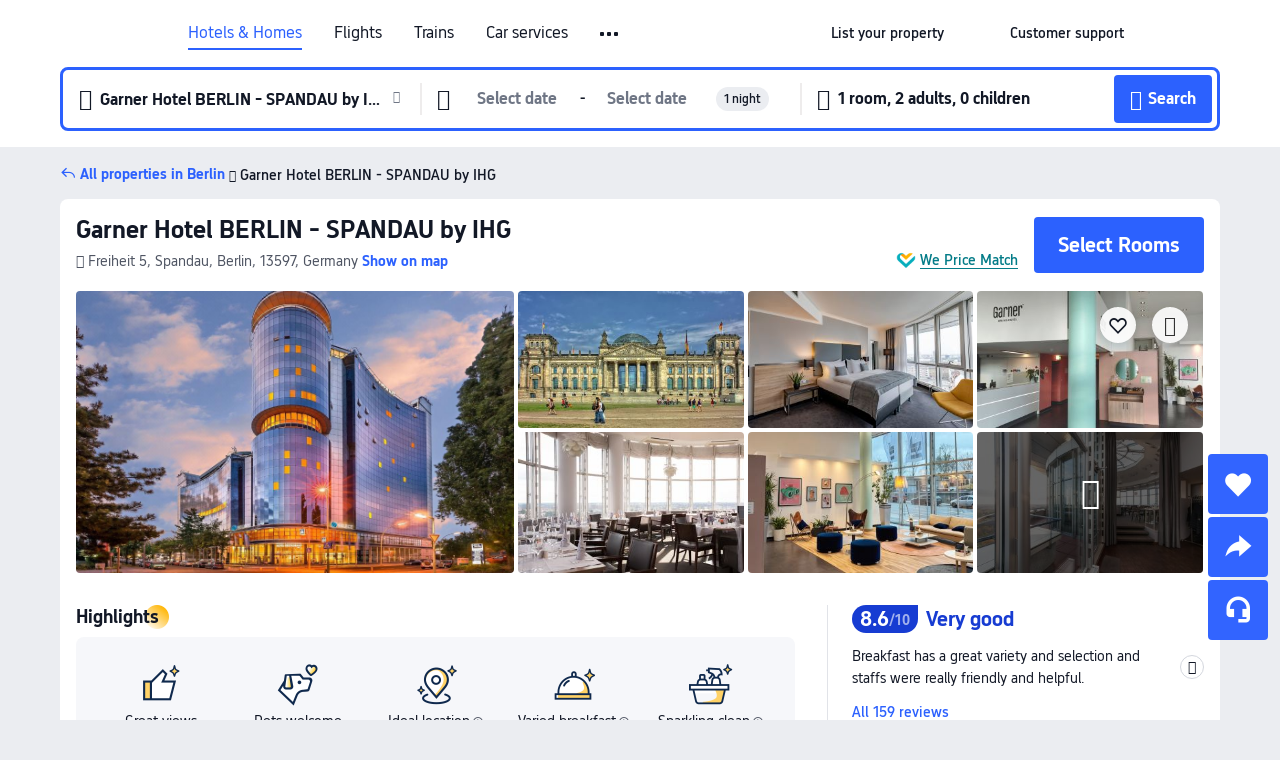

--- FILE ---
content_type: text/html; charset=utf-8
request_url: https://www.trip.com/hotels/berlin-hotel-detail-2562154/garner-hotel-berlin-spandau-by-ihg/
body_size: 63996
content:
<!DOCTYPE html><html lang="en-XX" data-cargo="locale:en-XX,language:en,currency:USD,contextType:online,site:EN,group:Trip"><head><meta charSet="utf-8"/><link rel="preconnect" href="https://ak-d.tripcdn.com/"/><link rel="preconnect" href="https://aw-d.tripcdn.com/"/><link rel="preload" href="https://ak-s-cw.tripcdn.com/modules/ibu/online-assets/TripGeom-Regular.ba9c64b894f5e19551d23b37a07ba0a4.woff2" as="font" crossorigin="" fetchpriority="high"/><link rel="preload" href="https://ak-s-cw.tripcdn.com/modules/ibu/online-assets/TripGeom-Medium.c01bb95e18e1b0d0137ff80b79b97a38.woff2" as="font" crossorigin="" fetchpriority="high"/><link rel="preload" href="https://ak-s-cw.tripcdn.com/modules/ibu/online-assets/TripGeom-Bold.9e9e0eb59209311df954413ff4957cbb.woff2" as="font" crossorigin="" fetchpriority="high"/><link rel="preload" href="https://ak-s-cw.tripcdn.com/NFES/trip-hotel-online/1768199763099/_next/serverStatic/font/iconfont.woff2" as="font" crossorigin="" fetchpriority="low"/><link rel="stylesheet" href="https://ak-s-cw.tripcdn.com/NFES/trip-hotel-online/1768199763099/_next/static/css/032dff32caf4bb86.css" crossorigin="anonymous" data-precedence="high"/><link rel="stylesheet" href="https://ak-s-cw.tripcdn.com/NFES/trip-hotel-online/1768199763099/_next/static/css/082c0e64ad1c9dfa.css" crossorigin="anonymous" data-precedence="high"/><link rel="stylesheet" href="https://ak-s-cw.tripcdn.com/NFES/trip-hotel-online/1768199763099/_next/static/css/b35f9c0397f5e7aa.css" crossorigin="anonymous" data-precedence="high"/><link rel="stylesheet" href="https://ak-s-cw.tripcdn.com/NFES/trip-hotel-online/1768199763099/_next/static/css/ac8ac49867505902.css" crossorigin="anonymous" data-precedence="high"/><link rel="stylesheet" href="https://ak-s-cw.tripcdn.com/NFES/trip-hotel-online/1768199763099/_next/static/css/2a15b9cf23c4d936.css" crossorigin="anonymous" data-precedence="high"/><link rel="stylesheet" href="https://ak-s-cw.tripcdn.com/NFES/trip-hotel-online/1768199763099/_next/static/css/9f7178bd697e2cd9.css" crossorigin="anonymous" data-precedence="high"/><link rel="preload" as="style" href="https://ak-s-cw.tripcdn.com/modules/ibu/ibu-public-component-umd/style.b7b60106e8e8a07d9ee0e3ec624de507.css" crossorigin="anonymous"/><link rel="preload" as="style" href="https://ak-s-cw.tripcdn.com/modules/ibu/online-assets/font.ddfdb9c8916dd1ec37cbf52f9391aca5.css" crossorigin="anonymous"/><link rel="preload" href="https://pages.trip.com/Hotels/libs/sdt/sdt.min.0.0.9.js" as="script"/><link rel="preload" href="https://aw-s.tripcdn.com/NFES/trip-hotel-online/1768199763099/_next/static/chunks/app/detail/page-6e00adfcd296f05f.js" as="script"/><link rel="preload" href="//ak-s.tripcdn.com/modules/hotel/hotel-spider-defence-new/sdt.1004-common.min.1589d4c8f1f0c32bbeb180195d34e6b4.js" as="script"/><meta name="viewport" content="width=device-width, initial-scale=1"/><link rel="preload" href="https://ak-d.tripcdn.com/images/0223d120009zqdv045C46_R_960_660_R5_D.jpg" as="image" fetchpriority="high"/><title>Garner Hotel BERLIN - SPANDAU by IHG, Berlin - 2026 Updated Prices, Deals &amp; Reviews | Trip.com</title><meta name="description" content="Want to book Garner Hotel BERLIN - SPANDAU by IHG in Berlin for your stay? Trip.com Price Match Guarantee! Get exclusive Berlin hotel deals, compare latest prices, read Garner Hotel BERLIN - SPANDAU by IHG reviews. Book on Trip.com for your perfect stay!"/><meta name="keywords" content="Garner Hotel BERLIN - SPANDAU by IHG"/><meta property="og:type" content="website"/><meta property="og:title" content="Garner Hotel BERLIN - SPANDAU by IHG, Berlin - 2026 Updated Prices, Deals &amp; Reviews | Trip.com"/><meta property="og:description" content="Want to book Garner Hotel BERLIN - SPANDAU by IHG in Berlin for your stay? Trip.com Price Match Guarantee! Get exclusive Berlin hotel deals, compare latest prices, read Garner Hotel BERLIN - SPANDAU by IHG reviews. Book on Trip.com for your perfect stay!"/><meta property="og:url" content="https://www.trip.com/hotels/berlin-hotel-detail-2562154/garner-hotel-berlin-spandau-by-ihg/"/><meta property="og:image" content="https://ak-d.tripcdn.com/images/0223d120009zqdv045C46_R_960_660_R5_D.jpg"/><meta property="og:site_name" content="Garner Hotel BERLIN - SPANDAU by IHG"/><link rel="alternate" href="https://www.trip.com/hotels/berlin-hotel-detail-2562154/garner-hotel-berlin-spandau-by-ihg/" hrefLang="x-default"/><link rel="alternate" href="https://uk.trip.com/hotels/berlin-hotel-detail-2562154/garner-hotel-berlin-spandau-by-ihg/" hrefLang="en-GB"/><link rel="alternate" href="https://hk.trip.com/hotels/berlin-hotel-detail-2562154/garner-hotel-berlin-spandau-by-ihg/" hrefLang="zh-Hant-HK"/><link rel="alternate" href="https://kr.trip.com/hotels/berlin-hotel-detail-2562154/garner-hotel-berlin-spandau-by-ihg/" hrefLang="ko"/><link rel="alternate" href="https://jp.trip.com/hotels/berlin-hotel-detail-2562154/garner-hotel-berlin-spandau-by-ihg/" hrefLang="ja"/><link rel="alternate" href="https://sg.trip.com/hotels/berlin-hotel-detail-2562154/garner-hotel-berlin-spandau-by-ihg/" hrefLang="en-SG"/><link rel="alternate" href="https://au.trip.com/hotels/berlin-hotel-detail-2562154/garner-hotel-berlin-spandau-by-ihg/" hrefLang="en-AU"/><link rel="alternate" href="https://de.trip.com/hotels/berlin-hotel-detail-2562154/garner-hotel-berlin-spandau-by-ihg/" hrefLang="de"/><link rel="alternate" href="https://fr.trip.com/hotels/berlin-hotel-detail-2562154/garner-hotel-berlin-spandau-by-ihg/" hrefLang="fr"/><link rel="alternate" href="https://es.trip.com/hotels/berlin-hotel-detail-2562154/garner-hotel-berlin-spandau-by-ihg/" hrefLang="es"/><link rel="alternate" href="https://it.trip.com/hotels/berlin-hotel-detail-2562154/garner-hotel-berlin-spandau-by-ihg/" hrefLang="it"/><link rel="alternate" href="https://ru.trip.com/hotels/berlin-hotel-detail-2562154/garner-hotel-berlin-spandau-by-ihg/" hrefLang="ru"/><link rel="alternate" href="https://th.trip.com/hotels/berlin-hotel-detail-2562154/garner-hotel-berlin-spandau-by-ihg/" hrefLang="th"/><link rel="alternate" href="https://id.trip.com/hotels/berlin-hotel-detail-2562154/garner-hotel-berlin-spandau-by-ihg/" hrefLang="id"/><link rel="alternate" href="https://my.trip.com/hotels/berlin-hotel-detail-2562154/garner-hotel-berlin-spandau-by-ihg/" hrefLang="ms"/><link rel="alternate" href="https://vn.trip.com/hotels/berlin-hotel-detail-2562154/garner-hotel-berlin-spandau-by-ihg/" hrefLang="vi"/><link rel="alternate" href="https://nl.trip.com/hotels/berlin-hotel-detail-2562154/garner-hotel-berlin-spandau-by-ihg/" hrefLang="nl"/><link rel="alternate" href="https://pl.trip.com/hotels/berlin-hotel-detail-2562154/garner-hotel-berlin-spandau-by-ihg/" hrefLang="pl"/><link rel="alternate" href="https://gr.trip.com/hotels/berlin-hotel-detail-2562154/garner-hotel-berlin-spandau-by-ihg/" hrefLang="el"/><link rel="alternate" href="https://tr.trip.com/hotels/berlin-hotel-detail-2562154/garner-hotel-berlin-spandau-by-ihg/" hrefLang="tr"/><link rel="alternate" href="https://br.trip.com/hotels/berlin-hotel-detail-2562154/garner-hotel-berlin-spandau-by-ihg/" hrefLang="pt-BR"/><link rel="alternate" href="https://tw.trip.com/hotels/berlin-hotel-detail-2562154/garner-hotel-berlin-spandau-by-ihg/" hrefLang="zh-Hant-TW"/><link rel="alternate" href="https://nz.trip.com/hotels/berlin-hotel-detail-2562154/garner-hotel-berlin-spandau-by-ihg/" hrefLang="en-NZ"/><link rel="alternate" href="https://ca.trip.com/hotels/berlin-hotel-detail-2562154/garner-hotel-berlin-spandau-by-ihg/" hrefLang="en-CA"/><link rel="alternate" href="https://us.trip.com/hotels/berlin-hotel-detail-2562154/garner-hotel-berlin-spandau-by-ihg/" hrefLang="en-US"/><link rel="alternate" href="https://pk.trip.com/hotels/berlin-hotel-detail-2562154/garner-hotel-berlin-spandau-by-ihg/" hrefLang="en-PK"/><link rel="alternate" href="https://in.trip.com/hotels/berlin-hotel-detail-2562154/garner-hotel-berlin-spandau-by-ihg/" hrefLang="en-IN"/><link rel="alternate" href="https://sa.trip.com/hotels/berlin-hotel-detail-2562154/garner-hotel-berlin-spandau-by-ihg/" hrefLang="ar-SA"/><link rel="alternate" href="https://ae.trip.com/hotels/berlin-hotel-detail-2562154/garner-hotel-berlin-spandau-by-ihg/" hrefLang="en-AE"/><link rel="alternate" href="https://at.trip.com/hotels/berlin-hotel-detail-2562154/garner-hotel-berlin-spandau-by-ihg/" hrefLang="de-AT"/><link rel="alternate" href="https://dk.trip.com/hotels/berlin-hotel-detail-2562154/garner-hotel-berlin-spandau-by-ihg/" hrefLang="da"/><link rel="alternate" href="https://fi.trip.com/hotels/berlin-hotel-detail-2562154/garner-hotel-berlin-spandau-by-ihg/" hrefLang="fi"/><link rel="alternate" href="https://mx.trip.com/hotels/berlin-hotel-detail-2562154/garner-hotel-berlin-spandau-by-ihg/" hrefLang="es-MX"/><link rel="alternate" href="https://ph.trip.com/hotels/berlin-hotel-detail-2562154/garner-hotel-berlin-spandau-by-ihg/" hrefLang="en-PH"/><link rel="alternate" href="https://pt.trip.com/hotels/berlin-hotel-detail-2562154/garner-hotel-berlin-spandau-by-ihg/" hrefLang="pt"/><link rel="alternate" href="https://se.trip.com/hotels/berlin-hotel-detail-2562154/garner-hotel-berlin-spandau-by-ihg/" hrefLang="sv"/><link rel="canonical" href="https://www.trip.com/hotels/berlin-hotel-detail-2562154/garner-hotel-berlin-spandau-by-ihg/"/><script type="text/javascript">window.UBT_BIZCONFIG={isLoadRMS:false}</script><link rel="stylesheet" href="https://ak-s-cw.tripcdn.com/modules/ibu/ibu-public-component-umd/style.b7b60106e8e8a07d9ee0e3ec624de507.css" crossorigin="anonymous"/><script src="https://ak-s-cw.tripcdn.com/modules/ibu/ibu-public-component-umd/production.min.e60ad7659c4307455a5d16ce5eb7707d.js" crossorigin="anonymous"></script><script src="https://ak-s-cw.tripcdn.com/modules/ibu/gtm-loader/gtm-loader.131ef8b57f3d288725f3c2c14517cd74.js"></script><link rel="stylesheet" href="https://ak-s-cw.tripcdn.com/modules/ibu/online-assets/font.ddfdb9c8916dd1ec37cbf52f9391aca5.css" crossorigin="anonymous"/><script type="application/ld+json">{"@type":"Hotel","name":"Garner Hotel BERLIN - SPANDAU by IHG","address":{"postalCode":"13597","addressLocality":"Freiheit 5","streetAddress":"Freiheit 5, Spandau, Berlin, 13597, Germany","addressRegion":"Berlin","addressCountry":"Germany","@type":"PostalAddress"},"image":"https://ak-d.tripcdn.com/images/0223d120009zqdv045C46_R_960_660_R5_D.jpg","@context":"http://schema.org","aggregateRating":{"bestRating":5,"@type":"AggregateRating","reviewCount":"159","ratingValue":"4.3"},"priceRange":"From US$51","url":"https://www.trip.com/hotels/berlin-hotel-detail-2562154/garner-hotel-berlin-spandau-by-ihg/"}</script><script type="application/ld+json">{"@context":"https://schema.org","@type":"BreadcrumbList","itemListElement":[{"@type":"ListItem","position":1,"name":"Trip.com","item":"https://www.trip.com"},{"@type":"ListItem","position":2,"name":"Hotels","item":"https://www.trip.com/hotels/"},{"@type":"ListItem","position":3,"name":"Hotels in Germany","item":"https://www.trip.com/hotels/country/germany.html"},{"@type":"ListItem","position":4,"name":"Hotels in Berlin","item":"https://www.trip.com/hotels/berlin-hotels-list-193/"},{"@type":"ListItem","position":5,"name":"Garner Hotel BERLIN - SPANDAU by IHG","item":""}]}</script><script type="application/ld+json">{"@context":"https://schema.org","@type":"FAQPage","mainEntity":[{"@type":"Question","name":"What are the check-in and check-out times at Garner Hotel BERLIN - SPANDAU by IHG?","acceptedAnswer":{"@type":"Answer","text":"Check-in time at Garner Hotel BERLIN - SPANDAU by IHG starts at 15:00, and check-out time is by 12:00."}},{"@type":"Question","name":"Does Garner Hotel BERLIN - SPANDAU by IHG have a pool?","acceptedAnswer":{"@type":"Answer","text":"No, Garner Hotel BERLIN - SPANDAU by IHG does not have a pool for guests."}},{"@type":"Question","name":"Are pets allowed at Garner Hotel BERLIN - SPANDAU by IHG?","acceptedAnswer":{"@type":"Answer","text":"Yes, pets are welcome at Garner Hotel BERLIN - SPANDAU by IHG, but we recommend calling ahead to confirm details (e.g., pet size, fees)."}},{"@type":"Question","name":"Does Garner Hotel BERLIN - SPANDAU by IHG serve breakfast?","acceptedAnswer":{"@type":"Answer","text":"Yes, Garner Hotel BERLIN - SPANDAU by IHG serves breakfast for guests. Breakfast options include Continental style. "}},{"@type":"Question","name":"How much does it cost to stay at Garner Hotel BERLIN - SPANDAU by IHG?","acceptedAnswer":{"@type":"Answer","text":"Room prices at Garner Hotel BERLIN - SPANDAU by IHG vary by travel dates, hotel policy, and other factors. Enter your travel dates to see current prices."}},{"@type":"Question","name":"How to get to Garner Hotel BERLIN - SPANDAU by IHG from the nearest airport?","acceptedAnswer":{"@type":"Answer","text":"The nearest airport is Berlin Brandenburg Airport, located about 35 mins from hotel by car (36.8 km) away."}},{"@type":"Question","name":"What’s the cancellation policy at Garner Hotel BERLIN - SPANDAU by IHG?","acceptedAnswer":{"@type":"Answer","text":"The cancellation policy at Garner Hotel BERLIN - SPANDAU by IHG depends on your room type and booking terms."}},{"@type":"Question","name":"Does Garner Hotel BERLIN - SPANDAU by IHG offer airport transfers?","acceptedAnswer":{"@type":"Answer","text":"No, Garner Hotel BERLIN - SPANDAU by IHG does not provide airport transfers for guests."}}]}</script><link rel="preload" href="https://ak-s-cw.tripcdn.com/ares/api/cc?f=locale%2Fv3%2F100043054%2Fen-XX.js%2C%2Flocale%2Fv3%2F6002%2Fen-XX.js%2C%2Flocale%2Fv3%2F6001%2Fen-XX.js%2C%2Flocale%2Fv3%2F330151%2Fen-XX.js%2C%2Flocale%2Fv3%2F330153%2Fen-XX.js%2C%2Flocale%2Fv3%2F100015471%2Fen-XX.js%2C%2Flocale%2Fv3%2F100009239%2Fen-XX.js%2C%2Flocale%2Fv3%2F37666%2Fen-XX.js%2C%2Flocale%2Fv3%2F100015469%2Fen-XX.js%2C%2Flocale%2Fv3%2F33000032%2Fen-XX.js%2C%2Flocale%2Fv3%2F33000006%2Fen-XX.js%2C%2Flocale%2Fv3%2F33000018%2Fen-XX.js%2C%2Flocale%2Fv3%2F33000015%2Fen-XX.js%2C%2Flocale%2Fv3%2F33000010%2Fen-XX.js%2C%2Flocale%2Fv3%2F6005%2Fen-XX.js%2C%2Flocale%2Fv3%2F37100%2Fen-XX.js%2C%2Flocale%2Fv3%2F37007%2Fen-XX.js&amp;etagc=ee6370e3bb99e0544eb5de8e1573226e&amp;defaultNfesId=100043054" as="script" crossorigin="anonymous"/><script id="webcore_internal" type="application/json" crossorigin="anonymous">{"rootMessageId":"100043054-0a9a5540-491370-113364"}</script><script src="https://ak-s-cw.tripcdn.com/NFES/trip-hotel-online/1768199763099/_next/static/chunks/polyfills-c67a75d1b6f99dc8.js" crossorigin="anonymous" nomodule=""></script></head><body dir="ltr" class="ibu-hotel-online-tripgeom" data-domain="ak"><div id="hp_container" class=""><div id="ibu_hotel_header"><div class="mc-hd mc-hd__en-xx mc-hd_line mc-hd_theme_white mc-hd-single_row"><div class="mc-hd__inner"><div class="mc-hd__flex-con clear-float"><div class="mc-hd__logo-con mc-hd__logo-con-en-XX"><div class="mc-hd__trip-logo-placeholder"></div></div><div class="mc-hd__nav-single-row"><div class="mc-hd__nav-con 3010 mc-hd__nav-loading" id="ibuHeaderChannels"><ul class="mc-hd__nav"><li class="mc-hd__nav-item"><a id="header_action_nav_hotels" class="mc-hd__nav-lnk is-active" title="Hotels &amp; Homes" href="/hotels/?locale=en-XX&amp;curr=USD">Hotels & Homes</a></li><li class="mc-hd__nav-item"><a id="header_action_nav_flights" class="mc-hd__nav-lnk" title="Flights" href="/flights/?locale=en-XX&amp;curr=USD">Flights</a></li><li class="mc-hd__nav-item"><a id="header_action_nav_trains" class="mc-hd__nav-lnk" title="Trains" href="/trains/?locale=en-XX&amp;curr=USD">Trains</a></li><li class="mc-hd__nav-item mc-hd__nav-item-wth-sub"><span id="header_action_nav_cars" class="mc-hd__nav-lnk" title="Car services">Car services</span><ul class="mc-hd__nav-item-sub"><li><a id="header_action_nav_Car Rentals" href="/carhire/?channelid=14409&amp;locale=en-XX&amp;curr=USD" class="mc-hd__sub-nav-lnk">Car Rentals</a></li><li><a id="header_action_nav_Airport Transfers" href="/airport-transfers/?locale=en-XX&amp;curr=USD" class="mc-hd__sub-nav-lnk">Airport Transfers</a></li></ul></li><li class="mc-hd__nav-item mc-hd__nav-item-wth-sub"><a id="header_action_nav_ttd" class="mc-hd__nav-lnk" title="Attractions &amp; Tours" href="/things-to-do/ttd-home/?ctm_ref=vactang_page_23810&amp;locale=en-XX&amp;curr=USD">Attractions & Tours</a><ul class="mc-hd__nav-item-sub"><li><a id="header_action_nav_Attractions &amp; Tours" href="/things-to-do/ttd-home/?ctm_ref=vactang_page_23810&amp;locale=en-XX&amp;curr=USD" class="mc-hd__sub-nav-lnk">Attractions &amp; Tours</a></li><li><a id="header_action_nav_eSIM &amp; SIM" href="/sale/w/10229/esim.html?locale=en-XX&amp;curr=USD" class="mc-hd__sub-nav-lnk">eSIM &amp; SIM</a></li></ul></li><li class="mc-hd__nav-item"><a id="header_action_nav_packages" class="mc-hd__nav-lnk" title="Flight + Hotel" href="/packages/?sourceFrom=IBUBundle_home&amp;locale=en-XX&amp;curr=USD">Flight + Hotel</a></li><li class="mc-hd__nav-item"><a id="header_action_nav_privatetours" class="mc-hd__nav-lnk" title="Private Tours" href="/package-tours/private-tours?locale=en-XX&amp;curr=USD">Private Tours</a></li><li class="mc-hd__nav-item"><a id="header_action_nav_grouptours" class="mc-hd__nav-lnk" title="Group Tours" href="/package-tours/group-tours?locale=en-XX&amp;curr=USD">Group Tours</a></li><li class="mc-hd__nav-item"><a id="header_action_nav_tripplanner" class="mc-hd__nav-lnk" title="Trip.Planner" href="/webapp/tripmap/tripplanner?source=t_online_homepage&amp;locale=en-XX&amp;curr=USD">Trip.Planner</a><div class="mc-hd__nav-item-new">New</div></li><li class="mc-hd__nav-item mc-hd__nav-item-wth-sub"><span id="header_action_nav_travelinspiration" class="mc-hd__nav-lnk" title="Travel Inspiration">Travel Inspiration</span><ul class="mc-hd__nav-item-sub"><li><a id="header_action_nav_Travel Guides" href="/travel-guide/?locale=en-XX&amp;curr=USD" class="mc-hd__sub-nav-lnk">Travel Guides</a></li><li><a id="header_action_nav_Trip.Best" href="/toplist/tripbest/home?locale=en-XX&amp;curr=USD" class="mc-hd__sub-nav-lnk">Trip.Best</a></li></ul></li><li class="mc-hd__nav-item"><a id="header_action_nav_tripmap" class="mc-hd__nav-lnk" title="Map" href="/webapp/tripmap/travel?entranceId=Triponlinehomeside&amp;locale=en-XX&amp;curr=USD">Map</a></li><li class="mc-hd__nav-item"><a id="header_action_nav_tripcoins" class="mc-hd__nav-lnk" title="Trip.com Rewards" href="/customer/loyalty/?locale=en-XX&amp;curr=USD">Trip.com Rewards</a></li><li class="mc-hd__nav-item"><a id="header_action_nav_sales" class="mc-hd__nav-lnk" title="Deals" href="/sale/deals/?locale=en-XX&amp;curr=USD">Deals</a></li></ul></div></div><div class="mc-hd__func-con" id="ibuHeaderMenu"><div class="mc-hd__func"><div class="mc-hd__option-app-placeholder">App</div><div class="mc-hd__option"><div class="mc-hd__entry"><span title="List your property">List your property</span><i class="fi fi-Hotels"></i></div></div><div class="mc-hd__option mc-hd__option__selector"><div class="mc-hd__selector mc-lhd-menu-selector" tabindex="0" role="button" aria-haspopup="dialog" aria-label="Language/currency"><div class="mc-lhd-menu-selector-locale-con" style="padding:8px" aria-hidden="true"><div class="mc-lhd-menu-selector-locale en_xx"><i class="locale-icon flag-en-XX"></i></div></div></div></div><div class="mc-hd__option"><div class="mc-hd__help"><span title="Customer support">Customer support</span><i class="fi fi-ic_help"></i></div></div><div class="mc-hd__search-booking-placeholder">Find bookings</div><div class="mc-lhd-menu-account mc-lhd-account-nologin" style="display:none"></div></div></div></div></div></div><script>if (typeof Object.assign !== 'function') {window._assignObject = function(t, s) {for (var k in s) { t[k] = s[k] }; return t }; }else { window._assignObject = Object.assign } window.__CARGO_DATA__ = _assignObject(window.__CARGO_DATA__ || {}, {"channelmetauoe1":[{"channel":"home","source":"flights","value":"{\"displayName\":\"Home\",\"displayNameSharkKey\":\"ButtonText_Home\",\"path\":\"\"}"},{"channel":"hotels","source":"flights","value":"{\"displayName\":\"Hotels\",\"displayNameSharkKey\":\"ButtonText_Hotel\",\"path\":\"/hotels/\",\"icon\":\"fi-hotel_new\",\"groupId\":1}"},{"channel":"flights","source":"flights","value":"{\"displayName\":\"Flights\",\"displayNameSharkKey\":\"ButtonText_Flights\",\"path\":\"/flights/\",\"icon\":\"fi-flight\",\"groupId\":1}"},{"channel":"trains","source":"flights","value":"{\"displayName\":\"Trains\",\"displayNameSharkKey\":\"ButtonText_Trains\",\"path\":\"/trains/\",\"icon\":\"fi-train\",\"groupId\":1}"},{"channel":"ttd","source":"flights","value":"{\"displayName\":\"TNT\",\"displayNameSharkKey\":\"ButtonText_TTD\",\"path\":\"/things-to-do/ttd-home/?ctm_ref=vactang_page_23810\",\"icon\":\"fi-ic_tnt\",\"groupId\":1}"},{"channel":"travelguide","source":"flights","value":"{\"displayName\":\"Attractions\",\"displayNameSharkKey\":\"ButtonText_TravelGuide\",\"path\":\"/travel-guide/\",\"icon\":\"fi-destination\",\"parent\":\"travelinspiration\",\"groupId\":3}"},{"channel":"carhire","source":"flights","value":"{\"displayName\":\"Car Rentals\",\"displayNameSharkKey\":\"ButtonText_Carhire\",\"path\":\"/carhire/?channelid=14409\",\"parent\":\"cars\",\"icon\":\"fi-car\",\"groupId\":1}"},{"channel":"airporttransfers","source":"flights","value":"{\"displayName\":\"Airport Transfers\",\"displayNameSharkKey\":\"ButtonText_AirportTransfers\",\"path\":\"/airport-transfers/\",\"parent\":\"cars\",\"icon\":\"fi-airport-transfer\",\"groupId\":1}"},{"channel":"cars","source":"flights","value":"{\"displayName\":\"Cars\",\"displayNameSharkKey\":\"ButtonText_Cars\",\"path\":\"\",\"icon\":\"fi-ic_carrental\",\"groupId\":1}"},{"channel":"sales","source":"flights","value":"{\"displayName\":\"Deals\",\"displayNameSharkKey\":\"ButtonText_Deals\",\"path\":\"/sale/deals/\",\"icon\":\"fi-a-ic_deal21x\",\"groupId\":3}"},{"channel":"tripcoins","source":"flights","value":"{\"displayName\":\"Trip Rewards\",\"displayNameSharkKey\":\"ButtonText_TripRewards\",\"path\":\"/customer/loyalty/\",\"icon\":\"fi-a-TripCoins\",\"groupId\":4}"},{"channel":"giftcard","source":"flights","value":"{\"displayName\":\"GiftCard\",\"displayNameSharkKey\":\"ButtonText_GiftCard\",\"path\":\"/giftcard\",\"icon\":\"fi-ic_giftcard\",\"groupId\":2}"},{"channel":"cruises","source":"flights","value":"{\"displayName\":\"Cruises\",\"displayNameSharkKey\":\"ButtonText_Cruises\",\"path\":\"/cruises\",\"icon\":\"fi-ic_BU_cruises\",\"groupId\":2}"},{"channel":"others","source":"flights","value":"{\"path\":\"/sale/w/1744/singaporediscovers.html?locale=en_sg\",\"displayName\":\"SingapoRediscovers Vouchers\",\"displayNameSharkKey\":\"key_channel_sg_vouchers\"}"},{"channel":"packages","source":"flights","value":"{\"displayName\":\"Bundle\",\"displayNameSharkKey\":\"ButtonText_Bundle\",\"path\":\"/packages/?sourceFrom=IBUBundle_home\",\"icon\":\"fi-ic_bundle\",\"groupId\":1}"},{"channel":"customtrips","source":"flights","value":"{\"displayName\":\"Custom Trips\",\"displayNameSharkKey\":\"ButtonText_CustomTrip\",\"path\":\"/custom-trips/index\",\"icon\":\"fi-a-ic_BU_customtrips\",\"groupId\":2}"},{"channel":"insurance","source":"flights","value":"{\"displayName\":\"Insurance\",\"displayNameSharkKey\":\"ButtonText_Insurance\",\"path\":\"/insurance?bid=1&cid=2&pid=1\",\"icon\":\"fi-ic_insurance\",\"groupId\":2}"},{"channel":"tnt","source":"flights","value":"{\"displayName\":\"tnt\",\"displayNameSharkKey\":\"ButtonText_TTD\",\"path\":\"/things-to-do/ttd-home/?ctm_ref=vactang_page_23810\",\"parent\":\"ttd\",\"icon\":\"fi-ic_tnt\",\"groupId\":1}"},{"channel":"esim","source":"flights","value":"{\"displayName\":\"eSIM\",\"displayNameSharkKey\":\"ButtonText_eSim\",\"path\":\"/sale/w/10229/esim.html\",\"parent\":\"ttd\",\"groupId\":1}"},{"channel":"tripmap","source":"flights","value":"{\"displayName\":\"Map\",\"displayNameSharkKey\":\"ButtonText_Map\",\"path\":\"/webapp/tripmap/travel?entranceId=Triponlinehomeside\",\"icon\":\"fi-a-itinerarymap\",\"groupId\":3}"},{"channel":"travelinspiration","source":"flights","value":"{\"displayName\":\"TravelInspiration\",\"displayNameSharkKey\":\"ButtonText_TravelInspiration\",\"path\":\"\",\"icon\":\"fi-destination\",\"groupId\":3}"},{"channel":"tripbest","source":"flights","value":"{\"displayName\":\"TripBest\",\"displayNameSharkKey\":\"ButtonText_TripBest\",\"path\":\"/toplist/tripbest/home\",\"icon\":\"fi-destination\",\"parent\":\"travelinspiration\",\"groupId\":3}"},{"channel":"tripplanner","source":"flights","value":"{\"displayName\":\"TripPlanner\",\"displayNameSharkKey\":\"ButtonText_TripPlanner\",\"path\":\"/webapp/tripmap/tripplanner?source=t_online_homepage\",\"groupId\":3,\"iconUrl\":\"https://dimg04.tripcdn.com/images/05E1712000o6ljnud70A3.svg\",\"activeIconUrl\":\"https://dimg04.tripcdn.com/images/05E3c12000nm1joaw5B34.png\"}"},{"channel":"grouptours","source":"flights","value":"{\"displayName\":\"Group Tours\",\"displayNameSharkKey\":\"ButtonText_GroupTours\",\"path\":\"/package-tours/group-tours\",\"groupId\":2,\"iconUrl\":\"https://dimg04.tripcdn.com/images/05E6i12000nn4rqq27CB1.svg\",\"activeIconUrl\":\"https://dimg04.tripcdn.com/images/05E6i12000nn4rqq27CB1.svg\"}"},{"channel":"privatetours","source":"flights","value":"{\"displayName\":\"Private Tours\",\"displayNameSharkKey\":\"ButtonText_PrivateTours\",\"path\":\"/package-tours/private-tours\",\"groupId\":2,\"iconUrl\":\"https://dimg04.tripcdn.com/images/05E4612000nn4rnod1150.svg\",\"activeIconUrl\":\"https://dimg04.tripcdn.com/images/05E4612000nn4rnod1150.svg\"}"}],"locale":"en-XX","onlinechannelscenxxe1":[{"locale":"en-XX","channel":"hotels","value":"1"},{"locale":"en-XX","channel":"flights","value":"1"},{"locale":"en-XX","channel":"trains","value":"1"},{"locale":"en-XX","channel":"cars","value":"1"},{"locale":"en-XX","channel":"carhire","value":"1"},{"locale":"en-XX","channel":"airporttransfers","value":"1"},{"locale":"en-XX","channel":"ttd","value":"1"},{"locale":"en-XX","channel":"tnt","value":"1"},{"locale":"en-XX","channel":"esim","value":"1"},{"locale":"en-XX","channel":"packages","value":"1"},{"locale":"en-XX","channel":"privatetours","value":"1"},{"locale":"en-XX","channel":"grouptours","value":"1"},{"locale":"en-XX","channel":"tripplanner","value":"2"},{"locale":"en-XX","channel":"travelinspiration","value":"1"},{"locale":"en-XX","channel":"travelguide","value":"1"},{"locale":"en-XX","channel":"tripbest","value":"1"},{"locale":"en-XX","channel":"tripmap","value":"1"},{"locale":"en-XX","channel":"tripcoins","value":"1"},{"locale":"en-XX","channel":"sales","value":"1"}],"menumetacenxxe0":"{\"entry\":{\"url\":\"/list-your-property?channel=21\",\"displaySharkKey\":\"key_header_entry\"},\"help\":{\"mode\":\"entry\",\"url\":\"/pages/support\"},\"mybooking\":{\"url\":\"/order/all\",\"displaySharkKey\":\"V3_Profile_MyOrders\"}}","loginmenue0":"{\"menu\":[{\"show\":true,\"displayName\":\"My Bookings\",\"displayNameSharkKey\":\"V3_Profile_MyOrders\",\"include\":\"all\",\"link\":\"/order/all\",\"id\":\"booking\"},{\"show\":false,\"displayName\":\"Trip Coins\",\"displayNameSharkKey\":\"V3_Profile_Points\",\"include\":\"all\",\"showByLocale\":\"en-ca,da-dk,fi-fi,uk-ua,pt-pt,es-mx,sv-se,nl-nl,pl-pl,en-sg,ja-jp,ko-kr,en-hk,zh-hk,de-de,fr-fr,es-es,ru-ru,id-id,en-id,th-th,en-th,ms-my,en-my,en-au,en-xx,en-us,es-us,tr-tr,en-ie,de-at,de-ch,fr-ch,nl-be,en-be,fr-be,en-il,pt-br,el-gr,en-ae,en-sa,en-nz,en-gb,it-it,vi-vn,en-ph,en-in,en-pk,en-kw,en-qa,en-om,en-bh,en-kh,ru-az,ru-by,ru-kz,zh-sg,zh-my\",\"link\":\"/customer/points/\",\"id\":\"points\"},{\"show\":true,\"displayName\":\"Promo Codes\",\"displayNameSharkKey\":\"V3_Promo_Code\",\"include\":\"all\",\"link\":\"/customer/promo/\",\"id\":\"codes\"},{\"show\":true,\"displayName\":\"Profile\",\"displayNameSharkKey\":\"V3_Text_MembInfo\",\"include\":\"all\",\"link\":\"/membersinfo/profile/\",\"id\":\"profile\"},{\"show\":false,\"displayName\":\"Friend Referrals\",\"displayNameSharkKey\":\"V3_Text_Friend\",\"include\":\"all\",\"link\":\"/sale/w/1899/friends-referral-main.html?locale=en_xx\",\"id\":\"Friend\"},{\"show\":false,\"displayName\":\"Favorites\",\"displayNameSharkKey\":\"ButtonText_Hotel_Collection\",\"showByLocale\":\"en-ca,da-dk,fi-fi,uk-ua,pt-pt,es-mx,sv-se,nl-nl,pl-pl,en-sg,ja-jp,ko-kr,en-hk,zh-hk,zh-tw,de-de,fr-fr,es-es,ru-ru,id-id,en-id,th-th,en-th,ms-my,en-my,en-au,en-xx,en-us,es-us,tr-tr,en-ie,de-at,de-ch,fr-ch,nl-be,en-be,fr-be,en-il,pt-br,el-gr,en-ae,en-sa,en-nz,en-gb,it-it,vi-vn,en-ph,en-in,en-pk,en-kw,en-qa,en-om,en-bh,en-kh,ru-az,ru-by,ru-kz,zh-sg,zh-my\",\"include\":\"all\",\"link\":\"/favorite/\",\"id\":\"favorites\"},{\"show\":false,\"showByLocale\":\"en-xx,en-us,en-sg,en-au,en-my,en-gb,en-be,en-ch,en-ie,en-ca,en-sa,en-hk,en-ae,en-nz,en-il,zh-tw,zh-hk,ja-jp,ko-kr,th-th,vi-vn,en-th,en-id,en-ph,en-in,en-pk,en-kw,en-qa,en-om,en-bh,en-kh,ru-az,ru-by,ru-kz,zh-sg,zh-my\",\"displayName\":\"Moments\",\"displayNameSharkKey\":\"V3_Profile_Moments\",\"include\":\"all\",\"link\":\"/travel-guide/personal-home\",\"id\":\"Moments\"},{\"show\":false,\"displayName\":\"Flight Price Alerts\",\"displayNameSharkKey\":\"Key_Flight_Price_Alerts\",\"include\":\"all\",\"showByLocale\":\"en-ca,da-dk,fi-fi,uk-ua,pt-pt,es-mx,sv-se,nl-nl,pl-pl,en-sg,ja-jp,ko-kr,en-hk,zh-hk,de-de,fr-fr,es-es,ru-ru,id-id,en-id,th-th,en-th,ms-my,en-my,en-au,en-xx,en-us,es-us,tr-tr,en-ie,de-at,de-ch,fr-ch,nl-be,en-be,fr-be,en-il,pt-br,el-gr,en-ae,en-sa,en-nz,en-gb,it-it,vi-vn,en-ph,en-in,en-pk,en-kw,en-qa,en-om,en-bh,en-kh,ru-az,ru-by,ru-kz,zh-sg,zh-my\",\"link\":\"/flights/price-alert/\",\"id\":\"flghtAlert\"},{\"show\":false,\"displayName\":\"Rewards\",\"displayNameSharkKey\":\"Key_Entrance_Title\",\"include\":\"all\",\"showByLocale\":\"en-ca,da-dk,fi-fi,uk-ua,pt-pt,es-mx,sv-se,nl-nl,pl-pl,en-sg,ja-jp,ko-kr,en-hk,zh-hk,de-de,fr-fr,es-es,ru-ru,id-id,en-id,th-th,en-th,ms-my,en-my,en-au,en-xx,en-us,es-us,tr-tr,en-ie,de-at,de-ch,fr-ch,nl-be,en-be,fr-be,en-il,pt-br,el-gr,en-ae,en-sa,en-nz,en-gb,it-it,vi-vn,en-ph,en-in,en-pk,en-kw,en-qa,en-om,en-bh,en-kh,ru-az,ru-by,ru-kz,zh-sg,zh-my\",\"link\":\"/customer/tierpoints/\",\"id\":\"rewards\"}]}"})</script></div><div class="content"><div class="page_detailPage__zRS1L"><div class="detailSearchBox_detailSearchBox-container__GKmx0" role="region" aria-label="Search properties"><div class="detailSearchBox_searchBox-wrap__WvYqJ"><div dir="ltr" class="searchBoxContainer__z5SAp responsive__iDq6D"><div class="searchBox__gPrFy" style="border:3px solid var(--smtcColorBorderBrandBold)"><div class="destination__MneKx responsive__vrNTP" aria-label=""><div class="descriptionBorderBox__Fn4fW"><div class="destination-inputBox__lJLLb"><i aria-hidden="true" class="hotel_desktop_trip- ic ic-locationline ic_locationline destination-icon__WAVAD"></i><div class="destination-inputBoxIputContainer__NRWlF"><input id="destinationInput" class="destination-inputBox_input__FyxR4" type="text" autoComplete="off" placeholder="Where to?" tabindex="0" value="Garner Hotel BERLIN - SPANDAU by IHG"/><div class="destination-inputBox_inputFake__mQ3Gz">Garner Hotel BERLIN - SPANDAU by IHG</div></div><div class="destination-inputBoxClearIconContainer__Glo7x" tabindex="0" role="button" aria-label=""><i aria-hidden="true" class="hotel_desktop_trip- ic ic-clear ic_clear destination-inputBoxClearIcon__olXZu"></i></div><div class="divider__J9E6E"></div></div></div></div><div class="responsive__Djfnm calendar__U5W5V calendarRelavtive__pWLcx" tabindex="0" aria-label=""><div class="calendarBox__IY9SI"><i aria-hidden="true" class="hotel_desktop_trip- ic ic-calendar ic_calendar calendar-icon___FMn8"></i><div class="calendar-time__NWqIM"><input id="checkInInput" type="text" readonly="" placeholder="Select date" class="calendar-checkInInput__WKk2h" tabindex="-1" value=""/><div class="calendar-inputBox_inputFake__M3Udk">Select date</div></div><div class="calendar-nights___Bn9y">-</div><div class="calendar-time__NWqIM"><input id="checkOutInput" type="text" readonly="" placeholder="Select date" class="calendar-checkOutInput__aurPl" tabindex="-1" value=""/><div class="calendar-inputBox_inputFake__M3Udk">Select date</div></div><div class="nights__i8cwz"><span>1 night</span></div><div class="divider__XkfFN"></div></div><div tabindex="-1" data-stop-blur="stop-calendar-blur" class="calendarComponent__e4tJH"></div></div><div class="guest__MEM77 responsive__VcS0g" tabindex="0" role="button" aria-expanded="false" aria-label=""><div class="guestBox__lMID_"><i aria-hidden="true" class="hotel_desktop_trip- ic ic-user ic_user guestBox-person__vuOLI"></i><div class="guestBox-content__Pc63P">1 room, 2 adults, 0 children</div></div></div><div class="searchButton-container__HE5VV"><div class="searchButtonContainer__fIR6v responsive__C52t0" role="button" aria-label="Search"><button class="tripui-online-btn tripui-online-btn-large tripui-online-btn-solid-primary  tripui-online-btn-block  " type="button" style="padding:0 16px;font-size:16px;height:48px" dir="ltr"><div class="tripui-online-btn-content"><span class="tripui-online-btn-icon" style="transform:none"><i aria-hidden="true" class="hotel_desktop_trip- ic ic-search ic_search searchButton-icon__OOYav"></i></span><span class="tripui-online-btn-content-children ">Search</span></div></button></div></div></div></div></div></div><div class="crumb_hotelCrumb__8aaZb"><span class="crumb_hotelCrumb-box__zv3Ma" tabindex="0" aria-label="All properties in Berlin" role="button"><i aria-hidden="true" class="smarticon u-icon u-icon-ic_new_back u-icon_ic_new_back crumb_hotelCrumb-icon__JsUUj"></i><span class="crumb_hotelCrumb-title__siLyG" aria-hidden="true">All properties in Berlin</span></span><div class="crumb_hotelCrumb-seo-title-box__DrnL3"><span class="crumb_hotelCrumb-seo-title__AzUmW" tabindex="0"><i aria-hidden="true" class="hotel_desktop_trip- ic ic-forward ic_forward crumb_hotelCrumb-switchIcon_right__Gw8rE"></i>Garner Hotel BERLIN - SPANDAU by IHG</span><div class="crumb_hotelCrumb-seo-freshModal__JJFWD "><div><div class="FreshnessModal_freshness-section-triangle__3CiSj"></div><div class="FreshnessModal_freshness-section__Hutqy"><div class="FreshnessModal_freshness-section-content__TuSwZ"><h2 class="FreshnessModal_freshness-primary-title__gGYT3">Discover Garner Hotel BERLIN - SPANDAU by IHG, an 0-star stay in Berlin. With a score of 8.7/10 based on 158 reviews, it offers an outstanding blend of quality and value, with prices starting from US$45.</h2><div class="FreshnessModal_freshness-subsection__Z76Tl"><h3 class="FreshnessModal_freshness-secondary-title__jYER3">Check-In &amp; Check-Out</h3><div class="FreshnessModal_freshness-contents__gVtQh"><p class="FreshnessModal_freshness-content-item__JudST">From 15:00 until 12:00</p></div></div><div class="FreshnessModal_freshness-subsection__Z76Tl"><h3 class="FreshnessModal_freshness-secondary-title__jYER3">Nearby Attractions</h3><div class="FreshnessModal_freshness-contents__gVtQh"><p class="FreshnessModal_freshness-content-item__JudST">Kristina Schmal Naturkosmetik: 0.63 km away</p><p class="FreshnessModal_freshness-content-item__JudST">Spielplatz an der Sternbergpromenade: 0.48 km away</p><p class="FreshnessModal_freshness-content-item__JudST">Old Spandau: 0.62 km away</p></div></div><div class="FreshnessModal_freshness-subsection__Z76Tl"><h3 class="FreshnessModal_freshness-secondary-title__jYER3">Amenity Highlights</h3><div class="FreshnessModal_freshness-contents__gVtQh"><p class="FreshnessModal_freshness-content-item__JudST">Pets policy: Pets are allowed, including dogs, for a fee of EUR 25 (approx. US$3).</p><p class="FreshnessModal_freshness-content-item__JudST">Breakfast style: Continental,Local cuisine</p><p class="FreshnessModal_freshness-content-item__JudST">Food &amp; Drink: Snack bar, Restaurant, Bar, Lobby bar</p></div></div><div class="FreshnessModal_freshness-footer__WFCoj">The above hotel prices are based on Trip.com for January 22-January 28.</div></div></div></div></div></div></div><div class="page_detailMain__9AGj9 "><div class="hotelHeaderInfo_headInfo__s6DnB" id="trip_main_content"><div class="headInit_headInit__Z6g5X"><div class="headInit_headInit_left__AfFyu"><div class="headInit_headInit-title__m3aAX"><h1 class="headInit_headInit-title_nameA__EE_LB" data-exposure="{&quot;ubtKey&quot;:&quot;hotel_trip_detail_module_load&quot;,&quot;data&quot;:{&quot;masterhotelid&quot;:2562154,&quot;page&quot;:&quot;10320668147&quot;,&quot;locale&quot;:&quot;en-XX&quot;,&quot;module&quot;:&quot;hotel_name&quot;}}" data-send="devTrace" tabindex="0" aria-label="Garner Hotel BERLIN - SPANDAU by IHG">Garner Hotel BERLIN - SPANDAU by IHG</h1><span class="headInit_headInit-tagBox___eg6I"><div class="hotelTag_hotelTag_box__zvaUt"></div><div class="hotelTag_hotelTag_box__zvaUt"></div></span></div><div><div class="headInit_headInit-address_position__OZU_R" data-exposure="{&quot;ubtKey&quot;:&quot;hotel_trip_detail_module_load&quot;,&quot;data&quot;:{&quot;masterhotelid&quot;:2562154,&quot;page&quot;:&quot;10320668147&quot;,&quot;locale&quot;:&quot;en-XX&quot;,&quot;module&quot;:&quot;hotel_address&quot;}}" data-send="devTrace"><span class="headInit_headInit-address_text__D_Atv" tabindex="0" aria-label="Freiheit 5, Spandau, Berlin, 13597, Germany" role="button"><i aria-hidden="true" class="hotel_desktop_trip- ic ic-locationline ic_locationline headInit_headInit-address_icon__3pBcD"></i><span aria-hidden="true">Freiheit 5, Spandau, Berlin, 13597, Germany</span></span><div class="headInit_headInit-address_showmoregroup__Hgtra"><div tabindex="0"><div class="style_textLinkButton__XwrMR headInit_headInit-address_showmoreA__3ygOE"><span>Show on map</span></div></div></div></div></div></div><div class="headInit_headInit_right__XCEKz"><div class="headInit_headInit-leftSide__2bud1 headInit_headInit-leftSideTrip__HUM48"><div></div><div><div class="m-BRGEntry  " data-exposure="{&quot;ubtKey&quot;:&quot;htl_ol_comp_olWpm_wePriceMatch_exposure&quot;,&quot;data&quot;:{&quot;source_page&quot;:&quot;detail&quot;}}"><div class="m-BRGEntry-icon " aria-hidden="true"></div><span class="m-BRGEntry-text" tabindex="0" role="button">We Price Match</span></div></div></div><button class="tripui-online-btn tripui-online-btn-large tripui-online-btn-solid-primary    " type="button" style="padding:0 24px;height:56px;font-size:20px" dir="ltr"><div class="tripui-online-btn-content"><span class="tripui-online-btn-content-children ">Select Rooms</span></div></button></div></div><div class="headAlbum_headAlbum__WXxRg" aria-hidden="true"><div class="headAlbum_headAlbum-container__C9mUv" data-exposure="{&quot;ubtKey&quot;:&quot;htl_ol_dtl_htlinfo_vdpic_exposure&quot;,&quot;data&quot;:{&quot;channeltype&quot;:&quot;online&quot;,&quot;has_video&quot;:&quot;F&quot;,&quot;masterhotelid&quot;:&quot;2562154&quot;,&quot;pictureNum&quot;:10,&quot;source_url&quot;:&quot;https://ak-d.tripcdn.com/images/0223d120009zqdv045C46_R_960_660_R5_D.jpg&quot;,&quot;page&quot;:&quot;10320668147&quot;,&quot;locale&quot;:&quot;en-XX&quot;}}"><div class="headAlbum_headAlbum-bigpic__CJHFG"><div class="headAlbum_headAlbum_position__bQWOy"><div tabindex="0" class="headAlbum_headAlbum-smallpics_box__kaOO6" role="img" aria-label="Photo gallery for Garner Hotel BERLIN - SPANDAU by IHG"><img class="headAlbum_headAlbum_img__vfjQm" src="https://ak-d.tripcdn.com/images/0223d120009zqdv045C46_R_960_660_R5_D.jpg" alt="hotel overview picture" fetchpriority="high" aria-hidden="true"/></div></div></div><div class="headAlbum_headAlbum-smallpics__hpPrY"><div class="headAlbum_headAlbum-smallpics_item__oqBM3" tabindex="0" role="img" aria-label="Photo gallery for Garner Hotel BERLIN - SPANDAU by IHG"><div class="headAlbum_headAlbum-smallpics_box__kaOO6" aria-hidden="true"><img class="headAlbum_headAlbum_img__vfjQm" src="https://ak-d.tripcdn.com/images/0226812000lp0m0241B9B_R_339_206_R5_D.jpg" alt=""/></div></div><div class="headAlbum_headAlbum-smallpics_item__oqBM3" tabindex="0" role="img" aria-label="Photo gallery for Garner Hotel BERLIN - SPANDAU by IHG"><div class="headAlbum_headAlbum-smallpics_box__kaOO6" aria-hidden="true"><img class="headAlbum_headAlbum_img__vfjQm" src="https://ak-d.tripcdn.com/images/0225812000mrkxozaAE12_R_339_206_R5_D.jpg" alt=""/></div></div><div class="headAlbum_headAlbum-smallpics_item__oqBM3" tabindex="0" role="img" aria-label="Photo gallery for Garner Hotel BERLIN - SPANDAU by IHG"><div class="headAlbum_headAlbum-smallpics_box__kaOO6" aria-hidden="true"><img class="headAlbum_headAlbum_img__vfjQm" src="https://ak-d.tripcdn.com/images/0225u12000lpztyv5349B_R_339_206_R5_D.jpg" alt=""/></div></div><div class="headAlbum_headAlbum-smallpics_item__oqBM3" tabindex="0" role="img" aria-label="Photo gallery for Garner Hotel BERLIN - SPANDAU by IHG"><div class="headAlbum_headAlbum-smallpics_box__kaOO6" aria-hidden="true"><img class="headAlbum_headAlbum_img__vfjQm" src="https://ak-d.tripcdn.com/images/220o0z000000mmzfj1786_R_339_206_R5_D.jpg" alt=""/></div></div><div class="headAlbum_headAlbum-smallpics_item__oqBM3" tabindex="0" role="img" aria-label="Photo gallery for Garner Hotel BERLIN - SPANDAU by IHG"><div class="headAlbum_headAlbum-smallpics_box__kaOO6" aria-hidden="true"><img class="headAlbum_headAlbum_img__vfjQm" src="https://ak-d.tripcdn.com/images/0584912000i4mtxqwF318_R_339_206_R5_D.jpg" alt=""/></div></div><div class="headAlbum_headAlbum-smallpics_item__oqBM3" tabindex="0" role="img" aria-label="Photo gallery for Garner Hotel BERLIN - SPANDAU by IHG"><div class="headAlbum_headAlbum-smallpics_box__kaOO6" aria-hidden="true"><img class="headAlbum_headAlbum_img__vfjQm" src="https://ak-d.tripcdn.com/images/0224r12000a8ieeuh147F_R_339_206_R5_D.jpg" alt=""/></div><div tabindex="0" class="headAlbum_headAlbum-showmore__8G87f"><i aria-hidden="true" class="hotel_desktop_trip- ic ic-image ic_image headAlbum_allImg__7NxMb"></i><div style="min-height:18px"></div></div></div><div id="collectHotelB" class="collectHotelB_collectHotel__VFQ_2 collectHotelB_collectHotel_onlineShareVersionB__a2ee7"><i aria-hidden="true" class="smarticon u-icon u-icon-outlined u-icon_outlined collectHotelB_collectHotel_unselected__oJJ63"></i></div><div class="shareBox_onlineShareWrapper__dloph"><div class="online-share-wrapper v1_0_3"><div class="online-share-trigger-wrapper"><div class="shareBox_shareBox__tN4N_"><i aria-hidden="true" class="hotel_desktop_trip- ic ic-share ic_share shareBox_shareIcon__qtJHt"></i></div></div></div></div></div></div></div></div><div class="page_headInfo_bottom__kARj_"><div class="headBottom_headerBottom___8GSb"><div class="headBottom_headerBottom_left__GxeQe" id="headBottom_headerBottom_left"><div class="headHighLight_highlight__VSP_p"><div><div class="headHighLight_highlight-title_text_container__zhvdL"><img class="headHighLight_highlight-title_text_icon__SwR6q" src="https://dimg04.tripcdn.com/images/1re6b12000fmjp4w8EE85.png" aria-hidden="true"/><span class="headHighLight_highlight-title_textA__DatrV">Highlights</span></div></div><div class="headHighLight_highlight-content__HfPiA"><div class="headHighLight_highlight-content_item__tBAwR" tabindex="0"><img class="headHighLight_highlight-content_icon___d6ex" src="https://dimg04.tripcdn.com/images/1re3j12000g27h5yd2F4D.png" aria-hidden="true"/><span class="headHighLight_highlight-content_txt__7V2rs">Great views</span></div><div class="headHighLight_highlight-content_item__tBAwR" tabindex="0"><img class="headHighLight_highlight-content_icon___d6ex" src="https://dimg04.tripcdn.com/images/1re5n12000g27hfd973A2.png" aria-hidden="true"/><span class="headHighLight_highlight-content_txt__7V2rs">Pets welcome</span></div><div class="headHighLight_highlight-content_item__tBAwR" tabindex="0"><img class="headHighLight_highlight-content_icon___d6ex" src="https://dimg04.tripcdn.com/images/1re0v12000g27haelA799.png" aria-hidden="true"/><span class="headHighLight_highlight-content_txt__7V2rs">Ideal location<i aria-hidden="true" class="smarticon u-icon u-icon-ic_new_info_line u-icon_ic_new_info_line headHighLight_highlight-content_txt_tip_icon__2RRaF"></i></span></div><div class="headHighLight_highlight-content_item__tBAwR" tabindex="0"><img class="headHighLight_highlight-content_icon___d6ex" src="https://dimg04.tripcdn.com/images/1re4c12000g27h34z6EF4.png" aria-hidden="true"/><span class="headHighLight_highlight-content_txt__7V2rs">Varied breakfast<i aria-hidden="true" class="smarticon u-icon u-icon-ic_new_info_line u-icon_ic_new_info_line headHighLight_highlight-content_txt_tip_icon__2RRaF"></i></span></div><div class="headHighLight_highlight-content_item__tBAwR" tabindex="0"><img class="headHighLight_highlight-content_icon___d6ex" src="https://dimg04.tripcdn.com/images/1re2k12000g27hq2x283C.png" aria-hidden="true"/><span class="headHighLight_highlight-content_txt__7V2rs">Sparkling clean<i aria-hidden="true" class="smarticon u-icon u-icon-ic_new_info_line u-icon_ic_new_info_line headHighLight_highlight-content_txt_tip_icon__2RRaF"></i></span></div></div><div class="style_textLinkButton__XwrMR headHighLight_highlight-content_showmoreA__6Xl6w" data-exposure="{&quot;ubtKey&quot;:&quot;htl_ol_dtl_highlights_showMore_exposure&quot;,&quot;data&quot;:{&quot;masterhotelid&quot;:2562154,&quot;locale&quot;:&quot;en-XX&quot;,&quot;page&quot;:&quot;10320668147&quot;}}" tabindex="0">Show more</div></div><div class="headFacilityNew_headFacility__v5__A" data-exposure="{&quot;ubtKey&quot;:&quot;htl_t_online_dtl_fs_facliity_exposure&quot;,&quot;data&quot;:{&quot;locale&quot;:&quot;en-XX&quot;,&quot;page&quot;:&quot;10320668147&quot;,&quot;masterhotelid&quot;:2562154,&quot;fac_num&quot;:8,&quot;freefac_num&quot;:1,&quot;sceneid&quot;:&quot;[2]&quot;,&quot;sp_tracelogid&quot;:&quot;100043054-0a9a5540-491370-113364&quot;}}"><div class="headFacilityNew_headFacility-container__cirz2"><div class="headFacilityNew_headFacility-container_top__XGd20"><div class="headFacilityNew_headFacility-titleA__Am0XA">Amenities</div></div><div class="headFacilityNew_headFacility-list__TKhjv"><div class="headFacilityNew_headFacility-list_item__0V_zM" id="fac_0" aria-label="Private parking" role="text"><i aria-hidden="true" class="hotel_desktop_trip- ic ic-parking ic_parking headFacilityNew_headFacility-list_icon__z3srE"></i><span aria-hidden="true"><span class="headFacilityNew_headFacility-list_desc__SqAR2">Private parking</span></span></div><div class="headFacilityNew_headFacility-list_item__0V_zM" id="fac_1" aria-label="Luggage storage" role="text"><i aria-hidden="true" class="hotel_desktop_trip- ic ic-baggage ic_baggage headFacilityNew_headFacility-list_icon__z3srE"></i><span aria-hidden="true"><span class="headFacilityNew_headFacility-list_desc__SqAR2">Luggage storage</span></span></div><div class="headFacilityNew_headFacility-list_item__0V_zM" id="fac_2" aria-label="Wake-up call" role="text"><i aria-hidden="true" class="hotel_desktop_trip- ic ic-wakeUp ic_wakeUp headFacilityNew_headFacility-list_icon__z3srE"></i><span aria-hidden="true"><span class="headFacilityNew_headFacility-list_desc__SqAR2">Wake-up call</span></span></div><div class="headFacilityNew_headFacility-list_item__0V_zM" id="fac_3" aria-label="Wi-Fi in public areas Free" role="text"><i aria-hidden="true" class="hotel_desktop_trip- ic ic-wifi ic_wifi headFacilityNew_headFacility-list_icon__z3srE"></i><span aria-hidden="true"><span class="headFacilityNew_headFacility-list_descTit__A3XKB">Wi-Fi in public areas</span><span class="headFacilityNew_showTitle__399MU">Free</span></span></div><div class="headFacilityNew_headFacility-list_item__0V_zM" id="fac_4" aria-label="Bar" role="text"><i aria-hidden="true" class="hotel_desktop_trip- ic ic-bar ic_bar headFacilityNew_headFacility-list_icon__z3srE"></i><span aria-hidden="true"><span class="headFacilityNew_headFacility-list_desc__SqAR2">Bar</span></span></div><div class="headFacilityNew_headFacility-list_item__0V_zM" id="fac_5" aria-label="Restaurant" role="text"><i aria-hidden="true" class="hotel_desktop_trip- ic ic-restaurantline ic_restaurantline headFacilityNew_headFacility-list_icon__z3srE"></i><span aria-hidden="true"><span class="headFacilityNew_headFacility-list_desc__SqAR2">Restaurant</span></span></div><div class="headFacilityNew_headFacility-list_item__0V_zM" id="fac_6" aria-label="Taxi booking service" role="text"><i aria-hidden="true" class="hotel_desktop_trip- ic ic-checklist ic_checklist headFacilityNew_headFacility-list_icon__z3srE"></i><span aria-hidden="true"><span class="headFacilityNew_headFacility-list_desc__SqAR2">Taxi booking service</span></span></div><div class="headFacilityNew_headFacility-list_item__0V_zM" id="fac_7" aria-label="Snack bar" role="text"><i aria-hidden="true" class="hotel_desktop_trip- ic ic-checklist ic_checklist headFacilityNew_headFacility-list_icon__z3srE"></i><span aria-hidden="true"><span class="headFacilityNew_headFacility-list_desc__SqAR2">Snack bar</span></span></div></div><div class="style_textLinkButton__XwrMR headFacilityNew_headFacility-showmoreA___dZbn" tabindex="0">All amenities</div></div></div><div data-exposure="{&quot;ubtKey&quot;:&quot;hotel_trip_detail_module_load&quot;,&quot;data&quot;:{&quot;masterhotelid&quot;:2562154,&quot;page&quot;:&quot;10320668147&quot;,&quot;locale&quot;:&quot;en-XX&quot;,&quot;module&quot;:&quot;hotel_description&quot;,&quot;position&quot;:1}}" data-send="devTrace" aria-label="We are pleased to welcome you at the Garner Hotel Berlin - Spandau. Whether you are drawn to the capital for a private trip or are planning a celebration, wedding or corporate event, we offer you the perfect venue for every occasion. Our modern equipped conference room for up to 60 people adapts exactly to your needs thanks to variable seating. Thanks to excellent transport connections, you can also reach the Berlin fairgrounds and the International Congress Center (ICC) within a few minutes from the hotel. Parking is available directly at the hotel.Our total of 153 single and double rooms on the 8th to 15th floors feature modern furnishings including flat-screen TV with access to international news channels as well as movies and series in the Select Mediathek, a workstation with telephone and free high-speed WiFi throughout the entire hotel. A baby crib is available upon request.First-class service is provided by our 24-hour multilingual front desk. Your physical well-being is taken care of with a rich breakfast buffet. Refreshing drinks are also available around the clock at our lobby bar. Whether for a private or business occasion, book now and look forward to your stay at Garner Hotel Berlin - Spandau!" role="text"><div class="hotelDescription_hotelDescription-titleA__dOwX2">Property Description</div><div class="hotelDescription_hotelDescription-address__2tlm2" aria-hidden="true"><span class="hotelDescription_hotelDescription-address_detail_highLight__mbLc0 hotelDescription_hotelDescription-address_detail_line1__4EL_K">We are pleased to welcome you at the Garner Hotel Berlin - Spandau. Whether you are drawn to the capital for a private trip or are planning a celebration, wedding or corporate event, we offer you the perfect venue for every occasion. Our modern equipped conference room for up to 60 people adapts exactly to your needs thanks to variable seating. Thanks to excellent transport connections, you can also reach the Berlin fairgrounds and the International Congress Center (ICC) within a few minutes from the hotel. Parking is available directly at the hotel.Our total of 153 single and double rooms on the 8th to 15th floors feature modern furnishings including flat-screen TV with access to international news channels as well as movies and series in the Select Mediathek, a workstation with telephone and free high-speed WiFi throughout the entire hotel. A baby crib is available upon request.First-class service is provided by our 24-hour multilingual front desk. Your physical well-being is taken care of with a rich breakfast buffet. Refreshing drinks are also available around the clock at our lobby bar. Whether for a private or business occasion, book now and look forward to your stay at Garner Hotel Berlin - Spandau!</span></div><div class="style_textLinkButton__XwrMR hotelDescription_hotelDescription-address_showmoreA__Yt1A4" tabindex="0">Show more</div></div></div><div class="headBottom_headerBottom_right__iOoID"><div class="headReviewNew_reviewNew___bp_z" data-exposure="{&quot;ubtKey&quot;:&quot;htl_t_online_dtl_midban_cmt_exposure&quot;,&quot;data&quot;:{&quot;page&quot;:&quot;10320668147&quot;,&quot;locale&quot;:&quot;en-XX&quot;,&quot;masterhotelid&quot;:2562154}}"><div><div class="reviewTop_reviewTop-container__RwoZu"><div tabindex="0" class="reviewTop_reviewTop-container_has_score__hSsxL"><div class="reviewTop_reviewTop-score-container__SoL7s" aria-label="8.6 out of 10" role="text"><em class="reviewTop_reviewTop-score__FpKsA" aria-hidden="true">8.6</em><em class="reviewTop_reviewTop-scoreMax__CfPSG" aria-hidden="true">/<!-- -->10</em></div></div><span class="reviewTop_reviewTop-container_desc__hlPSz" aria-label="Rated Very good" role="text"><span aria-hidden="true">Very good</span></span></div></div><div><div class="reviewSwitch_reviewSwitch-content__6c7dF"><span class="reviewSwitch_reviewSwitch-contentText__TX5NM">Breakfast has a great variety and selection and staffs were really friendly and helpful.</span><div class="reviewSwitch_reviewSwitch-switchIconWrapper_right__R9zeR" tabindex="0" aria-label="Next" role="button"><i aria-hidden="true" class="hotel_desktop_trip- ic ic-forward ic_forward reviewSwitch_reviewSwitch-switchIcon_right__pAc_y"></i></div></div></div><div tabindex="0" aria-label="All 159 reviews" role="button"><div class="style_textLinkButton__XwrMR headReviewNew_reviewSwitch-review_numA__Qv6sO" aria-hidden="true">All 159 reviews</div></div></div><div class="headBottom_headerBottom_right_split__o7xeq"></div><div class="headTrafficNew_headTraffic__fykSq"><div class="headTrafficNew_headTraffic-title__5jh1C"><div class="headTrafficNew_headTraffic-title_box__9guE7"><div tabindex="0" class="headTrafficNew_headTraffic-title_icon__Vr6JJ" role="button" aria-label="View on map"></div><div class="headTrafficNew_headTraffic-title_descA__EohBt">Surroundings</div></div></div><div class="trafficDetail_headTraffic-content_highlight__oODoD" data-exposure="{&quot;ubtKey&quot;:&quot;htl_ol_dtl_surroundings_exposure&quot;,&quot;data&quot;:{&quot;channeltype&quot;:&quot;online&quot;,&quot;hotPoiInfoList&quot;:[{&quot;distType&quot;:&quot;&quot;,&quot;effectiveTrafficType&quot;:&quot;&quot;,&quot;locale&quot;:&quot;&quot;,&quot;poiId&quot;:&quot;&quot;,&quot;poiName&quot;:&quot;&quot;,&quot;poiType&quot;:&quot;&quot;,&quot;positionShowText&quot;:&quot;Metro: Rathaus Spandau&quot;,&quot;walkDriveDistance&quot;:&quot;&quot;},{&quot;distType&quot;:&quot;&quot;,&quot;effectiveTrafficType&quot;:&quot;&quot;,&quot;locale&quot;:&quot;&quot;,&quot;poiId&quot;:&quot;&quot;,&quot;poiName&quot;:&quot;&quot;,&quot;poiType&quot;:&quot;&quot;,&quot;positionShowText&quot;:&quot;Metro: Altstadt Spandau&quot;,&quot;walkDriveDistance&quot;:&quot;&quot;},{&quot;distType&quot;:&quot;&quot;,&quot;effectiveTrafficType&quot;:&quot;&quot;,&quot;locale&quot;:&quot;&quot;,&quot;poiId&quot;:&quot;&quot;,&quot;poiName&quot;:&quot;&quot;,&quot;poiType&quot;:&quot;&quot;,&quot;positionShowText&quot;:&quot;Airport: Berlin Brandenburg Airport&quot;,&quot;walkDriveDistance&quot;:&quot;&quot;},{&quot;distType&quot;:&quot;&quot;,&quot;effectiveTrafficType&quot;:&quot;&quot;,&quot;locale&quot;:&quot;&quot;,&quot;poiId&quot;:&quot;&quot;,&quot;poiName&quot;:&quot;&quot;,&quot;poiType&quot;:&quot;&quot;,&quot;positionShowText&quot;:&quot;Train: Stresow Station&quot;,&quot;walkDriveDistance&quot;:&quot;&quot;},{&quot;distType&quot;:&quot;&quot;,&quot;effectiveTrafficType&quot;:&quot;&quot;,&quot;locale&quot;:&quot;&quot;,&quot;poiId&quot;:&quot;&quot;,&quot;poiName&quot;:&quot;&quot;,&quot;poiType&quot;:&quot;&quot;,&quot;positionShowText&quot;:&quot;Train: Berlin-Spandau Station&quot;,&quot;walkDriveDistance&quot;:&quot;&quot;}],&quot;locale&quot;:&quot;en-XX&quot;,&quot;masterhotelid&quot;:&quot;2562154&quot;,&quot;page&quot;:&quot;10320668147&quot;,&quot;countryid&quot;:&quot;28&quot;,&quot;cityid&quot;:&quot;193&quot;}}"><div id="traffic_0" class="trafficDetail_headTraffic-item__XpIj_"><i aria-hidden="true" class="hotel_desktop_trip- ic ic-metro2 ic_metro2 trafficDetail_headTraffic-item_icon__Yfnby"></i><div class="trafficDetail_headTraffic-item_desc__9VF_q">Metro: Rathaus Spandau</div><div class="trafficDetail_headTraffic-item_distance__Zoscp"> (950m)</div></div><div id="traffic_1" class="trafficDetail_headTraffic-item__XpIj_"><i aria-hidden="true" class="hotel_desktop_trip- ic ic-metro2 ic_metro2 trafficDetail_headTraffic-item_icon__Yfnby"></i><div class="trafficDetail_headTraffic-item_desc__9VF_q">Metro: Altstadt Spandau</div><div class="trafficDetail_headTraffic-item_distance__Zoscp"> (1.0 km)</div></div><div id="traffic_2" class="trafficDetail_headTraffic-item__XpIj_"><i aria-hidden="true" class="hotel_desktop_trip- ic ic-flight2 ic_flight2 trafficDetail_headTraffic-item_icon__Yfnby"></i><div class="trafficDetail_headTraffic-item_desc__9VF_q">Airport: Berlin Brandenburg Airport</div><div class="trafficDetail_headTraffic-item_distance__Zoscp"> (36.8 km)</div></div><div id="traffic_3" class="trafficDetail_headTraffic-item__XpIj_"><i aria-hidden="true" class="hotel_desktop_trip- ic ic-trains2 ic_trains2 trafficDetail_headTraffic-item_icon__Yfnby"></i><div class="trafficDetail_headTraffic-item_desc__9VF_q">Train: Stresow Station</div><div class="trafficDetail_headTraffic-item_distance__Zoscp"> (&lt;100m)</div></div><div id="traffic_4" class="trafficDetail_headTraffic-item__XpIj_"><i aria-hidden="true" class="hotel_desktop_trip- ic ic-trains2 ic_trains2 trafficDetail_headTraffic-item_icon__Yfnby"></i><div class="trafficDetail_headTraffic-item_desc__9VF_q">Train: Berlin-Spandau Station</div><div class="trafficDetail_headTraffic-item_distance__Zoscp"> (1.0 km)</div></div></div><div class="style_textLinkButton__XwrMR headTrafficNew_headTraffic-showMoreA__SdOyh" tabindex="0">View on map</div></div></div></div></div><!--$!--><template data-dgst="DYNAMIC_SERVER_USAGE"></template><!--/$--><div id="jpSpaHotelSelector"></div><div class="onlineTab_tabNavgationB__oPZMX" role="region" aria-label="Internal page link"><div class="onlineTab_tabNavgation-left__kDD5X" role="tablist"><h2 class="onlineTab_tabNavgation_item__NtJx2 onlineTab_tabNavgation_item_selected___wKb9" role="tab" aria-selected="true" aria-label="Overview">Overview</h2><div class="onlineTab_tabSpacing__zEfgJ"></div><h2 class="onlineTab_tabNavgation_item__NtJx2" role="tab" aria-selected="false" aria-label="Rooms">Rooms</h2><div class="onlineTab_tabSpacing__zEfgJ"></div><h2 class="onlineTab_tabNavgation_item__NtJx2" role="tab" aria-selected="false" aria-label="Guest Reviews">Guest Reviews</h2><div class="onlineTab_tabSpacing__zEfgJ"></div><h2 class="onlineTab_tabNavgation_item__NtJx2" role="tab" aria-selected="false" aria-label="Services &amp; Amenities">Services &amp; Amenities</h2><div class="onlineTab_tabSpacing__zEfgJ"></div><h2 class="onlineTab_tabNavgation_item__NtJx2" role="tab" aria-selected="false" aria-label="Policies">Policies</h2></div><div class="onlineTab_tabNavgation-right__Xmy7g onlineTab_priceHide__mKV0j"><div></div><button class="tripui-online-btn tripui-online-btn-small tripui-online-btn-solid-primary    " type="button" style="margin-left:8px" dir="ltr"><div class="tripui-online-btn-content"><span class="tripui-online-btn-content-children ">Select Rooms</span></div></button></div></div><div role="region" aria-label="Room selection"><div><div id="roomlist-baseroom-fit"><div id="510960852" class="spiderRoomList_outer__KHm_F"><div class="spiderRoomList_baseroomCard__Wlvsh spiderRoomList_firstCard__fkZhn"><div class="spiderRoomList_baseroom_ImgContainer___D6vM"><img class="spiderRoomList_baseRoomPic__oIvSX" src="//ak-d.tripcdn.com/images/1re6m12000b87h4ih2D60_R_200_100_R5.webp" alt="Standard Queen Room-Accessible" aria-hidden="true"/><div class="spiderRoomList_baseRoom-imgLegend__kluV8"><i aria-hidden="true" class="smarticon u-icon u-icon-images u-icon_images spiderRoomList_baseRoom-imgLegend_icon__EfCWO"></i>9</div></div><div class="spiderRoomList_baseroom_InfoContainer__aOuAN"><h3 class="spiderRoomList_roomNameA__lXqYf spiderRoomList_roomname-padding__6ihVC">Standard Queen Room-Accessible</h3><div class="spiderRoomList_roomFacility__HQhwa"><div class="spiderRoomList_roomFacility_basic__WSLen"><div class="spiderRoomList_bed__vvswD"><i aria-hidden="true" class="smarticon u-icon u-icon-ic_new_bed u-icon_ic_new_bed spiderRoomList_facilityIcon__a2qvN"></i><span class="spiderRoomList_bed_content__QVhXq spiderRoomList_hover__LVUDX">1 Queen bed</span></div><div class="spiderRoomList_roomFacility_hotFacility_element__xp02v"><i aria-hidden="true" class="smarticon u-icon u-icon-window u-icon_window spiderRoomList_facilityIcon__a2qvN"></i><span class="spiderRoomList_iconText__67QOv">Has window</span></div></div><div class="spiderRoomList_roomFacility_hotFacility__nfK83"><div class="spiderRoomList_roomFacility_hotFacility_element__xp02v"><i aria-hidden="true" class="smarticon u-icon u-icon-ic_new_fa_no_smoking u-icon_ic_new_fa_no_smoking spiderRoomList_icon__nVvBw"></i><span class="spiderRoomList_iconText__67QOv">Non-smoking</span></div><div class="spiderRoomList_roomFacility_hotFacility_element__xp02v"><i aria-hidden="true" class="smarticon u-icon u-icon-ic_new_fa_shower u-icon_ic_new_fa_shower spiderRoomList_icon__nVvBw"></i><span class="spiderRoomList_iconText__67QOv">Private bathroom</span></div><div class="spiderRoomList_roomFacility_hotFacility_element__xp02v"><i aria-hidden="true" class="smarticon u-icon u-icon-checklist u-icon_checklist spiderRoomList_icon__nVvBw"></i><span class="spiderRoomList_iconText__67QOv">TV</span></div><div class="spiderRoomList_roomFacility_hotFacility_element__xp02v"><i aria-hidden="true" class="smarticon u-icon u-icon-checklist u-icon_checklist spiderRoomList_icon__nVvBw"></i><span class="spiderRoomList_iconText__67QOv">Bath towels</span></div><div class="spiderRoomList_roomFacility_hotFacility_element__xp02v"><i aria-hidden="true" class="smarticon u-icon u-icon-checklist u-icon_checklist spiderRoomList_icon__nVvBw"></i><span class="spiderRoomList_iconText__67QOv">Private toilet</span></div></div></div><span class="style_textLinkButton__XwrMR spiderRoomList_seeMoreA__ArObn">Room Details</span></div><div class="spiderRoomList_baseroom_selectBtn__I3PCC"><div class="spiderRoomList_btn__OXcvU spiderRoomList_btn-primary__2wkrv"><span>Check Availability</span></div></div></div></div><div id="509341899" class="spiderRoomList_outer__KHm_F"><div class="spiderRoomList_baseroomCard__Wlvsh"><div class="spiderRoomList_baseroom_ImgContainer___D6vM"><img class="spiderRoomList_baseRoomPic__oIvSX" src="//ak-d.tripcdn.com/images/1re6m12000b87h4ih2D60_R_200_100_R5.webp" alt="Standard Room With 2 Single Beds" aria-hidden="true"/><div class="spiderRoomList_baseRoom-imgLegend__kluV8"><i aria-hidden="true" class="smarticon u-icon u-icon-images u-icon_images spiderRoomList_baseRoom-imgLegend_icon__EfCWO"></i>15</div></div><div class="spiderRoomList_baseroom_InfoContainer__aOuAN"><h3 class="spiderRoomList_roomNameA__lXqYf spiderRoomList_roomname-padding__6ihVC">Standard Room With 2 Single Beds</h3><div class="spiderRoomList_roomFacility__HQhwa"><div class="spiderRoomList_roomFacility_basic__WSLen"><div class="spiderRoomList_bed__vvswD"><i aria-hidden="true" class="smarticon u-icon u-icon-ic_new_bed u-icon_ic_new_bed spiderRoomList_facilityIcon__a2qvN"></i><span class="spiderRoomList_bed_content__QVhXq spiderRoomList_hover__LVUDX">2 Single bed</span></div><div class="spiderRoomList_roomFacility_hotFacility_element__xp02v"><i aria-hidden="true" class="smarticon u-icon u-icon-window u-icon_window spiderRoomList_facilityIcon__a2qvN"></i><span class="spiderRoomList_iconText__67QOv">Has window</span></div></div><div class="spiderRoomList_roomFacility_hotFacility__nfK83"><div class="spiderRoomList_roomFacility_hotFacility_element__xp02v"><i aria-hidden="true" class="smarticon u-icon u-icon-ic_new_fa_no_smoking u-icon_ic_new_fa_no_smoking spiderRoomList_icon__nVvBw"></i><span class="spiderRoomList_iconText__67QOv">Non-smoking</span></div><div class="spiderRoomList_roomFacility_hotFacility_element__xp02v"><i aria-hidden="true" class="smarticon u-icon u-icon-ic_new_fa_shower u-icon_ic_new_fa_shower spiderRoomList_icon__nVvBw"></i><span class="spiderRoomList_iconText__67QOv">Private bathroom</span></div><div class="spiderRoomList_roomFacility_hotFacility_element__xp02v"><i aria-hidden="true" class="smarticon u-icon u-icon-checklist u-icon_checklist spiderRoomList_icon__nVvBw"></i><span class="spiderRoomList_iconText__67QOv">TV</span></div><div class="spiderRoomList_roomFacility_hotFacility_element__xp02v"><i aria-hidden="true" class="smarticon u-icon u-icon-checklist u-icon_checklist spiderRoomList_icon__nVvBw"></i><span class="spiderRoomList_iconText__67QOv">Bath towels</span></div><div class="spiderRoomList_roomFacility_hotFacility_element__xp02v"><i aria-hidden="true" class="smarticon u-icon u-icon-checklist u-icon_checklist spiderRoomList_icon__nVvBw"></i><span class="spiderRoomList_iconText__67QOv">Private toilet</span></div></div></div><span class="style_textLinkButton__XwrMR spiderRoomList_seeMoreA__ArObn">Room Details</span></div><div class="spiderRoomList_baseroom_selectBtn__I3PCC"><div class="spiderRoomList_btn__OXcvU spiderRoomList_btn-primary__2wkrv"><span>Check Availability</span></div></div></div></div><div id="517395350" class="spiderRoomList_outer__KHm_F"><div class="spiderRoomList_baseroomCard__Wlvsh"><div class="spiderRoomList_baseroom_ImgContainer___D6vM"><img class="spiderRoomList_baseRoomPic__oIvSX" src="//ak-d.tripcdn.com/images/1re6m12000b87h4ih2D60_R_200_100_R5.webp" alt="1 Single Standard Porthole Window" aria-hidden="true"/><div class="spiderRoomList_baseRoom-imgLegend__kluV8"><i aria-hidden="true" class="smarticon u-icon u-icon-images u-icon_images spiderRoomList_baseRoom-imgLegend_icon__EfCWO"></i>9</div></div><div class="spiderRoomList_baseroom_InfoContainer__aOuAN"><h3 class="spiderRoomList_roomNameA__lXqYf spiderRoomList_roomname-padding__6ihVC">1 Single Standard Porthole Window</h3><div class="spiderRoomList_roomFacility__HQhwa"><div class="spiderRoomList_roomFacility_basic__WSLen"><div class="spiderRoomList_bed__vvswD"><i aria-hidden="true" class="smarticon u-icon u-icon-ic_new_bed u-icon_ic_new_bed spiderRoomList_facilityIcon__a2qvN"></i><span class="spiderRoomList_bed_content__QVhXq spiderRoomList_hover__LVUDX">1 Single bed</span></div><div class="spiderRoomList_roomFacility_hotFacility_element__xp02v"><i aria-hidden="true" class="smarticon u-icon u-icon-window u-icon_window spiderRoomList_facilityIcon__a2qvN"></i><span class="spiderRoomList_iconText__67QOv">Has window</span></div></div><div class="spiderRoomList_roomFacility_hotFacility__nfK83"><div class="spiderRoomList_roomFacility_hotFacility_element__xp02v"><i aria-hidden="true" class="smarticon u-icon u-icon-ic_new_fa_no_smoking u-icon_ic_new_fa_no_smoking spiderRoomList_icon__nVvBw"></i><span class="spiderRoomList_iconText__67QOv">Non-smoking</span></div><div class="spiderRoomList_roomFacility_hotFacility_element__xp02v"><i aria-hidden="true" class="smarticon u-icon u-icon-ic_new_fa_shower u-icon_ic_new_fa_shower spiderRoomList_icon__nVvBw"></i><span class="spiderRoomList_iconText__67QOv">Private bathroom</span></div><div class="spiderRoomList_roomFacility_hotFacility_element__xp02v"><i aria-hidden="true" class="smarticon u-icon u-icon-checklist u-icon_checklist spiderRoomList_icon__nVvBw"></i><span class="spiderRoomList_iconText__67QOv">TV</span></div><div class="spiderRoomList_roomFacility_hotFacility_element__xp02v"><i aria-hidden="true" class="smarticon u-icon u-icon-checklist u-icon_checklist spiderRoomList_icon__nVvBw"></i><span class="spiderRoomList_iconText__67QOv">Bath towels</span></div><div class="spiderRoomList_roomFacility_hotFacility_element__xp02v"><i aria-hidden="true" class="smarticon u-icon u-icon-checklist u-icon_checklist spiderRoomList_icon__nVvBw"></i><span class="spiderRoomList_iconText__67QOv">Bathtub or shower</span></div></div></div><span class="style_textLinkButton__XwrMR spiderRoomList_seeMoreA__ArObn">Room Details</span></div><div class="spiderRoomList_baseroom_selectBtn__I3PCC"><div class="spiderRoomList_btn__OXcvU spiderRoomList_btn-primary__2wkrv"><span>Check Availability</span></div></div></div></div><div id="509341896" class="spiderRoomList_outer__KHm_F"><div class="spiderRoomList_baseroomCard__Wlvsh"><div class="spiderRoomList_baseroom_ImgContainer___D6vM"><img class="spiderRoomList_baseRoomPic__oIvSX" src="//ak-d.tripcdn.com/images/1re6m12000b87h4ih2D60_R_200_100_R5.webp" alt="Standard Queen Room" aria-hidden="true"/><div class="spiderRoomList_baseRoom-imgLegend__kluV8"><i aria-hidden="true" class="smarticon u-icon u-icon-images u-icon_images spiderRoomList_baseRoom-imgLegend_icon__EfCWO"></i>17</div></div><div class="spiderRoomList_baseroom_InfoContainer__aOuAN"><h3 class="spiderRoomList_roomNameA__lXqYf spiderRoomList_roomname-padding__6ihVC">Standard Queen Room</h3><div class="spiderRoomList_roomFacility__HQhwa"><div class="spiderRoomList_roomFacility_basic__WSLen"><div class="spiderRoomList_bed__vvswD"><i aria-hidden="true" class="smarticon u-icon u-icon-ic_new_bed u-icon_ic_new_bed spiderRoomList_facilityIcon__a2qvN"></i><span class="spiderRoomList_bed_content__QVhXq spiderRoomList_hover__LVUDX">1 Queen bed</span></div><div class="spiderRoomList_roomFacility_hotFacility_element__xp02v"><i aria-hidden="true" class="smarticon u-icon u-icon-window u-icon_window spiderRoomList_facilityIcon__a2qvN"></i><span class="spiderRoomList_iconText__67QOv">Has window</span></div></div><div class="spiderRoomList_roomFacility_hotFacility__nfK83"><div class="spiderRoomList_roomFacility_hotFacility_element__xp02v"><i aria-hidden="true" class="smarticon u-icon u-icon-ic_new_fa_no_smoking u-icon_ic_new_fa_no_smoking spiderRoomList_icon__nVvBw"></i><span class="spiderRoomList_iconText__67QOv">Non-smoking</span></div><div class="spiderRoomList_roomFacility_hotFacility_element__xp02v"><i aria-hidden="true" class="smarticon u-icon u-icon-ic_new_fa_shower u-icon_ic_new_fa_shower spiderRoomList_icon__nVvBw"></i><span class="spiderRoomList_iconText__67QOv">Private bathroom</span></div><div class="spiderRoomList_roomFacility_hotFacility_element__xp02v"><i aria-hidden="true" class="smarticon u-icon u-icon-checklist u-icon_checklist spiderRoomList_icon__nVvBw"></i><span class="spiderRoomList_iconText__67QOv">TV</span></div><div class="spiderRoomList_roomFacility_hotFacility_element__xp02v"><i aria-hidden="true" class="smarticon u-icon u-icon-checklist u-icon_checklist spiderRoomList_icon__nVvBw"></i><span class="spiderRoomList_iconText__67QOv">Bath towels</span></div><div class="spiderRoomList_roomFacility_hotFacility_element__xp02v"><i aria-hidden="true" class="smarticon u-icon u-icon-checklist u-icon_checklist spiderRoomList_icon__nVvBw"></i><span class="spiderRoomList_iconText__67QOv">Private toilet</span></div></div></div><span class="style_textLinkButton__XwrMR spiderRoomList_seeMoreA__ArObn">Room Details</span></div><div class="spiderRoomList_baseroom_selectBtn__I3PCC"><div class="spiderRoomList_btn__OXcvU spiderRoomList_btn-primary__2wkrv"><span>Check Availability</span></div></div></div></div><div id="382753224" class="spiderRoomList_outer__KHm_F"><div class="spiderRoomList_baseroomCard__Wlvsh"><div class="spiderRoomList_baseroom_ImgContainer___D6vM"><img class="spiderRoomList_baseRoomPic__oIvSX" src="//ak-d.tripcdn.com/images/1re6m12000b87h4ih2D60_R_200_100_R5.webp" alt="Standard Single Room" aria-hidden="true"/><div class="spiderRoomList_baseRoom-imgLegend__kluV8"><i aria-hidden="true" class="smarticon u-icon u-icon-images u-icon_images spiderRoomList_baseRoom-imgLegend_icon__EfCWO"></i>8</div></div><div class="spiderRoomList_baseroom_InfoContainer__aOuAN"><h3 class="spiderRoomList_roomNameA__lXqYf spiderRoomList_roomname-padding__6ihVC">Standard Single Room</h3><div class="spiderRoomList_roomFacility__HQhwa"><div class="spiderRoomList_roomFacility_basic__WSLen"><div class="spiderRoomList_bed__vvswD"><i aria-hidden="true" class="smarticon u-icon u-icon-ic_new_bed u-icon_ic_new_bed spiderRoomList_facilityIcon__a2qvN"></i><span class="spiderRoomList_bed_content__QVhXq spiderRoomList_hover__LVUDX">1 Single bed</span></div><div class="spiderRoomList_roomFacility_hotFacility_element__xp02v"><i aria-hidden="true" class="smarticon u-icon u-icon-window u-icon_window spiderRoomList_facilityIcon__a2qvN"></i><span class="spiderRoomList_iconText__67QOv">Has window</span></div></div><div class="spiderRoomList_roomFacility_hotFacility__nfK83"><div class="spiderRoomList_roomFacility_hotFacility_element__xp02v"><i aria-hidden="true" class="smarticon u-icon u-icon-ic_new_fa_no_smoking u-icon_ic_new_fa_no_smoking spiderRoomList_icon__nVvBw"></i><span class="spiderRoomList_iconText__67QOv">Non-smoking</span></div><div class="spiderRoomList_roomFacility_hotFacility_element__xp02v"><i aria-hidden="true" class="smarticon u-icon u-icon-ic_new_fa_shower u-icon_ic_new_fa_shower spiderRoomList_icon__nVvBw"></i><span class="spiderRoomList_iconText__67QOv">Private bathroom</span></div><div class="spiderRoomList_roomFacility_hotFacility_element__xp02v"><i aria-hidden="true" class="smarticon u-icon u-icon-checklist u-icon_checklist spiderRoomList_icon__nVvBw"></i><span class="spiderRoomList_iconText__67QOv">TV</span></div><div class="spiderRoomList_roomFacility_hotFacility_element__xp02v"><i aria-hidden="true" class="smarticon u-icon u-icon-checklist u-icon_checklist spiderRoomList_icon__nVvBw"></i><span class="spiderRoomList_iconText__67QOv">Bath towels</span></div><div class="spiderRoomList_roomFacility_hotFacility_element__xp02v"><i aria-hidden="true" class="smarticon u-icon u-icon-checklist u-icon_checklist spiderRoomList_icon__nVvBw"></i><span class="spiderRoomList_iconText__67QOv">Private toilet</span></div></div></div><span class="style_textLinkButton__XwrMR spiderRoomList_seeMoreA__ArObn">Room Details</span></div><div class="spiderRoomList_baseroom_selectBtn__I3PCC"><div class="spiderRoomList_btn__OXcvU spiderRoomList_btn-primary__2wkrv"><span>Check Availability</span></div></div></div></div><div id="382753675" class="spiderRoomList_outer__KHm_F"><div class="spiderRoomList_baseroomCard__Wlvsh"><div class="spiderRoomList_baseroom_ImgContainer___D6vM"><img class="spiderRoomList_baseRoomPic__oIvSX" src="//ak-d.tripcdn.com/images/1re6m12000b87h4ih2D60_R_200_100_R5.webp" alt="Standard Single Room With Porthole Window" aria-hidden="true"/><div class="spiderRoomList_baseRoom-imgLegend__kluV8"><i aria-hidden="true" class="smarticon u-icon u-icon-images u-icon_images spiderRoomList_baseRoom-imgLegend_icon__EfCWO"></i>1</div></div><div class="spiderRoomList_baseroom_InfoContainer__aOuAN"><h3 class="spiderRoomList_roomNameA__lXqYf spiderRoomList_roomname-padding__6ihVC">Standard Single Room With Porthole Window</h3><div class="spiderRoomList_roomFacility__HQhwa"><div class="spiderRoomList_roomFacility_basic__WSLen"><div class="spiderRoomList_bed__vvswD"><i aria-hidden="true" class="smarticon u-icon u-icon-ic_new_bed u-icon_ic_new_bed spiderRoomList_facilityIcon__a2qvN"></i><span class="spiderRoomList_bed_content__QVhXq spiderRoomList_hover__LVUDX">1 Single bed</span></div></div><div class="spiderRoomList_roomFacility_hotFacility__nfK83"><div class="spiderRoomList_roomFacility_hotFacility_element__xp02v"><i aria-hidden="true" class="smarticon u-icon u-icon-ic_new_fa_no_smoking u-icon_ic_new_fa_no_smoking spiderRoomList_icon__nVvBw"></i><span class="spiderRoomList_iconText__67QOv">Non-smoking</span></div><div class="spiderRoomList_roomFacility_hotFacility_element__xp02v"><i aria-hidden="true" class="smarticon u-icon u-icon-checklist u-icon_checklist spiderRoomList_icon__nVvBw"></i><span class="spiderRoomList_iconText__67QOv">Bath towels</span></div><div class="spiderRoomList_roomFacility_hotFacility_element__xp02v"><i aria-hidden="true" class="smarticon u-icon u-icon-checklist u-icon_checklist spiderRoomList_icon__nVvBw"></i><span class="spiderRoomList_iconText__67QOv">Private toilet</span></div><div class="spiderRoomList_roomFacility_hotFacility_element__xp02v"><i aria-hidden="true" class="smarticon u-icon u-icon-checklist u-icon_checklist spiderRoomList_icon__nVvBw"></i><span class="spiderRoomList_iconText__67QOv">Conditioner</span></div><div class="spiderRoomList_roomFacility_hotFacility_element__xp02v"><i aria-hidden="true" class="smarticon u-icon u-icon-checklist u-icon_checklist spiderRoomList_icon__nVvBw"></i><span class="spiderRoomList_iconText__67QOv">Heating</span></div></div></div><span class="style_textLinkButton__XwrMR spiderRoomList_seeMoreA__ArObn">Room Details</span></div><div class="spiderRoomList_baseroom_selectBtn__I3PCC"><div class="spiderRoomList_btn__OXcvU spiderRoomList_btn-primary__2wkrv"><span>Check Availability</span></div></div></div></div><div id="510697965" class="spiderRoomList_outer__KHm_F"><div class="spiderRoomList_baseroomCard__Wlvsh"><div class="spiderRoomList_baseroom_ImgContainer___D6vM"><img class="spiderRoomList_baseRoomPic__oIvSX" src="//ak-d.tripcdn.com/images/1re6m12000b87h4ih2D60_R_200_100_R5.webp" alt="Standard Room" aria-hidden="true"/><div class="spiderRoomList_baseRoom-imgLegend__kluV8"><i aria-hidden="true" class="smarticon u-icon u-icon-images u-icon_images spiderRoomList_baseRoom-imgLegend_icon__EfCWO"></i>13</div></div><div class="spiderRoomList_baseroom_InfoContainer__aOuAN"><h3 class="spiderRoomList_roomNameA__lXqYf spiderRoomList_roomname-padding__6ihVC">Standard Room</h3><div class="spiderRoomList_roomFacility__HQhwa"><div class="spiderRoomList_roomFacility_basic__WSLen"><div class="spiderRoomList_bed__vvswD"><i aria-hidden="true" class="smarticon u-icon u-icon-ic_new_bed u-icon_ic_new_bed spiderRoomList_facilityIcon__a2qvN"></i><span class="spiderRoomList_bed_content__QVhXq spiderRoomList_hover__LVUDX">1 Double bed</span></div><div class="spiderRoomList_roomFacility_hotFacility_element__xp02v"><i aria-hidden="true" class="smarticon u-icon u-icon-window u-icon_window spiderRoomList_facilityIcon__a2qvN"></i><span class="spiderRoomList_iconText__67QOv">Has window</span></div></div><div class="spiderRoomList_roomFacility_hotFacility__nfK83"><div class="spiderRoomList_roomFacility_hotFacility_element__xp02v"><i aria-hidden="true" class="smarticon u-icon u-icon-ic_new_fa_no_smoking u-icon_ic_new_fa_no_smoking spiderRoomList_icon__nVvBw"></i><span class="spiderRoomList_iconText__67QOv">Non-smoking</span></div><div class="spiderRoomList_roomFacility_hotFacility_element__xp02v"><i aria-hidden="true" class="smarticon u-icon u-icon-ic_new_fa_shower u-icon_ic_new_fa_shower spiderRoomList_icon__nVvBw"></i><span class="spiderRoomList_iconText__67QOv">Private bathroom</span></div><div class="spiderRoomList_roomFacility_hotFacility_element__xp02v"><i aria-hidden="true" class="smarticon u-icon u-icon-checklist u-icon_checklist spiderRoomList_icon__nVvBw"></i><span class="spiderRoomList_iconText__67QOv">TV</span></div><div class="spiderRoomList_roomFacility_hotFacility_element__xp02v"><i aria-hidden="true" class="smarticon u-icon u-icon-checklist u-icon_checklist spiderRoomList_icon__nVvBw"></i><span class="spiderRoomList_iconText__67QOv">Bath towels</span></div><div class="spiderRoomList_roomFacility_hotFacility_element__xp02v"><i aria-hidden="true" class="smarticon u-icon u-icon-checklist u-icon_checklist spiderRoomList_icon__nVvBw"></i><span class="spiderRoomList_iconText__67QOv">Private toilet</span></div></div></div><span class="style_textLinkButton__XwrMR spiderRoomList_seeMoreA__ArObn">Room Details</span></div><div class="spiderRoomList_baseroom_selectBtn__I3PCC"><div class="spiderRoomList_btn__OXcvU spiderRoomList_btn-primary__2wkrv"><span>Check Availability</span></div></div></div></div><div class="style_textLinkButton__XwrMR spiderRoomList_singleBaseroomA__RX960"><span style="cursor:pointer;display:flex;justify-content:center"><span class="spiderRoomList_showRoomText__jtjoh">Hide Room Types</span><i aria-hidden="true" class="smarticon u-icon u-icon-ic_new_showless_line u-icon_ic_new_showless_line spiderRoomList_dropIcon__OL6zV"></i></span></div></div></div></div><section id="outerReviewList" class="outerReviewList_reviewList-containerA__1FXHt" data-exposure="{&quot;ubtKey&quot;:&quot;htl_t_online_dtl_cmt_exposure&quot;,&quot;data&quot;:{&quot;masterhotelid&quot;:2562154,&quot;locale&quot;:&quot;en-XX&quot;,&quot;page&quot;:&quot;10320668147&quot;,&quot;isFromDrawer&quot;:&quot;F&quot;}}" aria-label="Guest Reviews" role="region"><div><h2 class="outerReviewList_reviewList-titleA__DDfbQ" aria-label="Guest Reviews"><span aria-hidden="true">Guest Reviews</span></h2></div><div><div class="reviewScores_reviewScore-container__jU_a8"><div class="reviewScores_reviewOverallScores-containerA__fmkB1"><div class="reviewScores_reviewOverallScores-containerHead__uIQwM"><div class="reviewScores_reviewOverallScores-scoreBackground__zE48y " aria-label="8.6 out of 10" role="text"><div class="reviewScores_reviewOverallScores-scoreBody__HlIBC" aria-hidden="true"><strong class="reviewScores_reviewOverallScores-currentScore__v5Qtj">8.6</strong><span class="reviewScores_reviewOverallScores-maxScore__hyOwA">/<!-- -->10</span></div></div><div class="reviewScores_reviewOverallScores-desContainer___iDsq"><div class="reviewScores_reviewOverallScores-scoreDescA__sDwG8" aria-label="Rated Very good" role="text"><span aria-hidden="true">Very good</span></div><div class="reviewScores_reviewOverallScores-scoreCount__AkXS5" aria-label="159 reviews" role="text"><span aria-hidden="true">159 reviews</span><i tabindex="0" aria-label="To ensure the authenticity of the ratings that are displayed, we don&#x27;t simply calculate an average. Instead, we make scientific calculations based on the review credibility and the freshness of the guest&#x27;s experience to get the final rating." role="img" class="smarticon u-icon u-icon-ic_new_info_line u-icon_ic_new_info_line reviewScores_reviewOverallScores-scoreTipIconNew__eCPbS"></i></div></div></div><div class="reviewScores_reviewOverallScores-AI2-spireTitle__opVjL">T<span style="font-weight:bold"></span>h<span style="font-weight:bold"></span>i<span style="font-weight:bold"></span>s<span style="font-weight:bold"></span> <span style="font-weight:bold"></span>p<span style="font-weight:bold"></span>r<span style="font-weight:bold"></span>o<span style="font-weight:bold"></span>p<span style="font-weight:bold"></span>e<span style="font-weight:bold"></span>r<span style="font-weight:bold"></span>t<span style="font-weight:bold"></span>y<span style="font-weight:bold"></span> <span style="font-weight:bold"></span>h<span style="font-weight:bold"></span>a<span style="font-weight:bold"></span>s<span style="font-weight:bold"></span>n<span style="font-weight:bold"></span>&#x27;<span style="font-weight:bold"></span>t<span style="font-weight:bold"></span> <span style="font-weight:bold"></span>r<span style="font-weight:bold"></span>e<span style="font-weight:bold"></span>c<span style="font-weight:bold"></span>e<span style="font-weight:bold"></span>i<span style="font-weight:bold"></span>v<span style="font-weight:bold"></span>e<span style="font-weight:bold"></span>d<span style="font-weight:bold"></span> <span style="font-weight:bold"></span>a<span style="font-weight:bold"></span>n<span style="font-weight:bold"></span>y<span style="font-weight:bold"></span> <span style="font-weight:bold"></span>n<span style="font-weight:bold"></span>e<span style="font-weight:bold"></span>g<span style="font-weight:bold"></span>a<span style="font-weight:bold"></span>t<span style="font-weight:bold"></span>i<span style="font-weight:bold"></span>v<span style="font-weight:bold"></span>e<span style="font-weight:bold"></span> <span style="font-weight:bold"></span>r<span style="font-weight:bold"></span>e<span style="font-weight:bold"></span>v<span style="font-weight:bold"></span>i<span style="font-weight:bold"></span>e<span style="font-weight:bold"></span>w<span style="font-weight:bold"></span>s<span style="font-weight:bold"></span> <span style="font-weight:bold"></span>i<span style="font-weight:bold"></span>n<span style="font-weight:bold"></span> <span style="font-weight:bold"></span>t<span style="font-weight:bold"></span>h<span style="font-weight:bold"></span>e<span style="font-weight:bold"></span> <span style="font-weight:bold"></span>p<span style="font-weight:bold"></span>a<span style="font-weight:bold"></span>s<span style="font-weight:bold"></span>t<span style="font-weight:bold"></span> <span style="font-weight:bold"></span><span style="font-weight:bold">3</span><span style="font-weight:bold"></span> <span style="font-weight:bold"></span>m<span style="font-weight:bold"></span>o<span style="font-weight:bold"></span>n<span style="font-weight:bold"></span>t<span style="font-weight:bold"></span>h<span style="font-weight:bold"></span>s<span style="font-weight:bold"></span>.</div></div><div class="reviewScores_reviewCategoryScores-container__VssoO"><ul class="reviewScores_reviewCategoryScores-list__1Z96N"><li class="reviewScores_reviewCategoryScores-itemA__ifyXi"><div class="reviewScores_reviewCategoryScores-itemHead__4HXHu" aria-label="Cleanliness 8.7" role="text"><span aria-hidden="true">Cleanliness</span><span class="reviewScores_reviewCategoryScores-titleScore__pXwjH" aria-hidden="true"><span>8.7</span></span></div><div class="reviewScores_reviewCategoryScores-progressBar__PwGbZ" aria-hidden="true"><div class="reviewScores_reviewCategoryScores-progressBar_inner__p6bUb" style="width:86.99999999999999%;background-color:#173CD2"></div><div class="reviewScores_reviewCategoryScores-progressBar_avg__oxYtY" style="left:76%"></div></div></li><li class="reviewScores_reviewCategoryScores-itemA__ifyXi"><div class="reviewScores_reviewCategoryScores-itemHead__4HXHu" aria-label="Amenities 8.5" role="text"><span aria-hidden="true">Amenities</span><span class="reviewScores_reviewCategoryScores-titleScore__pXwjH" aria-hidden="true"><span>8.5</span></span></div><div class="reviewScores_reviewCategoryScores-progressBar__PwGbZ" aria-hidden="true"><div class="reviewScores_reviewCategoryScores-progressBar_inner__p6bUb" style="width:85%;background-color:#173CD2"></div><div class="reviewScores_reviewCategoryScores-progressBar_avg__oxYtY" style="left:76%"></div></div></li><li class="reviewScores_reviewCategoryScores-itemA__ifyXi"><div class="reviewScores_reviewCategoryScores-itemHead__4HXHu" aria-label="Location 8.7" role="text"><span aria-hidden="true">Location</span><span class="reviewScores_reviewCategoryScores-titleScore__pXwjH" aria-hidden="true"><span>8.7</span></span></div><div class="reviewScores_reviewCategoryScores-progressBar__PwGbZ" aria-hidden="true"><div class="reviewScores_reviewCategoryScores-progressBar_inner__p6bUb" style="width:86.99999999999999%;background-color:#173CD2"></div><div class="reviewScores_reviewCategoryScores-progressBar_avg__oxYtY" style="left:76%"></div></div></li><li class="reviewScores_reviewCategoryScores-itemA__ifyXi"><div class="reviewScores_reviewCategoryScores-itemHead__4HXHu" aria-label="Service 8.5" role="text"><span aria-hidden="true">Service</span><span class="reviewScores_reviewCategoryScores-titleScore__pXwjH" aria-hidden="true"><span>8.5</span></span></div><div class="reviewScores_reviewCategoryScores-progressBar__PwGbZ" aria-hidden="true"><div class="reviewScores_reviewCategoryScores-progressBar_inner__p6bUb" style="width:85%;background-color:#173CD2"></div><div class="reviewScores_reviewCategoryScores-progressBar_avg__oxYtY" style="left:76%"></div></div></li></ul><div class="reviewScores_reviewCategoryScores-legend__JtpW0"><div class="reviewScores_reviewCategoryScores-legend_icon__EBlBy"></div><span class="reviewScores_reviewCategoryScores-legend_txt__lVv87">Average for similar properties in Berlin</span></div></div></div><span class="reivewTags_reviewTag-title__Nly1I">Most Mentioned</span><div class="reivewTags_reviewTag-container__NoZpg"><button class="reivewTags_reviewTag-item__8XiZb reivewTags_reviewTag-item_outDrawer__0Gd53" tabindex="0"><span>All reviews (159)</span></button><button class="reivewTags_reviewTag-item__8XiZb reivewTags_reviewTag-item_outDrawer__0Gd53" tabindex="0"><span>Positive reviews (156)</span></button><button class="reivewTags_reviewTag-item__8XiZb reivewTags_reviewTag-item_outDrawer__0Gd53" tabindex="0"><span>Reviews with photos/video (35)</span></button><button class="reivewTags_reviewTag-item__8XiZb reivewTags_reviewTag-item_outDrawer__0Gd53" tabindex="0"><span>Great location (32)</span></button><button class="reivewTags_reviewTag-item__8XiZb reivewTags_reviewTag-item_outDrawer__0Gd53" tabindex="0"><span>Great service (21)</span></button><button class="reivewTags_reviewTag-item__8XiZb reivewTags_reviewTag-item_outDrawer__0Gd53" tabindex="0"><span>Awesome stay (20)</span></button><button class="reivewTags_reviewTag-item__8XiZb reivewTags_reviewTag-item_outDrawer__0Gd53" tabindex="0"><span>Delicious breakfast (17)</span></button><button class="reivewTags_reviewTag-item__8XiZb reivewTags_reviewTag-item_outDrawer__0Gd53" tabindex="0"><span>Easy to get around (15)</span></button><button class="reivewTags_reviewTag-item__8XiZb reivewTags_reviewTag-item_outDrawer__0Gd53" tabindex="0"><span>Convenient location (11)</span></button><button class="reivewTags_reviewTag-item__8XiZb reivewTags_reviewTag-item_outDrawer__0Gd53" tabindex="0"><span>Loved the view (6)</span></button><button class="reivewTags_reviewTag-item__8XiZb reivewTags_reviewTag-item_outDrawer__0Gd53" tabindex="0"><span>Classy environment (5)</span></button><button class="reivewTags_reviewTag-item__8XiZb reivewTags_reviewTag-item_outDrawer__0Gd53" tabindex="0"><span>Negative reviews (3)</span></button></div><div class="reviewSwiper_reviewSwiper-botContainer__FFc7m"><div class="reviewSwiper_reviewSwiper-item__TaMR5 reviewSwiper_reviewSwiper-ssr__wzhUT" data-exposure="{&quot;ubtKey&quot;:&quot;htl_t_online_dtl_cmt_card_exposure&quot;,&quot;data&quot;:{&quot;masterhotelid&quot;:2562154,&quot;locale&quot;:&quot;en-XX&quot;,&quot;page&quot;:&quot;10320668147&quot;}}" tabindex="0"><div class="reviewSwiper_reviewSwiper-itemBody__T4_Lf reviewSwiper_reviewSwiper-itemBody_first__atnAc"><div class="userInfo_userInfo-container__AQ9o0"><div class="userInfo_userInfo-avatarContainer__Qt_0n"><img class="userInfo_userInfo-avatar__0i2qh" src="https://dimg04.tripcdn.com/images/1re1q12000gdy9h1nC9AF.png" aria-hidden="true"/></div><div class="userInfo_userInfo-titleWrapper__W5AJX"><div class="userInfo_userInfo-titleContainer__dUAt2"><div class="userInfo_userInfo-title__gW4ui userInfo_userInfo-aiSummaryTitle__zMTEB">Review summary</div></div><div class="userInfo_userInfo-subTitle__djqga">Powered by AI</div></div></div><div class="reviewSwiper_reviewItem-content__HB2hC"><span class="reviewSwiper_reviewItem-content-title__t0AbF">Location: </span>The hotel is conveniently located near train stations like S3 and S9, offering easy access to Central Station and attractions like Spandau and Zitadelle. Proximity to public transport and nearby dining options make it ideal for exploring the city.(based on 35 reviews)</div></div></div><div class="reviewSwiper_reviewSwiper-item__TaMR5 reviewSwiper_reviewSwiper-ssr__wzhUT" data-exposure="{&quot;ubtKey&quot;:&quot;htl_t_online_dtl_cmt_card_exposure&quot;,&quot;data&quot;:{&quot;writingid&quot;:1795205703,&quot;masterhotelid&quot;:2562154,&quot;locale&quot;:&quot;en-XX&quot;,&quot;page&quot;:&quot;10320668147&quot;}}" tabindex="0"><div class="reviewSwiper_reviewSwiper-itemBody__T4_Lf"><div class="reviewSwiper_reviewItem-userInfoContainer__6Qvqs"><div class="reviewSwiper_reviewItem-userAvatarContainer__svlUS" aria-hidden="true"><img class="reviewSwiper_reviewItem-userAvatar__PFGjV" src="https://ak-d.tripcdn.com/images/1i54p12000h1rhnro8066_W_80_80_R5.webp" loading="lazy" aria-hidden="true"/></div><div class="reviewSwiper_reviewItem-userInfo__fARjP"><div class="reviewSwiper_reviewItem-userName__W6w1U">G‍u‍e‍s‍t‍ ‍U‍s‍e‍r</div><div class="reviewSwiper_reviewItem-userReviewTime__Y5Mfo">December 27, 2025</div></div></div><div class="reviewSwiper_reviewItem-content__HB2hC">“Good hotel with a nice view from the window. The room was clean and comfortable. Overall, a pleasant stay.”</div></div></div><div class="reviewSwiper_reviewSwiper-item__TaMR5 reviewSwiper_reviewSwiper-ssr__wzhUT" data-exposure="{&quot;ubtKey&quot;:&quot;htl_t_online_dtl_cmt_card_exposure&quot;,&quot;data&quot;:{&quot;writingid&quot;:1709278681,&quot;masterhotelid&quot;:2562154,&quot;locale&quot;:&quot;en-XX&quot;,&quot;page&quot;:&quot;10320668147&quot;}}" tabindex="0"><div class="reviewSwiper_reviewSwiper-itemBody__T4_Lf"><div class="reviewSwiper_reviewItem-userInfoContainer__6Qvqs"><div class="reviewSwiper_reviewItem-userAvatarContainer__svlUS" aria-hidden="true"><img class="reviewSwiper_reviewItem-userAvatar__PFGjV" src="https://ak-d.tripcdn.com/images/27c3u12000na9j5gpFBB6_W_80_80_R5.webp" loading="lazy" aria-hidden="true"/></div><div class="reviewSwiper_reviewItem-userInfo__fARjP"><div class="reviewSwiper_reviewItem-userName__W6w1U">3‍2‍0‍0‍3‍8‍*‍*‍*‍*</div><div class="reviewSwiper_reviewItem-userReviewTime__Y5Mfo">October 13, 2025</div></div></div><div class="reviewSwiper_reviewItem-content__HB2hC reviewSwiper_reviewItem-content_withTranslation__Q65iq">The location is fantastic! Right across the street, you&#x27;ll find the S3 and S9 train stations, which take you directly to the Central Station. There&#x27;s also a very old and well-preserved military castle nearby that&#x27;s definitely worth a visit. I forgot to take pictures of the hotel, but it was very clean, and the breakfast view was superb.</div><div data-exposure="{&quot;ubtKey&quot;:&quot;ibu_htl_detailpage_review_original_exposure&quot;,&quot;data&quot;:{&quot;commentid&quot;:1709278681,&quot;masterhotelid&quot;:2562154,&quot;isDrawer&quot;:false}}"><span class="style_textLinkButton__XwrMR reviewSwiper_reviewItem-translateButtonA__UB8BK">Original Text</span><span class="reviewSwiper_reviewItem-translateTip__ibAGq">Translation provided by Google</span></div></div></div><div class="reviewSwiper_reviewSwiper-item__TaMR5 reviewSwiper_reviewSwiper-ssr__wzhUT" data-exposure="{&quot;ubtKey&quot;:&quot;htl_t_online_dtl_cmt_card_exposure&quot;,&quot;data&quot;:{&quot;writingid&quot;:1678904029,&quot;masterhotelid&quot;:2562154,&quot;locale&quot;:&quot;en-XX&quot;,&quot;page&quot;:&quot;10320668147&quot;}}" tabindex="0"><div class="reviewSwiper_reviewSwiper-itemBody__T4_Lf reviewSwiper_reviewSwiper-itemBody_first__atnAc"><div class="reviewSwiper_reviewItem-userInfoContainer__6Qvqs"><div class="reviewSwiper_reviewItem-userAvatarContainer__svlUS" aria-hidden="true"><img class="reviewSwiper_reviewItem-userAvatar__PFGjV" src="https://ak-d.tripcdn.com/images/27c6412000na9jnck75BB_W_80_80_R5.webp" loading="lazy" aria-hidden="true"/></div><div class="reviewSwiper_reviewItem-userInfo__fARjP"><div class="reviewSwiper_reviewItem-userName__W6w1U">3‍2‍0‍6‍6‍2‍*‍*‍*‍*</div><div class="reviewSwiper_reviewItem-userReviewTime__Y5Mfo">September 20, 2025</div></div></div><div class="reviewSwiper_reviewItem-content__HB2hC reviewSwiper_reviewItem-content_withTranslation__Q65iq">Not bad. The room type was decent; although small, it was clean. Breakfast was pretty standard German fare, not a huge selection, but that&#x27;s typical for German hotel breakfasts. The environment was also quite good.</div><div data-exposure="{&quot;ubtKey&quot;:&quot;ibu_htl_detailpage_review_original_exposure&quot;,&quot;data&quot;:{&quot;commentid&quot;:1678904029,&quot;masterhotelid&quot;:2562154,&quot;isDrawer&quot;:false}}"><span class="style_textLinkButton__XwrMR reviewSwiper_reviewItem-translateButtonA__UB8BK">Original Text</span><span class="reviewSwiper_reviewItem-translateTip__ibAGq">Translation provided by Google</span></div></div></div><div class="reviewSwiper_reviewSwiper-item__TaMR5 reviewSwiper_reviewSwiper-ssr__wzhUT" data-exposure="{&quot;ubtKey&quot;:&quot;htl_t_online_dtl_cmt_card_exposure&quot;,&quot;data&quot;:{&quot;writingid&quot;:1644009236,&quot;masterhotelid&quot;:2562154,&quot;locale&quot;:&quot;en-XX&quot;,&quot;page&quot;:&quot;10320668147&quot;}}" tabindex="0"><div class="reviewSwiper_reviewSwiper-itemBody__T4_Lf"><div class="reviewSwiper_reviewItem-userInfoContainer__6Qvqs"><div class="reviewSwiper_reviewItem-userAvatarContainer__svlUS" aria-hidden="true"><img class="reviewSwiper_reviewItem-userAvatar__PFGjV" src="https://ak-d.tripcdn.com/images/0a246224x94bmh9a590F9_W_80_80_R5.webp" loading="lazy" aria-hidden="true"/></div><div class="reviewSwiper_reviewItem-userInfo__fARjP"><div class="reviewSwiper_reviewItem-userName__W6w1U">S‍u‍p‍e‍r‍s‍h‍y‍y‍y‍y‍y</div><div class="reviewSwiper_reviewItem-userReviewTime__Y5Mfo">August 21, 2025</div></div></div><div class="reviewSwiper_reviewItem-content__HB2hC reviewSwiper_reviewItem-content_withTranslation__Q65iq">The hotel&#x27;s location is great, very close to Spandau, which is worth visiting. The service was also very welcoming! The room was well-equipped and quiet. The view from the window was a bit desolate, but I guess that&#x27;s part of the unique ambiance here. Recommended.</div><div data-exposure="{&quot;ubtKey&quot;:&quot;ibu_htl_detailpage_review_original_exposure&quot;,&quot;data&quot;:{&quot;commentid&quot;:1644009236,&quot;masterhotelid&quot;:2562154,&quot;isDrawer&quot;:false}}"><span class="style_textLinkButton__XwrMR reviewSwiper_reviewItem-translateButtonA__UB8BK">Original Text</span><span class="reviewSwiper_reviewItem-translateTip__ibAGq">Translation provided by Google</span></div></div></div><div class="reviewSwiper_reviewSwiper-item__TaMR5 reviewSwiper_reviewSwiper-ssr__wzhUT" data-exposure="{&quot;ubtKey&quot;:&quot;htl_t_online_dtl_cmt_card_exposure&quot;,&quot;data&quot;:{&quot;writingid&quot;:1817074409,&quot;masterhotelid&quot;:2562154,&quot;locale&quot;:&quot;en-XX&quot;,&quot;page&quot;:&quot;10320668147&quot;}}" tabindex="0"><div class="reviewSwiper_reviewSwiper-itemBody__T4_Lf"><div class="reviewSwiper_reviewItem-userInfoContainer__6Qvqs"><div class="reviewSwiper_reviewItem-userAvatarContainer__svlUS" aria-hidden="true"><img class="reviewSwiper_reviewItem-userAvatar__PFGjV" src="https://ak-d.tripcdn.com/images/1i54p12000h1rhnro8066_W_80_80_R5.webp" loading="lazy" aria-hidden="true"/></div><div class="reviewSwiper_reviewItem-userInfo__fARjP"><div class="reviewSwiper_reviewItem-userName__W6w1U">G‍u‍e‍s‍t‍ ‍U‍s‍e‍r</div><div class="reviewSwiper_reviewItem-userReviewTime__Y5Mfo">January 17, 2026</div></div></div><div class="reviewSwiper_reviewItem-content__HB2hC">Guy ask my credit card as deposit, it was all paid already , I ask him why it’s necessary , he told me it’s politic of hotel, it’s feels like I’m suspicious or something, I did not like that 👎 rest was ok</div></div></div><div class="reviewSwiper_reviewSwiper-item__TaMR5 reviewSwiper_reviewSwiper-ssr__wzhUT" data-exposure="{&quot;ubtKey&quot;:&quot;htl_t_online_dtl_cmt_card_exposure&quot;,&quot;data&quot;:{&quot;writingid&quot;:1528378548,&quot;masterhotelid&quot;:2562154,&quot;locale&quot;:&quot;en-XX&quot;,&quot;page&quot;:&quot;10320668147&quot;}}" tabindex="0"><div class="reviewSwiper_reviewSwiper-itemBody__T4_Lf reviewSwiper_reviewSwiper-itemBody_first__atnAc"><div class="reviewSwiper_reviewItem-userInfoContainer__6Qvqs"><div class="reviewSwiper_reviewItem-userAvatarContainer__svlUS" aria-hidden="true"><img class="reviewSwiper_reviewItem-userAvatar__PFGjV" src="https://ak-d.tripcdn.com/images/0a25q224x8vk54lbjB83D_W_80_80_R5.webp" loading="lazy" aria-hidden="true"/></div><div class="reviewSwiper_reviewItem-userInfo__fARjP"><div class="reviewSwiper_reviewItem-userName__W6w1U">V‍i‍c‍t‍o‍r‍ ‍C‍T‍H</div><div class="reviewSwiper_reviewItem-userReviewTime__Y5Mfo">May 22, 2025</div></div></div><div class="reviewSwiper_reviewItem-content__HB2hC">Breakfast has a great variety and selection and staffs were really friendly and helpful.</div></div></div><div class="reviewSwiper_reviewSwiper-item__TaMR5 reviewSwiper_reviewSwiper-ssr__wzhUT" data-exposure="{&quot;ubtKey&quot;:&quot;htl_t_online_dtl_cmt_card_exposure&quot;,&quot;data&quot;:{&quot;writingid&quot;:1707667603,&quot;masterhotelid&quot;:2562154,&quot;locale&quot;:&quot;en-XX&quot;,&quot;page&quot;:&quot;10320668147&quot;}}" tabindex="0"><div class="reviewSwiper_reviewSwiper-itemBody__T4_Lf"><div class="reviewSwiper_reviewItem-userInfoContainer__6Qvqs"><div class="reviewSwiper_reviewItem-userAvatarContainer__svlUS" aria-hidden="true"><img class="reviewSwiper_reviewItem-userAvatar__PFGjV" src="https://ak-d.tripcdn.com/images/1i51v12000h1rjb5x3A86_W_80_80_R5.webp" loading="lazy" aria-hidden="true"/></div><div class="reviewSwiper_reviewItem-userInfo__fARjP"><div class="reviewSwiper_reviewItem-userName__W6w1U">G‍u‍e‍s‍t‍ ‍U‍s‍e‍r</div><div class="reviewSwiper_reviewItem-userReviewTime__Y5Mfo">October 12, 2025</div></div></div><div class="reviewSwiper_reviewItem-content__HB2hC">Did all I needed, room was comfortable and we&#x27;ll serviced. Room rates very competitive. Location was fine (S-Bahn station right outside &amp; train only 20 minutes to central Berlin) Also the local suburb of Spandau was a vibrant area.
Would definitely consider Hotel Garner if visiting Berlin again. Views from the restaurant were stunning (also from my room, but got lucky being on the 15th floor!)
Bar &amp; snack area in the foyer was perhaps a little limited, but this is a place to stay - not a social hub - so that&#x27;s not a major concern. 
In short: friendly, comfortable, clean and easily accessible by public transport.  Good place.</div></div></div><div class="reviewSwiper_reviewSwiper-item__TaMR5 reviewSwiper_reviewSwiper-ssr__wzhUT" data-exposure="{&quot;ubtKey&quot;:&quot;htl_t_online_dtl_cmt_card_exposure&quot;,&quot;data&quot;:{&quot;writingid&quot;:1687639587,&quot;masterhotelid&quot;:2562154,&quot;locale&quot;:&quot;en-XX&quot;,&quot;page&quot;:&quot;10320668147&quot;}}" tabindex="0"><div class="reviewSwiper_reviewSwiper-itemBody__T4_Lf"><div class="reviewSwiper_reviewItem-userInfoContainer__6Qvqs"><div class="reviewSwiper_reviewItem-userAvatarContainer__svlUS" aria-hidden="true"><img class="reviewSwiper_reviewItem-userAvatar__PFGjV" src="https://ak-d.tripcdn.com/images/1i56212000h1rgk0b6C22_W_80_80_R5.webp" loading="lazy" aria-hidden="true"/></div><div class="reviewSwiper_reviewItem-userInfo__fARjP"><div class="reviewSwiper_reviewItem-userName__W6w1U">M‍3‍3‍8‍0‍0‍*‍*‍*‍*</div><div class="reviewSwiper_reviewItem-userReviewTime__Y5Mfo">September 28, 2025</div></div></div><div class="reviewSwiper_reviewItem-content__HB2hC reviewSwiper_reviewItem-content_withTranslation__Q65iq">Highly recommended! It&#x27;s clean and hygienic, and very convenient for getting around.</div><div data-exposure="{&quot;ubtKey&quot;:&quot;ibu_htl_detailpage_review_original_exposure&quot;,&quot;data&quot;:{&quot;commentid&quot;:1687639587,&quot;masterhotelid&quot;:2562154,&quot;isDrawer&quot;:false}}"><span class="style_textLinkButton__XwrMR reviewSwiper_reviewItem-translateButtonA__UB8BK">Original Text</span><span class="reviewSwiper_reviewItem-translateTip__ibAGq">Translation provided by Google</span></div></div></div></div></div></section><div><div class="hotelFacilityNew_hotelFacilityNewA__SvdjV" data-exposure="{&quot;ubtKey&quot;:&quot;htl_t_online_dtl_bottom_facility_exposure&quot;,&quot;data&quot;:{&quot;locale&quot;:&quot;en-XX&quot;,&quot;page&quot;:&quot;10320668147&quot;,&quot;masterhotelid&quot;:2562154,&quot;hotelId&quot;:2562154,&quot;isDrawer&quot;:false,&quot;fac_num&quot;:20,&quot;freefac_num&quot;:1,&quot;feefac_num&quot;:1,&quot;type&quot;:4,&quot;picfac_num&quot;:2,&quot;sceneid&quot;:&quot;[2]&quot;,&quot;pictype&quot;:&quot;&quot;,&quot;res_num&quot;:1}}" aria-label="Services &amp; Amenities" role="region"><h2 class="hotelFacilityNew_hotelFacility-titleA___3PPA">Services &amp; Amenities</h2><div class="hotelFacilityNew_hotelFacility-container___FM34"><div class="hotelFacilityNew_hotelFacility-popular__YijiT"><div class="hotelFacilityNew_hotelFacility-popular_titleA__1ZAHE" aria-label="Most popular business facilities" role="text"><i aria-hidden="true" class="hotel_desktop_trip- ic ic-mostPop ic_mostPop hotelFacilityNew_hotelFacility-popular_outerIcon__jOgHm"></i><span aria-hidden="true">Most popular business facilities</span></div><div class="hotelFacilityNew_hotelFacility-popular_list__jwA2a"><div class="hotelFacilityNew_hotelFacility-popular_item__N___1"><div class="hotelFacilityNew_hotelFacility-popular_descA__MZHBX" aria-label="Private parking Additional charge" role="text"><i aria-hidden="true" class="hotel_desktop_trip- ic ic-parking ic_parking hotelFacilityNew_hotelFacility-popular_popularIconA__bipwh"></i><span aria-hidden="true"><span class="hotelFacilityNew_hotelFacility-popular_detailDesc__RzevV hotelFacilityNew_underline__5dozH" tabindex="0">Private parking</span><div class="hotelFacilityNew_hotelFacility-popular_label__zzdIS hotelFacilityNew_hotelFacility-popular_charge__Q1xc_">Additional charge</div></span></div></div><div class="hotelFacilityNew_hotelFacility-popular_item__N___1"><div class="hotelFacilityNew_hotelFacility-popular_descA__MZHBX" aria-label="Luggage storage " role="text"><i aria-hidden="true" class="hotel_desktop_trip- ic ic-baggage ic_baggage hotelFacilityNew_hotelFacility-popular_popularIconA__bipwh"></i><span aria-hidden="true"><span class="hotelFacilityNew_hotelFacility-popular_detailDesc__RzevV" tabindex="-1">Luggage storage</span><div class="hotelFacilityNew_hotelFacility-popular_label__zzdIS"></div></span></div></div><div class="hotelFacilityNew_hotelFacility-popular_item__N___1"><div class="hotelFacilityNew_hotelFacility-popular_descA__MZHBX" aria-label="Wake-up call " role="text"><i aria-hidden="true" class="hotel_desktop_trip- ic ic-wakeUp ic_wakeUp hotelFacilityNew_hotelFacility-popular_popularIconA__bipwh"></i><span aria-hidden="true"><span class="hotelFacilityNew_hotelFacility-popular_detailDesc__RzevV" tabindex="-1">Wake-up call</span><div class="hotelFacilityNew_hotelFacility-popular_label__zzdIS"></div></span></div></div><div class="hotelFacilityNew_hotelFacility-popular_item__N___1"><div class="hotelFacilityNew_hotelFacility-popular_descA__MZHBX" aria-label="Wi-Fi in public areas Free" role="text"><i aria-hidden="true" class="hotel_desktop_trip- ic ic-wifi ic_wifi hotelFacilityNew_hotelFacility-popular_popularIconA__bipwh"></i><span aria-hidden="true"><span class="hotelFacilityNew_hotelFacility-popular_detailDesc__RzevV" tabindex="-1">Wi-Fi in public areas</span><div class="hotelFacilityNew_hotelFacility-popular_label__zzdIS hotelFacilityNew_hotelFacility-popular_free__py60S">Free</div></span></div></div><div class="hotelFacilityNew_hotelFacility-popular_item__N___1"><div class="hotelFacilityNew_hotelFacility-popular_descA__MZHBX" aria-label="Bar " role="text"><i aria-hidden="true" class="hotel_desktop_trip- ic ic-bar ic_bar hotelFacilityNew_hotelFacility-popular_popularIconA__bipwh"></i><span aria-hidden="true"><span class="hotelFacilityNew_hotelFacility-popular_detailDesc__RzevV" tabindex="-1">Bar</span><div class="hotelFacilityNew_hotelFacility-popular_label__zzdIS"></div></span></div></div><div class="hotelFacilityNew_hotelFacility-popular_item__N___1"><div class="hotelFacilityNew_hotelFacility-popular_descA__MZHBX" aria-label="Restaurant " role="text"><i aria-hidden="true" class="hotel_desktop_trip- ic ic-restaurantline ic_restaurantline hotelFacilityNew_hotelFacility-popular_popularIconA__bipwh"></i><span aria-hidden="true"><span class="hotelFacilityNew_hotelFacility-popular_detailDesc__RzevV" tabindex="-1">Restaurant</span><div class="hotelFacilityNew_hotelFacility-popular_label__zzdIS"></div></span></div></div><div class="hotelFacilityNew_hotelFacility-popular_item__N___1"><div class="hotelFacilityNew_hotelFacility-popular_descA__MZHBX" aria-label="Taxi booking service " role="text"><i aria-hidden="true" class="hotel_desktop_trip- ic ic-check ic_check hotelFacilityNew_hotelFacility-popular_popularIconA__bipwh"></i><span aria-hidden="true"><span class="hotelFacilityNew_hotelFacility-popular_detailDesc__RzevV" tabindex="-1">Taxi booking service</span><div class="hotelFacilityNew_hotelFacility-popular_label__zzdIS"></div></span></div></div></div></div><div class="hotelFacilityNew_swiperBoxA__gCy5R hotelFacilityNew_swiperOutside__2w2m7" id="facility-list-swiper" data-exposure="{&quot;ubtKey&quot;:&quot;htl_t_online_dtl_bottom_pic_exposure&quot;,&quot;data&quot;:{&quot;locale&quot;:&quot;en-XX&quot;,&quot;page&quot;:&quot;10320668147&quot;,&quot;masterhotelid&quot;:2562154,&quot;hotelId&quot;:2562154,&quot;isDrawer&quot;:false,&quot;fac_num&quot;:20,&quot;freefac_num&quot;:1,&quot;feefac_num&quot;:1,&quot;type&quot;:4,&quot;picfac_num&quot;:2,&quot;sceneid&quot;:&quot;[2]&quot;,&quot;pictype&quot;:&quot;[\&quot;Bar\&quot;,\&quot;Restaurant\&quot;]&quot;,&quot;res_num&quot;:1}}"><div class="glider-contain"><div><div><div tabindex="0" class="hotelFacilityNew_imgBox__XeQ82" role="img" aria-label="Photo gallery for Bar"><img class="hotelFacilityNew_imgBox_img__p1J1l" src="https://ak-d.tripcdn.com/images/0226r120009yj6vmv9256_R_600_360_R5.webp" loading="lazy" aria-hidden="true"/><div class="hotelFacilityNew_imgBox_groupNameA__W5L27" aria-hidden="true">Bar</div></div><div tabindex="0" class="hotelFacilityNew_imgBox__XeQ82" role="img" aria-label="Photo gallery for Restaurant"><img class="hotelFacilityNew_imgBox_img__p1J1l" src="https://ak-d.tripcdn.com/images/220o0z000000mmzfj1786_R_600_360_R5.webp" loading="lazy" aria-hidden="true"/><div class="hotelFacilityNew_imgBox_groupNameA__W5L27" aria-hidden="true">Restaurant</div></div><div class="hotelFacilityNew_imgBox_block__de5kI"></div></div></div></div></div><div class="hotelFacilityNew_hotelFacility-normalA__4G_b_"><div class="hotelFacilityNew_hotelFacility-normal_categoryA__5COSD" aria-label="Restaurant " role="text"><i aria-hidden="true" class="hotel_desktop_trip- ic ic-restaurantline ic_restaurantline hotelFacilityNew_hotelFacility-normal_iconExposed__ZFE_x hotelFacilityNew_hotelFacility-normal_icon__jzaVX"></i><div aria-hidden="true"><div class="hotelFacilityNew_hotelFacility-normal_outsideTitleA__VpH7a">Restaurant</div></div></div><div class="hotelFacilityNew_swiperWrapper__nstoX" id="restaurant-list-swiper" data-exposure="{&quot;ubtKey&quot;:&quot;htl_t_online_dtl_bottom_res_exposure&quot;,&quot;data&quot;:{&quot;locale&quot;:&quot;en-XX&quot;,&quot;page&quot;:&quot;10320668147&quot;,&quot;masterhotelid&quot;:2562154,&quot;hotelId&quot;:2562154,&quot;isDrawer&quot;:false,&quot;fac_num&quot;:20,&quot;freefac_num&quot;:1,&quot;feefac_num&quot;:1,&quot;type&quot;:4,&quot;picfac_num&quot;:2,&quot;sceneid&quot;:&quot;[2]&quot;,&quot;pictype&quot;:&quot;&quot;,&quot;res_num&quot;:1}}"><div class="glider-contain"><button type="button" class="glider-prev" aria-label="Previous"><i tabindex="0" id="undefined-swiper-left-icon" aria-hidden="true" class="smarticon u-icon u-icon-ic_new_back_line u-icon_ic_new_back_line"></i></button><div id=":Rtseeajbclkm:"><div><div class="hotelFacilityNew_restaurant__WvCe0"><div class="hotelFacilityNew_restaurant_title__4DVHO">Restaurant</div><div class="hotelFacilityNew_restaurant-content__Hp0s_" tabindex="-1"><div class="hotelFacilityNew_restaurant-content_desc__q0Asl">No additional info available</div></div><div></div></div></div></div><button type="button" class="glider-next" aria-label="Next"><i tabindex="0" id="undefined-swiper-right-icon" aria-hidden="true" class="smarticon u-icon u-icon-ic_new_more_line1 u-icon_ic_new_more_line1"></i></button></div></div></div><div class="hotelFacilityNew_allFacility__FWiwC"><div class="hotelFacilityNew_allFacility-title_exposed__Ijz3W" aria-label="More amenities" role="text"><i aria-hidden="true" class="hotel_desktop_trip- ic ic-otherline ic_otherline hotelFacilityNew_allFacility-title-iconExp__WXti3"></i><span aria-hidden="true">More amenities</span></div><div class="hotelFacilityNew_allFacility-content__ykjj5"><div class="hotelFacilityNew_hotelFacility-normalA__4G_b_"><div class="hotelFacilityNew_hotelFacility-normal_categoryA__5COSD" aria-label="Internet " role="text"><i aria-hidden="true" class="hotel_desktop_trip- ic ic-wifi ic_wifi hotelFacilityNew_hotelFacility-normal_iconExposed__ZFE_x hotelFacilityNew_hotelFacility-normal_icon__jzaVX"></i><div aria-hidden="true"><div class="hotelFacilityNew_hotelFacility-normal_outsideTitleA__VpH7a">Internet</div></div></div><div class="hotelFacilityNew_hotelFacility-normal_singleCategory__jcJ9_"><div class="hotelFacilityNew_hotelFacility-normal_drawerItem__cFzN1"><div class="hotelFacilityNew_hotelFacility-popular_descA__MZHBX" aria-label="Wi-Fi in public areas Free" role="text"><i aria-hidden="true" class="hotel_desktop_trip- ic ic-check ic_check hotelFacilityNew_hotelFacility-popular_popularIconA__bipwh"></i><span aria-hidden="true"><span class="hotelFacilityNew_hotelFacility-popular_detailDesc__RzevV" tabindex="-1">Wi-Fi in public areas</span><div class="hotelFacilityNew_hotelFacility-popular_label__zzdIS hotelFacilityNew_hotelFacility-popular_free__py60S">Free</div></span></div></div></div></div><div class="hotelFacilityNew_hotelFacility-normalA__4G_b_"><div class="hotelFacilityNew_hotelFacility-normal_categoryA__5COSD" aria-label="Parking Private (exclusively for guests) is available On-site parking, and Charge, €17.00 (approx. US$19.95) Daily. Reservation not possible" role="text"><i aria-hidden="true" class="hotel_desktop_trip- ic ic-parking ic_parking hotelFacilityNew_hotelFacility-normal_iconExposed__ZFE_x hotelFacilityNew_hotelFacility-normal_icon__jzaVX"></i><div aria-hidden="true"><div class="hotelFacilityNew_hotelFacility-normal_outsideTitleA__VpH7a">Parking</div><div class="hotelFacilityNew_hotelFacility-normal_descA__hxOD5">Private (exclusively for guests) is available On-site parking, and Charge, €17.00 (approx. US$19.95) Daily. Reservation not possible</div></div></div><div class="hotelFacilityNew_hotelFacility-normal_singleCategory__jcJ9_"><div class="hotelFacilityNew_hotelFacility-normal_drawerItem__cFzN1"><div class="hotelFacilityNew_hotelFacility-popular_descA__MZHBX" aria-label="Private parking Additional charge" role="text"><i aria-hidden="true" class="hotel_desktop_trip- ic ic-check ic_check hotelFacilityNew_hotelFacility-popular_popularIconA__bipwh"></i><span aria-hidden="true"><span class="hotelFacilityNew_hotelFacility-popular_detailDesc__RzevV hotelFacilityNew_underline__5dozH" tabindex="0">Private parking</span><div class="hotelFacilityNew_hotelFacility-popular_label__zzdIS hotelFacilityNew_hotelFacility-popular_charge__Q1xc_">Additional charge</div></span></div></div></div></div><div class="hotelFacilityNew_hotelFacility-normalA__4G_b_"><div class="hotelFacilityNew_hotelFacility-normal_categoryA__5COSD" aria-label="Transportation " role="text"><i aria-hidden="true" class="hotel_desktop_trip- ic ic-pickup ic_pickup hotelFacilityNew_hotelFacility-normal_iconExposed__ZFE_x hotelFacilityNew_hotelFacility-normal_icon__jzaVX"></i><div aria-hidden="true"><div class="hotelFacilityNew_hotelFacility-normal_outsideTitleA__VpH7a">Transportation</div></div></div><div class="hotelFacilityNew_hotelFacility-normal_singleCategory__jcJ9_"><div class="hotelFacilityNew_hotelFacility-normal_drawerItem__cFzN1"><div class="hotelFacilityNew_hotelFacility-popular_descA__MZHBX" aria-label="Taxi booking service " role="text"><i aria-hidden="true" class="hotel_desktop_trip- ic ic-check ic_check hotelFacilityNew_hotelFacility-popular_popularIconA__bipwh"></i><span aria-hidden="true"><span class="hotelFacilityNew_hotelFacility-popular_detailDesc__RzevV" tabindex="-1">Taxi booking service</span><div class="hotelFacilityNew_hotelFacility-popular_label__zzdIS"></div></span></div></div></div></div><div class="hotelFacilityNew_hotelFacility-normalA__4G_b_"><div class="hotelFacilityNew_hotelFacility-normal_categoryA__5COSD" aria-label="Front desk services " role="text"><i aria-hidden="true" class="hotel_desktop_trip- ic ic-frontdesk ic_frontdesk hotelFacilityNew_hotelFacility-normal_iconExposed__ZFE_x hotelFacilityNew_hotelFacility-normal_icon__jzaVX"></i><div aria-hidden="true"><div class="hotelFacilityNew_hotelFacility-normal_outsideTitleA__VpH7a">Front desk services</div></div></div><div class="hotelFacilityNew_hotelFacility-normal_singleCategory__jcJ9_"><div class="hotelFacilityNew_hotelFacility-normal_drawerItem__cFzN1"><div class="hotelFacilityNew_hotelFacility-popular_descA__MZHBX" aria-label="Luggage storage " role="text"><i aria-hidden="true" class="hotel_desktop_trip- ic ic-check ic_check hotelFacilityNew_hotelFacility-popular_popularIconA__bipwh"></i><span aria-hidden="true"><span class="hotelFacilityNew_hotelFacility-popular_detailDesc__RzevV" tabindex="-1">Luggage storage</span><div class="hotelFacilityNew_hotelFacility-popular_label__zzdIS"></div></span></div></div><div class="hotelFacilityNew_hotelFacility-normal_drawerItem__cFzN1"><div class="hotelFacilityNew_hotelFacility-popular_descA__MZHBX" aria-label="Wake-up call " role="text"><i aria-hidden="true" class="hotel_desktop_trip- ic ic-check ic_check hotelFacilityNew_hotelFacility-popular_popularIconA__bipwh"></i><span aria-hidden="true"><span class="hotelFacilityNew_hotelFacility-popular_detailDesc__RzevV" tabindex="-1">Wake-up call</span><div class="hotelFacilityNew_hotelFacility-popular_label__zzdIS"></div></span></div></div></div></div><div class="hotelFacilityNew_hotelFacility-normalA__4G_b_"><div class="hotelFacilityNew_hotelFacility-normal_categoryA__5COSD" aria-label="Languages spoken " role="text"><i aria-hidden="true" class="hotel_desktop_trip- ic ic-languages ic_languages hotelFacilityNew_hotelFacility-normal_iconExposed__ZFE_x hotelFacilityNew_hotelFacility-normal_icon__jzaVX"></i><div aria-hidden="true"><div class="hotelFacilityNew_hotelFacility-normal_outsideTitleA__VpH7a">Languages spoken</div></div></div><div class="hotelFacilityNew_hotelFacility-normal_singleCategory__jcJ9_"><div class="hotelFacilityNew_hotelFacility-normal_drawerItem__cFzN1"><div class="hotelFacilityNew_hotelFacility-popular_descA__MZHBX" aria-label="English " role="text"><i aria-hidden="true" class="hotel_desktop_trip- ic ic-check ic_check hotelFacilityNew_hotelFacility-popular_popularIconA__bipwh"></i><span aria-hidden="true"><span class="hotelFacilityNew_hotelFacility-popular_detailDesc__RzevV" tabindex="-1">English</span><div class="hotelFacilityNew_hotelFacility-popular_label__zzdIS"></div></span></div></div><div class="hotelFacilityNew_hotelFacility-normal_drawerItem__cFzN1"><div class="hotelFacilityNew_hotelFacility-popular_descA__MZHBX" aria-label="German " role="text"><i aria-hidden="true" class="hotel_desktop_trip- ic ic-check ic_check hotelFacilityNew_hotelFacility-popular_popularIconA__bipwh"></i><span aria-hidden="true"><span class="hotelFacilityNew_hotelFacility-popular_detailDesc__RzevV" tabindex="-1">German</span><div class="hotelFacilityNew_hotelFacility-popular_label__zzdIS"></div></span></div></div></div></div><div class="hotelFacilityNew_hotelFacility-normalA__4G_b_"><div class="hotelFacilityNew_hotelFacility-normal_categoryA__5COSD" aria-label="Food &amp; drink " role="text"><i aria-hidden="true" class="hotel_desktop_trip- ic ic-dining ic_dining hotelFacilityNew_hotelFacility-normal_iconExposed__ZFE_x hotelFacilityNew_hotelFacility-normal_icon__jzaVX"></i><div aria-hidden="true"><div class="hotelFacilityNew_hotelFacility-normal_outsideTitleA__VpH7a">Food &amp; drink</div></div></div><div class="hotelFacilityNew_hotelFacility-normal_singleCategory__jcJ9_"><div class="hotelFacilityNew_hotelFacility-normal_drawerItem__cFzN1"><div class="hotelFacilityNew_hotelFacility-popular_descA__MZHBX" aria-label="Snack bar " role="text"><i aria-hidden="true" class="hotel_desktop_trip- ic ic-check ic_check hotelFacilityNew_hotelFacility-popular_popularIconA__bipwh"></i><span aria-hidden="true"><span class="hotelFacilityNew_hotelFacility-popular_detailDesc__RzevV" tabindex="-1">Snack bar</span><div class="hotelFacilityNew_hotelFacility-popular_label__zzdIS"></div></span></div></div><div class="hotelFacilityNew_hotelFacility-normal_drawerItem__cFzN1"><div class="hotelFacilityNew_hotelFacility-popular_descA__MZHBX" aria-label="Bar " role="text"><i aria-hidden="true" class="hotel_desktop_trip- ic ic-check ic_check hotelFacilityNew_hotelFacility-popular_popularIconA__bipwh"></i><span aria-hidden="true"><span class="hotelFacilityNew_hotelFacility-popular_detailDesc__RzevV" tabindex="-1">Bar</span><div class="hotelFacilityNew_hotelFacility-popular_label__zzdIS"></div></span></div></div><div class="hotelFacilityNew_hotelFacility-normal_drawerItem__cFzN1"><div class="hotelFacilityNew_hotelFacility-popular_descA__MZHBX" aria-label="Lobby bar " role="text"><i aria-hidden="true" class="hotel_desktop_trip- ic ic-check ic_check hotelFacilityNew_hotelFacility-popular_popularIconA__bipwh"></i><span aria-hidden="true"><span class="hotelFacilityNew_hotelFacility-popular_detailDesc__RzevV" tabindex="-1">Lobby bar</span><div class="hotelFacilityNew_hotelFacility-popular_label__zzdIS"></div></span></div></div></div></div><div class="hotelFacilityNew_hotelFacility-normalA__4G_b_"><div class="hotelFacilityNew_hotelFacility-normal_categoryA__5COSD" aria-label="Public areas " role="text"><i aria-hidden="true" class="hotel_desktop_trip- ic ic-public ic_public hotelFacilityNew_hotelFacility-normal_iconExposed__ZFE_x hotelFacilityNew_hotelFacility-normal_icon__jzaVX"></i><div aria-hidden="true"><div class="hotelFacilityNew_hotelFacility-normal_outsideTitleA__VpH7a">Public areas</div></div></div><div class="hotelFacilityNew_hotelFacility-normal_singleCategory__jcJ9_"><div class="hotelFacilityNew_hotelFacility-normal_drawerItem__cFzN1"><div class="hotelFacilityNew_hotelFacility-popular_descA__MZHBX" aria-label="Elevator " role="text"><i aria-hidden="true" class="hotel_desktop_trip- ic ic-check ic_check hotelFacilityNew_hotelFacility-popular_popularIconA__bipwh"></i><span aria-hidden="true"><span class="hotelFacilityNew_hotelFacility-popular_detailDesc__RzevV" tabindex="-1">Elevator</span><div class="hotelFacilityNew_hotelFacility-popular_label__zzdIS"></div></span></div></div><div class="hotelFacilityNew_hotelFacility-normal_drawerItem__cFzN1"><div class="hotelFacilityNew_hotelFacility-popular_descA__MZHBX" aria-label="No smoking in public areas " role="text"><i aria-hidden="true" class="hotel_desktop_trip- ic ic-check ic_check hotelFacilityNew_hotelFacility-popular_popularIconA__bipwh"></i><span aria-hidden="true"><span class="hotelFacilityNew_hotelFacility-popular_detailDesc__RzevV" tabindex="-1">No smoking in public areas</span><div class="hotelFacilityNew_hotelFacility-popular_label__zzdIS"></div></span></div></div><div class="hotelFacilityNew_hotelFacility-normal_drawerItem__cFzN1"><div class="hotelFacilityNew_hotelFacility-popular_descA__MZHBX" aria-label="Non-smoking floor " role="text"><i aria-hidden="true" class="hotel_desktop_trip- ic ic-check ic_check hotelFacilityNew_hotelFacility-popular_popularIconA__bipwh"></i><span aria-hidden="true"><span class="hotelFacilityNew_hotelFacility-popular_detailDesc__RzevV" tabindex="-1">Non-smoking floor</span><div class="hotelFacilityNew_hotelFacility-popular_label__zzdIS"></div></span></div></div></div></div><div class="hotelFacilityNew_hotelFacility-normalA__4G_b_"><div class="hotelFacilityNew_hotelFacility-normal_categoryA__5COSD" aria-label="Accessibility " role="text"><i aria-hidden="true" class="hotel_desktop_trip- ic ic-frontdesk ic_frontdesk hotelFacilityNew_hotelFacility-normal_iconExposed__ZFE_x hotelFacilityNew_hotelFacility-normal_icon__jzaVX"></i><div aria-hidden="true"><div class="hotelFacilityNew_hotelFacility-normal_outsideTitleA__VpH7a">Accessibility</div></div></div><div class="hotelFacilityNew_hotelFacility-normal_singleCategory__jcJ9_"><div class="hotelFacilityNew_hotelFacility-normal_drawerItem__cFzN1"><div class="hotelFacilityNew_hotelFacility-popular_descA__MZHBX" aria-label="Handrails on stairs " role="text"><i aria-hidden="true" class="hotel_desktop_trip- ic ic-check ic_check hotelFacilityNew_hotelFacility-popular_popularIconA__bipwh"></i><span aria-hidden="true"><span class="hotelFacilityNew_hotelFacility-popular_detailDesc__RzevV" tabindex="-1">Handrails on stairs</span><div class="hotelFacilityNew_hotelFacility-popular_label__zzdIS"></div></span></div></div><div class="hotelFacilityNew_hotelFacility-normal_drawerItem__cFzN1"><div class="hotelFacilityNew_hotelFacility-popular_descA__MZHBX" aria-label="Visual alarm devices in hallways " role="text"><i aria-hidden="true" class="hotel_desktop_trip- ic ic-check ic_check hotelFacilityNew_hotelFacility-popular_popularIconA__bipwh"></i><span aria-hidden="true"><span class="hotelFacilityNew_hotelFacility-popular_detailDesc__RzevV" tabindex="-1">Visual alarm devices in hallways</span><div class="hotelFacilityNew_hotelFacility-popular_label__zzdIS"></div></span></div></div><div class="hotelFacilityNew_hotelFacility-normal_drawerItem__cFzN1"><div class="hotelFacilityNew_hotelFacility-popular_descA__MZHBX" aria-label="Accessible rooms available " role="text"><i aria-hidden="true" class="hotel_desktop_trip- ic ic-check ic_check hotelFacilityNew_hotelFacility-popular_popularIconA__bipwh"></i><span aria-hidden="true"><span class="hotelFacilityNew_hotelFacility-popular_detailDesc__RzevV" tabindex="-1">Accessible rooms available</span><div class="hotelFacilityNew_hotelFacility-popular_label__zzdIS"></div></span></div></div></div></div><div class="hotelFacilityNew_hotelFacility-normalA__4G_b_"><div class="hotelFacilityNew_hotelFacility-normal_categoryA__5COSD" aria-label="Safety &amp; security " role="text"><i aria-hidden="true" class="hotel_desktop_trip- ic ic-safety ic_safety hotelFacilityNew_hotelFacility-normal_iconExposed__ZFE_x hotelFacilityNew_hotelFacility-normal_icon__jzaVX"></i><div aria-hidden="true"><div class="hotelFacilityNew_hotelFacility-normal_outsideTitleA__VpH7a">Safety &amp; security</div></div></div><div class="hotelFacilityNew_hotelFacility-normal_singleCategory__jcJ9_"><div class="hotelFacilityNew_hotelFacility-normal_drawerItem__cFzN1"><div class="hotelFacilityNew_hotelFacility-popular_descA__MZHBX" aria-label="First aid kit " role="text"><i aria-hidden="true" class="hotel_desktop_trip- ic ic-check ic_check hotelFacilityNew_hotelFacility-popular_popularIconA__bipwh"></i><span aria-hidden="true"><span class="hotelFacilityNew_hotelFacility-popular_detailDesc__RzevV" tabindex="-1">First aid kit</span><div class="hotelFacilityNew_hotelFacility-popular_label__zzdIS"></div></span></div></div><div class="hotelFacilityNew_hotelFacility-normal_drawerItem__cFzN1"><div class="hotelFacilityNew_hotelFacility-popular_descA__MZHBX" aria-label="Fire alarm " role="text"><i aria-hidden="true" class="hotel_desktop_trip- ic ic-check ic_check hotelFacilityNew_hotelFacility-popular_popularIconA__bipwh"></i><span aria-hidden="true"><span class="hotelFacilityNew_hotelFacility-popular_detailDesc__RzevV" tabindex="-1">Fire alarm</span><div class="hotelFacilityNew_hotelFacility-popular_label__zzdIS"></div></span></div></div><div class="hotelFacilityNew_hotelFacility-normal_drawerItem__cFzN1"><div class="hotelFacilityNew_hotelFacility-popular_descA__MZHBX" aria-label="Fire extinguisher " role="text"><i aria-hidden="true" class="hotel_desktop_trip- ic ic-check ic_check hotelFacilityNew_hotelFacility-popular_popularIconA__bipwh"></i><span aria-hidden="true"><span class="hotelFacilityNew_hotelFacility-popular_detailDesc__RzevV" tabindex="-1">Fire extinguisher</span><div class="hotelFacilityNew_hotelFacility-popular_label__zzdIS"></div></span></div></div><div class="hotelFacilityNew_hotelFacility-normal_drawerItem__cFzN1"><div class="hotelFacilityNew_hotelFacility-popular_descA__MZHBX" aria-label="Smoke detector " role="text"><i aria-hidden="true" class="hotel_desktop_trip- ic ic-check ic_check hotelFacilityNew_hotelFacility-popular_popularIconA__bipwh"></i><span aria-hidden="true"><span class="hotelFacilityNew_hotelFacility-popular_detailDesc__RzevV" tabindex="-1">Smoke detector</span><div class="hotelFacilityNew_hotelFacility-popular_label__zzdIS"></div></span></div></div></div></div></div></div></div></div><div class="hotelPolicyNew_hotelPolicyNew__XnXoA" data-exposure="{&quot;ubtKey&quot;:&quot;htl_t_online_detailpage_policy_exposure&quot;,&quot;data&quot;:{&quot;isDrawer&quot;:false}}" data-send="devTrace" aria-label="Property Policies" role="region"><h2 class="hotelPolicyNew_hotelPolicy-titleA__s1Lae">Property Policies</h2><div class="hotelPolicyNew_hotelPolicy-content__5R5aJ"><div class="hotelPolicyNew_hotelPolicy-item__kEo8R"><div class="hotelPolicyNew_hotelPolicy-item_leftA__jFnmm">Check-in and Check-out Times</div><div class="hotelPolicyNew_hotelPolicy-item_right__sqCWw"><div class="hotelPolicyNew_hotelPolicy-check__LvVqT"><span class="hotelPolicyNew_hotelPolicy-subTitle__Ouxt_">Check-in: </span><strong class="hotelPolicyNew_hotelPolicy-check_desc__PskS_">After 15:00</strong></div><div class="hotelPolicyNew_hotelPolicy-check__LvVqT"><span class="hotelPolicyNew_hotelPolicy-subTitle__Ouxt_">Check-out: </span><strong class="hotelPolicyNew_hotelPolicy-check_desc__PskS_">Before 12:00</strong></div><p>Front desk hours: 24/7</p><div></div></div></div><div><div class="hotelPolicyNew_hotelPolicy-item__kEo8R"><div class="hotelPolicyNew_hotelPolicy-item_leftA__jFnmm">Child policies</div><div class="hotelPolicyNew_hotelPolicy-item_right__sqCWw"><div><div class="hotelPolicyNew_bottom__U_wqk"><span class="hotelPolicyNew_hotelPolicy-item_description__s02FT">Children can stay in some rooms of this hotel.</span></div></div><div><div class="hotelPolicyNew_bottom__U_wqk"><span class="hotelPolicyNew_hotelPolicy-item_description__s02FT">Additional fees may be charged for children using existing beds. Add the number of children to get a more accurate price.</span></div></div><div><div class="hotelPolicyNew_bottom__U_wqk"></div></div><p></p></div></div></div><div><div class="hotelPolicyNew_hotelPolicy-item__kEo8R"><div class="hotelPolicyNew_hotelPolicy-item_leftA__jFnmm">Cribs and Extra Beds</div><div class="hotelPolicyNew_hotelPolicy-item_right__sqCWw"><div><div class="hotelPolicyNew_bottom__U_wqk"><span class="hotelPolicyNew_hotelPolicy-item_description__s02FT">Extra bed and crib policies may vary according to room type. Please refer to the room type details for more information.</span></div></div><p></p></div></div></div><div><div class="hotelPolicyNew_hotelPolicy-item__kEo8R"><div class="hotelPolicyNew_hotelPolicy-item_leftA__jFnmm">Breakfast</div><div class="hotelPolicyNew_hotelPolicy-item_right__sqCWw"><div><div class="hotelPolicyNew_hotelPolicy-bottomDivider__HSOfH"><span class="hotelPolicyNew_hotelPolicy-item_title__ZWV5a">Cuisine</span><span class="hotelPolicyNew_hotelPolicy-item_description__s02FT">Continental</span></div></div><div><div class="hotelPolicyNew_bottom__U_wqk"><span class="hotelPolicyNew_hotelPolicy-item_title__ZWV5a">Style</span><span class="hotelPolicyNew_hotelPolicy-item_description__s02FT">Buffet</span></div></div><div><div class="hotelPolicyNew_bottom__U_wqk"></div><table class="hotelPolicyNew_tableInfo__hhtsW"><thead class="hotelPolicyNew_tableInfo_head__sDytV"><tr><th class="hotelPolicyNew_tableInfo_th__pInoU">Age</th><th class="hotelPolicyNew_tableInfo_th__pInoU">Fee</th></tr></thead><tbody><tr class="hotelPolicyNew_tableInfo_tr___X0_N"><td class="hotelPolicyNew_tableInfo_td__qlxAz"><div>Children 12 years old and under</div></td><td class="hotelPolicyNew_tableInfo_td__qlxAz"><div><span class="hotelPolicyNew_highlight__fbfdG">Free</span></div></td></tr><tr class="hotelPolicyNew_tableInfo_tr___X0_N"><td class="hotelPolicyNew_tableInfo_td__qlxAz"><div>Children 13–17 years old</div></td><td class="hotelPolicyNew_tableInfo_td__qlxAz"><div>€19.00 (approx. US$22.30) per person</div></td></tr><tr class="hotelPolicyNew_tableInfo_tr___X0_N"><td class="hotelPolicyNew_tableInfo_td__qlxAz"><div>Adult</div></td><td class="hotelPolicyNew_tableInfo_td__qlxAz"><div>Buffet:€19.00 (approx. US$22.30) per person</div></td></tr></tbody></table></div><div><div class="hotelPolicyNew_bottom__U_wqk"><span class="hotelPolicyNew_hotelPolicy-item_description__s02FT">Additional breakfast fees are not included in the total and need to be paid at the property.</span></div></div><p></p></div></div></div><div><div class="hotelPolicyNew_hotelPolicy-item__kEo8R"><div class="hotelPolicyNew_hotelPolicy-item_leftA__jFnmm">Pets</div><div class="hotelPolicyNew_hotelPolicy-item_right__sqCWw"><div><div class="hotelPolicyNew_bottom__U_wqk"><span class="hotelPolicyNew_hotelPolicy-item_description__s02FT">Pets are allowed on request</span><span class="hotelPolicyNew_tagDimmed__szeuI">Additional charge</span></div></div><div><div class="hotelPolicyNew_bottom__U_wqk"><span class="hotelPolicyNew_hotelPolicy-item_description__s02FT">Types of pets allowed: dogs</span></div></div><div><div class="hotelPolicyNew_bottom__U_wqk"><span class="hotelPolicyNew_hotelPolicy-item_description__s02FT">Fee: €25.00 (approx. US$29.34) per pet per night</span></div></div><p></p></div></div></div><div><div class="hotelPolicyNew_hotelPolicy-item__kEo8R"><div class="hotelPolicyNew_hotelPolicy-item_leftA__jFnmm">Service animals</div><div class="hotelPolicyNew_hotelPolicy-item_right__sqCWw"><div><div class="hotelPolicyNew_bottom__U_wqk"><span class="hotelPolicyNew_hotelPolicy-item_description__s02FT">Service animals are allowed on request</span></div></div><p></p></div></div></div><div><div class="hotelPolicyNew_hotelPolicy-item__kEo8R"><div class="hotelPolicyNew_hotelPolicy-item_leftA__jFnmm">Age Requirements</div><div class="hotelPolicyNew_hotelPolicy-item_right__sqCWw"><div><div class="hotelPolicyNew_bottom__U_wqk"><span class="hotelPolicyNew_hotelPolicy-item_description__s02FT">The main guest checking in must be at least 18 years old</span></div></div><p></p></div></div></div><div><div class="hotelPolicyNew_hotelPolicy-item__kEo8R"><div class="hotelPolicyNew_hotelPolicy-item_leftA__jFnmm">Paying at the hotel</div><div class="hotelPolicyNew_hotelPolicy-item_right__sqCWw"><p></p><ul class="hotelPolicyNew_creditImg__iqBf8"><li class="hotelPolicyNew_creditImg-item__Kh7QI" aria-hidden="true"><img src="https://ak-d.tripcdn.com/images/1p11h12000bwovm5xEAF3.png" class="hotelPolicyNew_credit_img__rh7rs"/></li><li class="hotelPolicyNew_creditImg-item__Kh7QI" aria-hidden="true"><img src="https://ak-d.tripcdn.com/images/1p16412000bwovxdw8716.png" class="hotelPolicyNew_credit_img__rh7rs"/></li><li class="hotelPolicyNew_creditImg-item__Kh7QI" aria-hidden="true"><img src="https://ak-d.tripcdn.com/images/1p11q12000bwovxei16BB.png" class="hotelPolicyNew_credit_img__rh7rs"/></li><li class="hotelPolicyNew_creditImg-item__Kh7QI" aria-hidden="true"><img src="https://ak-d.tripcdn.com/images/1p10q12000bwovk0y2B27.png" class="hotelPolicyNew_credit_img__rh7rs"/></li><li class="hotelPolicyNew_creditImg-supportCash__OH4NJ">Cash</li></ul></div></div></div><div></div><div></div></div></div><div class="hotelOverview_hotelOverviewA__7cBLV" data-exposure="{&quot;ubtKey&quot;:&quot;htl_t_online_dtl_hotel_description&quot;,&quot;data&quot;:{&quot;masterhotelid&quot;:&quot;2562154&quot;,&quot;locale&quot;:&quot;en-XX&quot;,&quot;pageId&quot;:&quot;10320668147&quot;,&quot;isNewDetail&quot;:true,&quot;tracelogid&quot;:&quot;100043054-0a9a5540-491370-113364&quot;}}" aria-label="Property Description" role="region"><h2 class="hotelOverview_hotelOverview-titleA__RDtkJ">Property Description</h2><div><ul class="hotelOverview_hotelOverview-labelA__9yzYe" data-test-id="hotelOverview-label"><li class="hotelOverview_hotelOverview-label_item__6m_5S">Opened: 1993</li><li class="hotelOverview_hotelOverview-label_item__6m_5S">Renovated: 2024</li><li class="hotelOverview_hotelOverview-label_item__6m_5S">Number of Rooms: 430</li></ul></div><div class="hotelContact_descriptionInfo-contact-container__dbFm6"><div class="hotelContact_descriptionInfo-tel__ti6FG"><span>Phone:</span><span class="hotelContact_real-tel-text__3lcAp" dir="ltr">+49-30-330980</span></div><div class="hotelContact_descriptionInfo-email__NIWyK"><span>Email:</span><span>berfh.grn@novum-hospitality.com</span></div></div><div class="hotelOverview_hotelOverview-container__XwS4Z"><div class="">We are pleased to welcome you at the Garner Hotel Berlin - Spandau. Whether you are drawn to the capital for a private trip or are planning a celebration, wedding or corporate event, we offer you the perfect venue for every occasion. Our modern equipped conference room for up to 60 people adapts exactly to your needs thanks to variable seating. Thanks to excellent transport connections, you can also reach the Berlin fairgrounds and the International Congress Center (ICC) within a few minutes from the hotel. Parking is available directly at the hotel.Our total of 153 single and double rooms on the 8th to 15th floors feature modern furnishings including flat-screen TV with access to international news channels as well as movies and series in the Select Mediathek, a workstation with telephone and free high-speed WiFi throughout the entire hotel. A baby crib is available upon request.First-class service is provided by our 24-hour multilingual front desk. Your physical well-being is taken care of with a rich breakfast buffet. Refreshing drinks are also available around the clock at our lobby bar. Whether for a private or business occasion, book now and look forward to your stay at Garner Hotel Berlin - Spandau!</div></div></div></div><div class="faqs_faqs__49Puv" data-exposure="{&quot;ubtKey&quot;:&quot;ibu_htl_c_online_detailpage_frequently_asked_question_show&quot;,&quot;data&quot;:{&quot;masterhotelid&quot;:2562154}}" aria-label=" Frequently Asked Questions" role="region"><div class="faqs_flex__GgEtr faqs_flex-col__qIe4V faqs_w-100____ijWcn faqs_max-w-1160px__fycaf faqs_min-w-768px__wzhlY faqs_mx-auto__3qYJh"><h2 class="faqs_color-__121826__xjmMv faqs_font-bold__kJR1j faqs_fs-20__P8DXG faqs_mb-16px___lq9f"> Frequently Asked Questions</h2><div style="background-color:#ffffff" class="faqs_w-100____ijWcn faqs_b-__EBEDF1__fNwKg faqs_shadow-4_8-down__7HVr6 faqs_b-rd-8px__JmgYC faqs_overflow-hidden__6_w94"><details open="" class="faqs_m-0__2ysxf faqs_p-0__TPBDX faqs_min-h-54px__a7Ubb faqs_flex__GgEtr faqs_flex-col__qIe4V faqs_flex-justify-center__GuWDn faqs_bg-__fff__6_RJA faqs_details__w3YbT"><summary class="faqs_flex__GgEtr faqs_h-54px__935XH faqs_flex-items-center__vv_1X faqs_relative__c4BSs faqs_px-24__Bi6RI faqs_summary__8oMtP"><div class="faqs_flex__GgEtr faqs_summaryContainer__1sr7J faqs_flex-items-center__vv_1X faqs_relative__c4BSs faqs_border-b__XA3xD faqs_border-b-solid___Y0oN faqs_border-b-__D4D7DE__bHI4H"><h3 class="faqs_fs-16_22__q3Tlk faqs_font-bold__kJR1j faqs_color-__121826__xjmMv">What are the check-in and check-out times at Garner Hotel BERLIN - SPANDAU by IHG?</h3></div></summary><span class="faqs_flex__GgEtr faqs_flex-1__ETuxK faqs_py-16px__g7xjB faqs_border-b__XA3xD faqs_border-b-solid___Y0oN faqs_border-b-__D4D7DE__bHI4H faqs_fs-16_22__q3Tlk faqs_mx-24__ABML5"><span>Check-in time at Garner Hotel BERLIN - SPANDAU by IHG starts at 15:00, and check-out time is by 12:00.</span></span></details><details open="" class="faqs_m-0__2ysxf faqs_p-0__TPBDX faqs_min-h-54px__a7Ubb faqs_flex__GgEtr faqs_flex-col__qIe4V faqs_flex-justify-center__GuWDn faqs_bg-__fff__6_RJA faqs_details__w3YbT"><summary class="faqs_flex__GgEtr faqs_h-54px__935XH faqs_flex-items-center__vv_1X faqs_relative__c4BSs faqs_px-24__Bi6RI faqs_summary__8oMtP"><div class="faqs_flex__GgEtr faqs_summaryContainer__1sr7J faqs_flex-items-center__vv_1X faqs_relative__c4BSs faqs_border-b__XA3xD faqs_border-b-solid___Y0oN faqs_border-b-__D4D7DE__bHI4H"><h3 class="faqs_fs-16_22__q3Tlk faqs_font-bold__kJR1j faqs_color-__121826__xjmMv">Does Garner Hotel BERLIN - SPANDAU by IHG have a pool?</h3></div></summary><span class="faqs_flex__GgEtr faqs_flex-1__ETuxK faqs_py-16px__g7xjB faqs_border-b__XA3xD faqs_border-b-solid___Y0oN faqs_border-b-__D4D7DE__bHI4H faqs_fs-16_22__q3Tlk faqs_mx-24__ABML5"><span>No, Garner Hotel BERLIN - SPANDAU by IHG does not have a pool for guests.</span></span></details><details open="" class="faqs_m-0__2ysxf faqs_p-0__TPBDX faqs_min-h-54px__a7Ubb faqs_flex__GgEtr faqs_flex-col__qIe4V faqs_flex-justify-center__GuWDn faqs_bg-__fff__6_RJA faqs_details__w3YbT"><summary class="faqs_flex__GgEtr faqs_h-54px__935XH faqs_flex-items-center__vv_1X faqs_relative__c4BSs faqs_px-24__Bi6RI faqs_summary__8oMtP"><div class="faqs_flex__GgEtr faqs_summaryContainer__1sr7J faqs_flex-items-center__vv_1X faqs_relative__c4BSs faqs_border-b__XA3xD faqs_border-b-solid___Y0oN faqs_border-b-__D4D7DE__bHI4H"><h3 class="faqs_fs-16_22__q3Tlk faqs_font-bold__kJR1j faqs_color-__121826__xjmMv">Are pets allowed at Garner Hotel BERLIN - SPANDAU by IHG?</h3></div></summary><span class="faqs_flex__GgEtr faqs_flex-1__ETuxK faqs_py-16px__g7xjB faqs_border-b__XA3xD faqs_border-b-solid___Y0oN faqs_border-b-__D4D7DE__bHI4H faqs_fs-16_22__q3Tlk faqs_mx-24__ABML5"><span>Yes, pets are welcome at Garner Hotel BERLIN - SPANDAU by IHG, but we recommend calling ahead to confirm details (e.g., pet size, fees).</span></span></details><details open="" class="faqs_m-0__2ysxf faqs_p-0__TPBDX faqs_min-h-54px__a7Ubb faqs_flex__GgEtr faqs_flex-col__qIe4V faqs_flex-justify-center__GuWDn faqs_bg-__fff__6_RJA faqs_details__w3YbT"><summary class="faqs_flex__GgEtr faqs_h-54px__935XH faqs_flex-items-center__vv_1X faqs_relative__c4BSs faqs_px-24__Bi6RI faqs_summary__8oMtP"><div class="faqs_flex__GgEtr faqs_summaryContainer__1sr7J faqs_flex-items-center__vv_1X faqs_relative__c4BSs faqs_border-b__XA3xD faqs_border-b-solid___Y0oN faqs_border-b-__D4D7DE__bHI4H"><h3 class="faqs_fs-16_22__q3Tlk faqs_font-bold__kJR1j faqs_color-__121826__xjmMv">Does Garner Hotel BERLIN - SPANDAU by IHG serve breakfast?</h3></div></summary><span class="faqs_flex__GgEtr faqs_flex-1__ETuxK faqs_py-16px__g7xjB faqs_border-b__XA3xD faqs_border-b-solid___Y0oN faqs_border-b-__D4D7DE__bHI4H faqs_fs-16_22__q3Tlk faqs_mx-24__ABML5"><span>Yes, Garner Hotel BERLIN - SPANDAU by IHG serves breakfast for guests. Breakfast options include Continental style. </span></span></details><details open="" class="faqs_m-0__2ysxf faqs_p-0__TPBDX faqs_min-h-54px__a7Ubb faqs_flex__GgEtr faqs_flex-col__qIe4V faqs_flex-justify-center__GuWDn faqs_bg-__fff__6_RJA faqs_details__w3YbT"><summary class="faqs_flex__GgEtr faqs_h-54px__935XH faqs_flex-items-center__vv_1X faqs_relative__c4BSs faqs_px-24__Bi6RI faqs_summary__8oMtP"><div class="faqs_flex__GgEtr faqs_summaryContainer__1sr7J faqs_flex-items-center__vv_1X faqs_relative__c4BSs faqs_border-b__XA3xD faqs_border-b-solid___Y0oN faqs_border-b-__D4D7DE__bHI4H"><h3 class="faqs_fs-16_22__q3Tlk faqs_font-bold__kJR1j faqs_color-__121826__xjmMv">How much does it cost to stay at Garner Hotel BERLIN - SPANDAU by IHG?</h3></div></summary><span class="faqs_flex__GgEtr faqs_flex-1__ETuxK faqs_py-16px__g7xjB faqs_border-b__XA3xD faqs_border-b-solid___Y0oN faqs_border-b-__D4D7DE__bHI4H faqs_fs-16_22__q3Tlk faqs_mx-24__ABML5"><span>Room prices at Garner Hotel BERLIN - SPANDAU by IHG vary by travel dates, hotel policy, and other factors. Enter your travel dates to see current prices.</span></span></details><details open="" class="faqs_m-0__2ysxf faqs_p-0__TPBDX faqs_min-h-54px__a7Ubb faqs_flex__GgEtr faqs_flex-col__qIe4V faqs_flex-justify-center__GuWDn faqs_bg-__fff__6_RJA faqs_details__w3YbT"><summary class="faqs_flex__GgEtr faqs_h-54px__935XH faqs_flex-items-center__vv_1X faqs_relative__c4BSs faqs_px-24__Bi6RI faqs_summary__8oMtP"><div class="faqs_flex__GgEtr faqs_summaryContainer__1sr7J faqs_flex-items-center__vv_1X faqs_relative__c4BSs faqs_border-b__XA3xD faqs_border-b-solid___Y0oN faqs_border-b-__D4D7DE__bHI4H"><h3 class="faqs_fs-16_22__q3Tlk faqs_font-bold__kJR1j faqs_color-__121826__xjmMv">How to get to Garner Hotel BERLIN - SPANDAU by IHG from the nearest airport?</h3></div></summary><span class="faqs_flex__GgEtr faqs_flex-1__ETuxK faqs_py-16px__g7xjB faqs_border-b__XA3xD faqs_border-b-solid___Y0oN faqs_border-b-__D4D7DE__bHI4H faqs_fs-16_22__q3Tlk faqs_mx-24__ABML5"><span>The nearest airport is Berlin Brandenburg Airport, located about 35 mins from hotel by car (36.8 km) away.</span></span></details><details open="" class="faqs_m-0__2ysxf faqs_p-0__TPBDX faqs_min-h-54px__a7Ubb faqs_flex__GgEtr faqs_flex-col__qIe4V faqs_flex-justify-center__GuWDn faqs_bg-__fff__6_RJA faqs_details__w3YbT"><summary class="faqs_flex__GgEtr faqs_h-54px__935XH faqs_flex-items-center__vv_1X faqs_relative__c4BSs faqs_px-24__Bi6RI faqs_summary__8oMtP"><div class="faqs_flex__GgEtr faqs_summaryContainer__1sr7J faqs_flex-items-center__vv_1X faqs_relative__c4BSs faqs_border-b__XA3xD faqs_border-b-solid___Y0oN faqs_border-b-__D4D7DE__bHI4H"><h3 class="faqs_fs-16_22__q3Tlk faqs_font-bold__kJR1j faqs_color-__121826__xjmMv">What’s the cancellation policy at Garner Hotel BERLIN - SPANDAU by IHG?</h3></div></summary><span class="faqs_flex__GgEtr faqs_flex-1__ETuxK faqs_py-16px__g7xjB faqs_border-b__XA3xD faqs_border-b-solid___Y0oN faqs_border-b-__D4D7DE__bHI4H faqs_fs-16_22__q3Tlk faqs_mx-24__ABML5"><span>The cancellation policy at Garner Hotel BERLIN - SPANDAU by IHG depends on your room type and booking terms.</span></span></details><details open="" class="faqs_m-0__2ysxf faqs_p-0__TPBDX faqs_min-h-54px__a7Ubb faqs_flex__GgEtr faqs_flex-col__qIe4V faqs_flex-justify-center__GuWDn faqs_bg-__fff__6_RJA faqs_details__w3YbT"><summary class="faqs_flex__GgEtr faqs_h-54px__935XH faqs_flex-items-center__vv_1X faqs_relative__c4BSs faqs_px-24__Bi6RI faqs_summary__8oMtP"><div class="faqs_flex__GgEtr faqs_summaryContainer__1sr7J faqs_flex-items-center__vv_1X faqs_relative__c4BSs faqs_border-b__XA3xD faqs_border-b-solid___Y0oN faqs_border-b-__D4D7DE__bHI4H"><h3 class="faqs_fs-16_22__q3Tlk faqs_font-bold__kJR1j faqs_color-__121826__xjmMv">Does Garner Hotel BERLIN - SPANDAU by IHG offer airport transfers?</h3></div></summary><span class="faqs_flex__GgEtr faqs_flex-1__ETuxK faqs_py-16px__g7xjB faqs_border-b__XA3xD faqs_border-b-solid___Y0oN faqs_border-b-__D4D7DE__bHI4H faqs_fs-16_22__q3Tlk faqs_mx-24__ABML5"><span>No, Garner Hotel BERLIN - SPANDAU by IHG does not provide airport transfers for guests.</span></span></details></div></div></div><nav><ul class="crumbSEO_crumb__OISnu "><li><a class="crumbSEO_crumb_a__ywAME" href="https://www.trip.com" title="Trip.com">Trip.com</a></li><div class="crumbSEO_right-arrow__FAkbY"></div><li><a class="crumbSEO_crumb_a__ywAME" href="https://www.trip.com/hotels/" title="Hotels">Hotels</a></li><div class="crumbSEO_right-arrow__FAkbY"></div><li><a class="crumbSEO_crumb_a__ywAME" href="https://www.trip.com/hotels/country/germany.html" title="Hotels in Germany">Hotels in Germany</a></li><div class="crumbSEO_right-arrow__FAkbY"></div><li><a class="crumbSEO_crumb_a__ywAME" href="https://www.trip.com/hotels/berlin-hotels-list-193/" title="Hotels in Berlin">Hotels in Berlin</a></li><div class="crumbSEO_right-arrow__FAkbY"></div><li><span class="crumbSEO_crumb_content__ikbTo">Garner Hotel BERLIN - SPANDAU by IHG</span></li></ul></nav></div></div><div class="mc-ft mc-ft_line" style="padding:0px 67px 5px 67px"><div class="table-info_container__gOYQ0"><div class="table-info_seo_htl_table_info__ia6Zi table-info_gride__EHSIr"><h2 class="table-info_seo_htl_table_info_h2__Xg5ic">About This Property</h2><table class="table-info_seo_htl_table_info_table__bMVD6"><tbody class="table-info_seo_htl_table_info_table_tbody__TLEBu table-info_gride__EHSIr"><tr class="table-info_seo_htl_table_info_table_tr__74Zda"><th class="table-info_seo_htl_table_info_table_th__Isa6c">Nearest Airport</th><td class="table-info_seo_htl_table_info_table_td__olgsC"><span>Berlin Brandenburg Airport</span></td></tr><tr class="table-info_seo_htl_table_info_table_tr__74Zda"><th class="table-info_seo_htl_table_info_table_th__Isa6c">Distance to Airport</th><td class="table-info_seo_htl_table_info_table_td__olgsC"><span>36.9KM</span></td></tr><tr class="table-info_seo_htl_table_info_table_tr__74Zda"><th class="table-info_seo_htl_table_info_table_th__Isa6c">Nearest Train Station</th><td class="table-info_seo_htl_table_info_table_td__olgsC"><span>Stresow Station</span></td></tr><tr class="table-info_seo_htl_table_info_table_tr__74Zda"><th class="table-info_seo_htl_table_info_table_th__Isa6c">Distance to Train Station</th><td class="table-info_seo_htl_table_info_table_td__olgsC"><span>0.06KM</span></td></tr><tr class="table-info_seo_htl_table_info_table_tr__74Zda"><th class="table-info_seo_htl_table_info_table_th__Isa6c">Nearest Subway Station</th><td class="table-info_seo_htl_table_info_table_td__olgsC"><span>Rathaus Spandau</span></td></tr><tr class="table-info_seo_htl_table_info_table_tr__74Zda"><th class="table-info_seo_htl_table_info_table_th__Isa6c">Distance to Subway Station</th><td class="table-info_seo_htl_table_info_table_td__olgsC"><span>0.95KM</span></td></tr><tr class="table-info_seo_htl_table_info_table_tr__74Zda"><th class="table-info_seo_htl_table_info_table_th__Isa6c">Average Price From</th><td class="table-info_seo_htl_table_info_table_td__olgsC"><span>USD117</span></td></tr><tr class="table-info_seo_htl_table_info_table_tr__74Zda"></tr></tbody></table></div></div></div><div class="mc-ft mc-ft_line" style="padding:0px 67px 5px 67px"><div class="hotelLinks_container__fEz4f"><div class="hotelLinks_hotel_links__Zr_2V hotelLinks_expand__G8tK_"><div class="hotelLinks_main_title__QM1xa">Recommendations</div><div class="hotelLinks_expand__G8tK_ hotelLinks_links-wrap__tr_iU"><h3 class="hotelLinks_title__eHNwA hotelLinks_title-bot__gQR_e">Most Viewed Hotels</h3><div class="hotelLinks_links-content__3uGb4" style="height:auto"><a class="hotelLinks_links_a-spider__vcevn" style="color:#333" href="https://www.trip.com/hotels/berlin-hotel-detail-22902270/alhorogo-apartment/" tabindex="-1">Alhorogo Apartment</a><a class="hotelLinks_links_a-spider__vcevn" style="color:#333" href="https://www.trip.com/hotels/berlin-hotel-detail-58233917/holiday-inn-the-niu-dwarf-berlin-schneberg/" tabindex="-1">Holiday Inn - the niu, Dwarf Berlin Schöneberg</a><a class="hotelLinks_links_a-spider__vcevn" style="color:#333" href="https://www.trip.com/hotels/berlin-hotel-detail-2495940/intercityhotel-berlin-hauptbahnhof/" tabindex="-1">IntercityHotel Berlin Hauptbahnhof</a><a class="hotelLinks_links_a-spider__vcevn" style="color:#333" href="https://www.trip.com/hotels/berlin-hotel-detail-23515426/frauenhotel-intermezzo-for-women/" tabindex="-1">Frauenhotel Intermezzo for Women</a><a class="hotelLinks_links_a-spider__vcevn" style="color:#333" href="https://www.trip.com/hotels/berlin-hotel-detail-731422/grand-hyatt-berlin/" tabindex="-1">Grand Hyatt Berlin</a><a class="hotelLinks_links_a-spider__vcevn" style="color:#333" href="https://www.trip.com/hotels/berlin-hotel-detail-2889080/eastpax-hostel/" tabindex="-1">Eastpax Hostel</a><a class="hotelLinks_links_a-spider__vcevn" style="color:#333" href="https://www.trip.com/hotels/berlin-hotel-detail-22079127/cityflair-berlin-apartments-rooms/" tabindex="-1">Cityflair Berlin Apartments &amp; Rooms</a><a class="hotelLinks_links_a-spider__vcevn" style="color:#333" href="https://www.trip.com/hotels/berlin-hotel-detail-118718841/the-circus-living/" tabindex="-1">The Circus Living</a><a class="hotelLinks_links_a-spider__vcevn" style="color:#333" href="https://www.trip.com/hotels/berlin-hotel-detail-38407112/lifestyle-am-rande-berlins-20min-zum-zentrum/" tabindex="-1">Lifestyle am Rande Berlins 20Min Zum Zentrum</a><a class="hotelLinks_links_a-spider__vcevn" style="color:#333" href="https://www.trip.com/hotels/berlin-hotel-detail-124458321/homaris-west-side/" tabindex="-1">Homaris West Side</a></div><h3 class="hotelLinks_title__eHNwA hotelLinks_title-bot__gQR_e">Hotels near Attractions</h3><div class="hotelLinks_links-content__3uGb4" style="height:auto"><a class="hotelLinks_links_a-spider__vcevn" style="color:#333" href="https://www.trip.com/hotels/berlin-memorial-to-the-murdered-jews-of-europe/hotels-c193m6745175/" tabindex="-1">Hotels near Memorial to the Murdered Jews of Europe</a><a class="hotelLinks_links_a-spider__vcevn" style="color:#333" href="https://www.trip.com/hotels/berlin-brandenburg-gate/hotels-c193m6789460/" tabindex="-1">Hotels near Brandenburg Gate</a><a class="hotelLinks_links_a-spider__vcevn" style="color:#333" href="https://www.trip.com/hotels/berlin-german-historical-museum/hotels-c193m6791051/" tabindex="-1">Hotels near German Historical Museum</a><a class="hotelLinks_links_a-spider__vcevn" style="color:#333" href="https://www.trip.com/hotels/berlin-alexanderplatz/hotels-c193m4234861/" tabindex="-1">Hotels near Alexanderplatz</a><a class="hotelLinks_links_a-spider__vcevn" style="color:#333" href="https://www.trip.com/hotels/berlin-east-side-gallery/hotels-c193m6789458/" tabindex="-1">Hotels near East Side Gallery</a><a class="hotelLinks_links_a-spider__vcevn" style="color:#333" href="https://www.trip.com/hotels/berlin-berlin-wall-memorial/hotels-c193m6791048/" tabindex="-1">Hotels near Berlin Wall Memorial</a><a class="hotelLinks_links_a-spider__vcevn" style="color:#333" href="https://www.trip.com/hotels/berlin-potsdamer-platz/hotels-c193m6791042/" tabindex="-1">Hotels near Potsdamer Platz</a><a class="hotelLinks_links_a-spider__vcevn" style="color:#333" href="https://www.trip.com/hotels/berlin-berlin-cathedral/hotels-c193m6789461/" tabindex="-1">Hotels near Berlin Cathedral</a><a class="hotelLinks_links_a-spider__vcevn" style="color:#333" href="https://www.trip.com/hotels/berlin-parliament-building/hotels-c193m6789459/" tabindex="-1">Hotels near Reichstag Building</a><a class="hotelLinks_links_a-spider__vcevn" style="color:#333" href="https://www.trip.com/hotels/berlin-museum-island/hotels-c193m6791047/" tabindex="-1">Hotels near Museum Island</a><a class="hotelLinks_links_a-spider__vcevn" style="color:#333" href="https://www.trip.com/hotels/berlin-berlin-central-station/hotels-c193r4329191/" tabindex="-1">Hotels near Berlin Central Station</a></div><h3 class="hotelLinks_title__eHNwA hotelLinks_title-bot__gQR_e">More Accommodation Types</h3><div class="hotelLinks_links-content__3uGb4" style="height:auto"><a class="hotelLinks_links_a-spider__vcevn" style="color:#333" href="https://www.trip.com/hotels/scenic/city/de/berlin.0o14pbffyniunlt.html" tabindex="-1">Scenic Hotels in Berlin</a><a class="hotelLinks_links_a-spider__vcevn" style="color:#333" href="https://www.trip.com/hotels/new/city/de/berlin.0o14o8ndneh7ldt.html" tabindex="-1">New Hotels in Berlin</a><a class="hotelLinks_links_a-spider__vcevn" style="color:#333" href="https://www.trip.com/hotels/rooftop-pools/city/de/berlin.0n14rbhyz26z4sh.html" tabindex="-1">Hotels in Berlin With Rooftop Pools</a><a class="hotelLinks_links_a-spider__vcevn" style="color:#333" href="https://www.trip.com/hotels/jacuzzi/city/de/berlin.0n14rbhyz26z4sh.html" tabindex="-1">Hotels in Berlin With Jacuzzi</a><a class="hotelLinks_links_a-spider__vcevn" style="color:#333" href="https://www.trip.com/hotels/kitchens/city/de/berlin.0n14rbhyz26z4sh.html" tabindex="-1">Hotels in Berlin With Kitchens</a></div></div></div></div></div><!--$!--><template data-dgst="DYNAMIC_SERVER_USAGE"></template><!--/$--><div id="popModal"></div><div class="m-tooltip  " style="display:none;left:0px;top:0px;z-index:0;max-width:unset;position:absolute;border-radius:0px;visibility:hidden;box-shadow:0 var(--gap-4) 16px 0 rgba(0, 41, 99, 0.2)"><div class="m-tooltip_arrow bottom" style="left:20px"></div></div></div><div id="hotel_footer"></div></div><input type="hidden" id="ab_testing_tracker" value=""/><input type="hidden" id="page_id" value="10320668147"/><script>window.__NFES_DATA__ = {"assetPrefix":"https://ak-s-cw.tripcdn.com/NFES/trip-hotel-online/1768199763099","runtimeConfig":{"appPrefix":"/hotels","routerConfig":[],"ubtSettings":{"abTestMaxLength":4096},"AppID":"100043054"},"sharkAresUrl":"https://ak-s-cw.tripcdn.com/ares/api/cc?f=locale%2Fv3%2F100043054%2Fen-XX.js%2C%2Flocale%2Fv3%2F6002%2Fen-XX.js%2C%2Flocale%2Fv3%2F6001%2Fen-XX.js%2C%2Flocale%2Fv3%2F330151%2Fen-XX.js%2C%2Flocale%2Fv3%2F330153%2Fen-XX.js%2C%2Flocale%2Fv3%2F100015471%2Fen-XX.js%2C%2Flocale%2Fv3%2F100009239%2Fen-XX.js%2C%2Flocale%2Fv3%2F37666%2Fen-XX.js%2C%2Flocale%2Fv3%2F100015469%2Fen-XX.js%2C%2Flocale%2Fv3%2F33000032%2Fen-XX.js%2C%2Flocale%2Fv3%2F33000006%2Fen-XX.js%2C%2Flocale%2Fv3%2F33000018%2Fen-XX.js%2C%2Flocale%2Fv3%2F33000015%2Fen-XX.js%2C%2Flocale%2Fv3%2F33000010%2Fen-XX.js%2C%2Flocale%2Fv3%2F6005%2Fen-XX.js%2C%2Flocale%2Fv3%2F37100%2Fen-XX.js%2C%2Flocale%2Fv3%2F37007%2Fen-XX.js&etagc=ee6370e3bb99e0544eb5de8e1573226e&defaultNfesId=100043054","__nfesGlobalDatas":{"nfesSharkData":{"key.nfes.errorPage.tip":"Failed to load. Please try again later.","key.nfes.errorPage.retry":"Retry","key.nfes.errorPage.back":"Back"}},"fullUrl":"https://www.trip.com/hotels/v2/berlin-hotel-detail-2562154/garner-hotel-berlin-spandau-by-ihg/","props":{"pageProps":{"pathname":"/detail","asPath":"/hotels/v2/berlin-hotel-detail-2562154/garner-hotel-berlin-spandau-by-ihg/"}},"isRTL":"","version":"6.11.1","query":{"renderPlatform":"","seo":1,"envObj":{"env":"prod","isCtrip":false,"pro":true,"dev":false,"routerParams":["v2","berlin-hotel-detail-2562154","garner-hotel-berlin-spandau-by-ihg",""],"routerObj":{"1":"v2/","2":"berlin","3":"detail","4":"","6":"garner-hotel-berlin-spandau-by-ihg/","CityEnName":"berlin","HotelID":"2562154"},"plat":"unknow","phoneModel":"","isSupportWebP":true,"cookie":{},"configData":{"pixelConfig":"{\"3625\":\"Ctripta\",\"4778\":\"Trivago\",\"12607\":\"skyscnr\",\"15214\":\"NEW_GOOGLE_HPA\",\"340177\":\"EQS\"}","gtmHandlerSwitch":"T","isQuickAccount":"T","tripgeomLocales":"en-BE,en-AE,th-TH,id-ID,ms-MY,en-AU,tl-PH,it-IT,zh-TW,nl-NL,el-GR,en-GB,en-JP,zh-SG,en-MY,en-KR,en-TH,en-ID,tr-TR,pl-PL,pt-BR,de-AT,en-SA,en-NZ,ar-XX,ar-AE,en-IE,ar-SA,en-IL,fr-FR,ko-KR,ja-JP,es-MX,pt-PT,kk-KZ,no-NO,en-IN,en-CA,ru-RU,es-ES,de-DE,es-US,uk-UA,nl-BE,de-CH,en-CH,fr-BE,fr-CH,da-DK,sv-SE,fi-FI,en-SG,en-HK,en-XX,en-US,zh-HK,ru-BY,ru-AZ,ru-KZ,zh-MY","maxNights":"60","isIBUFrontCashier":"AED,AUD,CAD,EUR,GBP,HKD,IDR,JPY,MYR,PHP,SGD,THB,TWD,VND,BRL,CHF,DKK,BHD,ILS,INR,JOD,KWD,MOP,MXN,NZD,OMR,PLN,QAR,RUB,SAR,SEK,TRY,USD,ZAR,PKR,CLP,COP,MNT,LAK","NotRedirectPath":"[\"/hotels/pricematch\",\"/hotels/vieworder/voucher\",\"/hotels/redirect\",\"/hotels/nps\"]","naverNewCookie":"T","sortRoomlistSwitch":"T","isJumpBookPageByGetMethod":"F","mapApiKey":"AIzaSyCipx7wcbwtvagdF4SRbVd-wbpSyENUJ-s","ggZoom":"14","mbZoom":"14","mapshowradius":"10000","enableMismatchRoomList":"T","rightClickToDetailLocale":"en-BE,en-AE,th-TH,id-ID,ms-MY,en-AU,tl-PH,it-IT,zh-TW,nl-NL,el-GR,en-GB,en-JP,zh-SG,en-MY,en-KR,en-TH,en-ID,tr-TR,pl-PL,pt-BR,de-AT,en-SA,en-NZ,ar-XX,ar-AE,en-IE,ar-SA,en-IL,fr-FR,ko-KR,ja-JP,es-MX,pt-PT,kk-KZ,no-NO,en-IN,en-CA,ru-RU,es-ES,de-DE,es-US,uk-UA,nl-BE,de-CH,en-CH,fr-BE,fr-CH,da-DK,sv-SE,fi-FI,en-SG,en-HK,en-XX,en-US,zh-HK,ru-BY,ru-AZ,ru-KZ,zh-MY","aLinkSwitch":"T","disableStreamingRenderLocaleList":"","exposeBedInfos":"T","enableAntiSpiderV2":"T","maxRoomAdultChild":"{\"maxRoom\": \"10\", \"maxAdultPerRoom\": \"30\", \"maxChildPerRoom\": \"10\"}","enableRoomlistAntiSpiderV2":"T","roomlistAntiSpiderV2Locale":"","imQueryStringSwitch":"T","NewOrderDetailUrl":"T","OrderDetailCallBackUrl":"hotels/ctorderdetail?orderid=%s&from=book","reviewTranslateSwitch":"T","jumpPresalePageSwitch":"T","roomListUpdateWorkLocale":"","openZeroSpaceSwitch":"T","gtmAddTimeStamp":"F","useFreezeBodySwitch":"T","noStandardBedInfoOptSwitch":"F","openRscRoomlistReqLocale":"en-BE,en-AE,th-TH,id-ID,ms-MY,en-AU,tl-PH,it-IT,zh-TW,nl-NL,el-GR,en-GB,en-JP,zh-SG,en-MY,en-KR,en-TH,en-ID,tr-TR,pl-PL,pt-BR,de-AT,en-SA,en-NZ,ar-XX,ar-AE,en-IE,ar-SA,en-IL,fr-FR,ko-KR,es-MX,pt-PT,kk-KZ,no-NO,en-IN,en-CA,ru-RU,es-ES,de-DE,es-US,uk-UA,nl-BE,de-CH,en-CH,fr-BE,fr-CH,da-DK,sv-SE,fi-FI,en-SG,en-HK,en-XX,en-US,zh-HK,ja-JP,zh-MY","openSsrRoomlistReqLocale":"en-BE,en-AE,th-TH,id-ID,ms-MY,en-AU,tl-PH,it-IT,zh-TW,nl-NL,el-GR,en-GB,en-JP,zh-SG,en-MY,en-KR,en-TH,en-ID,tr-TR,pl-PL,pt-BR,de-AT,en-SA,en-NZ,ar-XX,ar-AE,en-IE,ar-SA,en-IL,fr-FR,ko-KR,es-MX,pt-PT,kk-KZ,no-NO,en-IN,en-CA,ru-RU,es-ES,de-DE,es-US,uk-UA,nl-BE,de-CH,en-CH,fr-BE,fr-CH,da-DK,sv-SE,fi-FI,en-SG,en-HK,en-XX,en-US,zh-HK,ja-JP,zh-MY","usebookNewRoute":"F","IsNewReturnUrl":"T","naverDomainName":"hapi-ko-kr.kayakaffiliates.com","isUseHelmet":"T","abNotDivisionByVid":"{\"240725_IBU_odro\":\"T\",\"240715_IBU_sbar\":\"T\",\"240807_IBU_LRPF\":\"T\",\"230519_IBU_10sco\":\"T\"}","calendarMenuSwitch":"T","refreshRecordFilterSwitch":"T","mutiSearchSwitch":"T","retainPopTime":"30","moveReviewListSwitch":"T","inputCheckSwitch":"T","diacriticsTranslateSwitch":"T","newJumpUrlSwitch":"T","useNewCtripBookPage":"T","wpmPlatformByLocale":"{\"zh-HK\": \"Agoda、Booking、Expedia、Klook、Hotels.com、去哪兒、攜程、永安旅遊、易遊網及酒店官網\", \"zh-TW\": \"Agoda、Booking、Expedia、Klook、Hotels.com、去哪兒、攜程、永安旅遊、易遊網及酒店官網\", \"en-HK\": \"Agoda, Booking, Expedia, Klook, Hotels.com, Hotel Official website, Qunar, Ctrip, Wing On Travel, ezTravel\", \"ko-KR\": \"Agoda, Booking, Expedia, Klook, Hotels.com, Hotel Official website, NOL, Yeogi, Hanatour\", \"ja-JP\": \"Agoda, Booking, Expedia, Klook, Hotels.com, Hotel Official website, Yahoo travel, Rakuten travel\", \"other\": \"Agoda, Booking, Expedia, Klook, Hotels.com, Hotel Official website, Priceline.com, Traveloka, Super.com, Traveluro\"}","conlineEnableTaxAveragePrice":"T","enableNewPopInfoService":"T","enableSeoFilters":"T","mapBorderCityList":"[60335,1384,1356]","disableSaleRoomVersionB":"T","enableNewCtripMap":"F","naverDomainNameDirect":"hotels.naver.com"}}},"i18nCaptchaURL":"https://ak-s-cw.tripcdn.com/modules/infosec/jigsawCaptcha/jigsaw-captcha.min.70c6e6893d555dd045d1a4110c14953a.macro.js"};;window._pageBeginTime=window._beginTime=new Date().getTime();window.mcdAppID ='5275';window.nfesVersion='6.11.1';try{if(window["$_bf"]){window["$_bf"]["loaded"]=true}else{window["$_bf"]={loaded:true}}}catch(e){};window['downMap']={"allowLists":{"bd-s.tripcdn.cn":"ares-i18n-cn","ws-s.tripcdn.cn":"ares-i18n-cn","ak-s.tripcdn.com":"ares-i18n-oversea","ak-s-cw.tripcdn.com":"ares-i18n-oversea","aw-s.tripcdn.com":"ares-i18n-oversea","webresource.c-ctrip.com":"webresource","webresource.ctrip.com":"webresource","webresource.english.c-ctrip.com":"webresource.english","webresource.english.ctrip.com":"webresource.english","pic.c-ctrip.com":"pic","pic.ctrip.com":"pic","pic.english.c-ctrip.com":"pic.english","pic.english.ctrip.com":"pic.english","dimg01.c-ctrip.com":"dimg-cn","dimg02.c-ctrip.com":"dimg-cn","dimg03.c-ctrip.com":"dimg-cn","dimg04.c-ctrip.com":"dimg-cn","dimg05.c-ctrip.com":"dimg-cn","dimg06.c-ctrip.com":"dimg-cn","dimg07.c-ctrip.com":"dimg-cn","dimg08.c-ctrip.com":"dimg-cn","dimg09.c-ctrip.com":"dimg-cn","dimg10.c-ctrip.com":"dimg-cn","dimg11.c-ctrip.com":"dimg-cn","dimg12.c-ctrip.com":"dimg-cn","dimg13.c-ctrip.com":"dimg-cn","dimg14.c-ctrip.com":"dimg-cn","dimg15.c-ctrip.com":"dimg-cn","dimg16.c-ctrip.com":"dimg-cn","dimg17.c-ctrip.com":"dimg-cn","dimg18.c-ctrip.com":"dimg-cn","dimg19.c-ctrip.com":"dimg-cn","dimg20.c-ctrip.com":"dimg-cn","images4.c-ctrip.com":"dimg-cn","images5.c-ctrip.com":"dimg-cn","images6.c-ctrip.com":"dimg-cn","images7.c-ctrip.com":"dimg-cn","images8.c-ctrip.com":"dimg-cn","image.kztpms.com":"dimg-cn","bd-d.tripcdn.cn":"dimg-ctrip-cn","ws-d.tripcdn.cn":"dimg-ctrip-cn","ct-d.tripcdn.cn":"dimg-ctrip-cn","ak-d.tripcdn.cn":"dimg-ctrip-oversea","aw-d.tripcdn.cn":"dimg-ctrip-oversea","bd-d.tripcdn.com":"dimg-trip-cn","ws-d.tripcdn.com":"dimg-trip-cn","ak-d.tripcdn.com":"dimg-trip-oversea","aw-d.tripcdn.com":"dimg-trip-oversea","dimg04.tripcdn.com":"dimg-trip-oversea","download2.ctrip.com":"download-cn","ws-p.tripcdn.cn":"download-cn","bd-p.tripcdn.cn":"download-cn","ct-p.tripcdn.cn":"download-cn","ali-p.tripcdn.cn":"download-cn","ak-p.tripcdn.cn":"download-cn","aw-p.tripcdn.cn":"download-cn","download.trip.com":"download-oversea","ws-p.tripcdn.com":"download-oversea","bd-p.tripcdn.com":"download-oversea","ct-p.tripcdn.com":"download-oversea","ali-p.tripcdn.com":"download-oversea","ak-p.tripcdn.com":"download-oversea","aw-p.tripcdn.com":"download-oversea","pages.c-ctrip.com":"pages","youimg1.c-ctrip.com":"dimg-cn","youimg1.tripcdn.com":"dimg-trip-oversea"},"rules":{"ares-i18n-cn":["bd-s.tripcdn.cn","ws-s.tripcdn.cn","static.tripcdn.com"],"ares-i18n-oversea":["ak-s.tripcdn.com","aw-s.tripcdn.com","static.tripcdn.com"],"webresource":["webresource.c-ctrip.com","webresource.ctrip.com"],"webresource.english":["webresource.english.c-ctrip.com","webresource.english.ctrip.com"],"pic":["pic.c-ctrip.com","pic.ctrip.com"],"pic.english":["pic.english.c-ctrip.com","pic.english.ctrip.com"],"dimg-cn":["ws-d.tripcdn.cn","bd-d.tripcdn.cn"],"dimg-ctrip-cn":["bd-d.tripcdn.cn","ws-d.tripcdn.cn","dimg04.c-ctrip.com"],"dimg-ctrip-oversea":["ak-d.tripcdn.cn","aw-d.tripcdn.cn","dimg04.c-ctrip.com"],"dimg-trip-cn":["ws-d.tripcdn.com","bd-d.tripcdn.com","dimg04.c-ctrip.com"],"dimg-trip-oversea":["ak-d.tripcdn.com","aw-d.tripcdn.com","dimg04.tripcdn.com"],"download-cn":["ws-p.tripcdn.cn","bd-p.tripcdn.cn","ali-p.tripcdn.cn"],"download-oversea":["ak-p.tripcdn.com","aw-p.tripcdn.com"],"pages":[]}};var e=function(e){return(window.__CORE_SDK__||{})[e]},o=function(o,t,n){var a;o.pureUrl="".concat(location.protocol,"//").concat(location.host).concat(location.pathname),o.captainAppId=(window.__CORE_SDK__||{}).AppID||"",o.fromSDK=!0,o.version="2.0.90",o.webcoreInit=window.webcoreInit,o.bannerInit=window.bannerInit,o.framework=(window.__CORE_SDK__||{}).framework;var i=(window.__NFES_DATA__||window.__NEXT_DATA__||{}).assetPrefix;if("string"==typeof i&&(o.nfesResVersion=i.split("/").pop()),t){var c,r={isBot:"T"===e("isBotFeat")?"T":"F",botReasons:e("botReasons")||[]};o.isBot=r.isBot,null!==(c=r.botReasons)&&void 0!==c&&c.length&&(o.botReasons=JSON.stringify(r.botReasons))}n&&null!==(a=performance)&&void 0!==a&&null!==(a=a.timing)&&void 0!==a&&a.navigationStart&&(o.navStart=performance.timing.navigationStart)},t=function(e){var t=e.data||{};o(t,e.bot,e.navStart);var n=e.value;!function(e,o,t,n,a){try{if(/.translate.goog$/i.test(location.host))return;window.UBT_API=window.UBT_API||[],window.UBT_API.push({type:"send",data:{type:e,key:o,data:t||{}},pvId:n,options:a})}catch(e){}}("metric",e.key,{tag:t,value:void 0!==n?n:n||1},void 0,{force:!!e.force})},n=function(e,o,t){e({key:"webcore_sw_status",data:{vd:o,status:t}})},a=function(e,o,t,n){try{e({key:n.includes("down")?"o_webcore_sw_down":"o_webcore_sw_failed",data:{url:o,fetchType:n,sucUrl:t||""}})}catch(e){}};try{if(navigator.serviceWorker){var i=function(e){try{if(!e){var o=location.pathname.split("/");o.length>2&&(o.splice(o.length-1,1),e=o.join("/")),"/"===e&&(e="")}}catch(e){}return e||""}("/hotels"),c=function(e,o){if(!0===e("disablesw")||-1!==location.search.indexOf("closeSW=1"))return!0;for(var t=navigator.userAgent||"",n=e("swBlackList")||[],a=0;a<n.length;a++){var i=n[a];if(t.indexOf(i)>-1)return!0}return!!o&&o(t)}(function(e){try{var o,t=window.__CORE_CONFIG__;if(!t){var n,a=null===(n=localStorage)||void 0===n?void 0:n.getItem("NFES_CORE_cache");a&&(t=JSON.parse(a))}return null===(o=t)||void 0===o?void 0:o[e]}catch(e){}});if(c||false)!function(e,o){navigator.serviceWorker.getRegistrations().then(function(t){for(var a=0;a<t.length;a++){var i=t[a];new RegExp("".concat(e,"$")).test(i.scope)&&(n(o,e,"unregister"),i.unregister())}}).catch(function(){})}(i||"/",t);else{var r=function(){var e=!1;try{var o=document.createElement("canvas");o.getContext&&o.getContext("2d")&&(e=0===o.toDataURL("image/webp").indexOf("data:image/webp"))}catch(o){e=!1}return e}();if(r)try{document.cookie="nfes_isSupportWebP=1;path=/;expires=".concat(new Date((new Date).getTime()+31536e6).toGMTString())}catch(e){}!function(e){var o=e.swSrc,t=e.scopePath,i=e.sendMetric,c=e.fetchMap,r=e.getDownMap,s=0,d=0,w=0,_=0,u=0,f=function(e){window.__CORE_SW__=window.__CORE_SW__||{};try{if(e){var o=e.url||"";e.isWebP&&(o=o.replace("_.webp","")),e.sucCount?(s+=1,e.isCache&&(u+=1),o&&(window.__CORE_SW__[o]={success:"T",isDown:!1,mode:e.mode,resCode:e.resCode,isSWFormat:!!e.isWebP,"c-via":e["c-via"],"x-cdn-cache":e["x-cdn-cache"],isCache:e.isCache})):e.failCount?(d+=1,a(i,e.url,"","fail"),o&&(window.__CORE_SW__[o]={success:"F",isDown:!1,err:e.err,mode:e.mode,isSWFormat:!!e.isWebP,"c-via":e["c-via"],"x-cdn-cache":e["x-cdn-cache"]})):e.sucDownCount?(w+=1,a(i,e.url,e.sucUrl,"downsuccess"),o&&(window.__CORE_SW__[o]={success:"T",isDown:!0,downLog:e.downLog,mode:e.mode,fetchCode:e.fetchResCode,isSWFormat:!!e.isWebP,"c-via":e["c-via"],"x-cdn-cache":e["x-cdn-cache"]})):e.failDownCount&&(_+=1,a(i,e.url,"","downfail"),o&&(window.__CORE_SW__[o]={success:"F",isDown:!0,downLog:e.downLog,err:e.err,mode:e.mode,isSWFormat:!!e.isWebP,"c-via":e["c-via"],"x-cdn-cache":e["x-cdn-cache"]}))}}catch(e){}},l=function(e){e.active&&(e.active.postMessage("connected"),window.downMap?e.active.postMessage({key:"downMap",value:window.downMap}):c&&c(e,r))};navigator.serviceWorker.register(o,{scope:t}).then(function(e){console.log("sw register"),window.__CORE_SW_REGISTER__="success",n(i,t,"success"),navigator.serviceWorker.addEventListener("message",function(o){if("sw active"===o.data)l(e);else if(o.data&&o.data.queue)try{for(var t=JSON.parse(o.data.queue),n=0;n<t.length;n++)f(t[n])}catch(e){}else f(o.data)}),l(e)}).catch(function(e){window.__CORE_SW_REGISTER__="fail",n(i,t,"fail"),console.log("sw resiger failed: ",e)}),window.addEventListener("beforeunload",function(){try{0===s&&0===w&&0===_||i({key:"o_webcore_sw_info",data:{total:s+w+_+d,success:s,fromCache:u,fail:d,downSuccess:w,downFail:_,triggerCount:w+_}})}catch(e){}})}({swSrc:"".concat(window._swPrefix||i,"/nfes/serviceworker/sw.js?v=2026121&isSupportWebP=").concat(r),scopePath:i||"/",sendMetric:t})}}}catch(e){console.log(e)}
</script><script src="https://ak-s-cw.tripcdn.com/NFES/trip-hotel-online/1768199763099/_next/static/chunks/webpack-579c58a6b6fe3471.js" crossorigin="anonymous" async=""></script><script src="https://ak-s-cw.tripcdn.com/NFES/trip-hotel-online/1768199763099/_next/static/chunks/nfes-3ae149e43b78ea3e.js" crossorigin="anonymous" async=""></script><script src="https://ak-s-cw.tripcdn.com/NFES/trip-hotel-online/1768199763099/_next/static/chunks/main-app-5b67fa2ad6e8dd7d.js" crossorigin="anonymous" async=""></script></body></html><script>(self.__next_f=self.__next_f||[]).push([0])</script><script>self.__next_f.push([1,"J0:\"@1\"\n"])</script><script>self.__next_f.push([1,"M2:{\"id\":\"40547\",\"name\":\"\",\"chunks\":[\"3826:nfes-3ae149e43b78ea3e\",\"8172:app/detail/error-9e8867239800b6e6\"],\"async\":false}\nM3:{\"id\":\"18778\",\"name\":\"\",\"chunks\":[\"3826:nfes-3ae149e43b78ea3e\",\"6470:app/global-error-a9c1cef46abfd442\"],\"async\":false}\nM4:{\"id\":\"12647\",\"name\":\"\",\"chunks\":[\"3826:nfes-3ae149e43b78ea3e\",\"8172:app/detail/error-9e8867239800b6e6\"],\"async\":false}\nM5:{\"id\":\"31916\",\"name\":\"\",\"chunks\":[\"3826:nfes-3ae149e43b78ea3e\",\"8172:app/detail/error-9e8867239800b6e6\"],\"async\":false}\n"])</script><script>self.__next_f.push([1,"J1:[\"$\",\"@2\",null,{\"assetPrefix\":\"https://ak-s-cw.tripcdn.com/NFES/trip-hotel-online/1768199763099\",\"initialCanonicalUrl\":\"/hotels/v2/berlin-hotel-detail-2562154/garner-hotel-berlin-spandau-by-ihg/\",\"initialTree\":[\"\",{\"children\":[\"detail\",{\"children\":[\"\",{}]},null,null,true]}],\"initialHead\":[[\"$\",\"meta\",null,{\"charSet\":\"utf-8\"}],[\"$\",\"meta\",null,{\"name\":\"viewport\",\"content\":\"width=device-width, initial-scale=1\"}]],\"globalErrorComponent\":\"$3\",\"children\":[\"$\",\"@4\",null,{\"parallelRouterKey\":\"children\",\"segmentPath\":[\"children\"],\"hasLoading\":false,\"template\":[\"$\",\"@5\",null,{}],\"childProp\":{\"current\":[null,null,[[\"$\",\"link\",\"0\",{\"rel\":\"stylesheet\",\"href\":\"https://ak-s-cw.tripcdn.com/NFES/trip-hotel-online/1768199763099/_next/static/css/032dff32caf4bb86.css\",\"precedence\":\"high\",\"crossOrigin\":\"anonymous\"}]],\"@6\"],\"segment\":\"detail\"}}]}]\n"])</script><script>self.__next_f.push([1,"M9:{\"id\":\"2866\",\"chunks\":[\"3826:nfes-3ae149e43b78ea3e\",\"8172:app/detail/error-9e8867239800b6e6\"],\"name\":\"default\",\"async\":true}\n"])</script><script>self.__next_f.push([1,"J6:[\"$\",\"html\",null,{\"lang\":\"en-XX\",\"data-cargo\":\"locale:en-XX,language:en,currency:USD,contextType:online,site:EN,group:Trip\",\"children\":[[\"$\",\"head\",null,{\"children\":[[\"$\",\"script\",null,{\"type\":\"text/javascript\",\"dangerouslySetInnerHTML\":{\"__html\":\"window.UBT_BIZCONFIG={isLoadRMS:false}\"}}],[\"$\",\"link\",null,{\"rel\":\"stylesheet\",\"href\":\"https://ak-s-cw.tripcdn.com/modules/ibu/ibu-public-component-umd/style.b7b60106e8e8a07d9ee0e3ec624de507.css\",\"crossOrigin\":\"anonymous\"}],[\"$\",\"script\",null,{\"src\":\"https://ak-s-cw.tripcdn.com/modules/ibu/ibu-public-component-umd/production.min.e60ad7659c4307455a5d16ce5eb7707d.js\",\"crossOrigin\":\"anonymous\"}],[\"$\",\"script\",null,{\"src\":\"https://ak-s-cw.tripcdn.com/modules/ibu/gtm-loader/gtm-loader.131ef8b57f3d288725f3c2c14517cd74.js\"}],[\"$\",\"link\",null,{\"rel\":\"preload\",\"href\":\"https://ak-s-cw.tripcdn.com/modules/ibu/online-assets/TripGeom-Regular.ba9c64b894f5e19551d23b37a07ba0a4.woff2\",\"as\":\"font\",\"crossOrigin\":\"anonymous\",\"fetchpriority\":\"high\"}],[\"$\",\"link\",null,{\"rel\":\"preload\",\"href\":\"https://ak-s-cw.tripcdn.com/modules/ibu/online-assets/TripGeom-Medium.c01bb95e18e1b0d0137ff80b79b97a38.woff2\",\"as\":\"font\",\"crossOrigin\":\"anonymous\",\"fetchpriority\":\"high\"}],[\"$\",\"link\",null,{\"rel\":\"preload\",\"href\":\"https://ak-s-cw.tripcdn.com/modules/ibu/online-assets/TripGeom-Bold.9e9e0eb59209311df954413ff4957cbb.woff2\",\"as\":\"font\",\"crossOrigin\":\"anonymous\",\"fetchpriority\":\"high\"}],[\"$\",\"link\",null,{\"rel\":\"stylesheet\",\"href\":\"https://ak-s-cw.tripcdn.com/modules/ibu/online-assets/font.ddfdb9c8916dd1ec37cbf52f9391aca5.css\",\"crossOrigin\":\"anonymous\"}],[\"$\",\"link\",null,{\"rel\":\"preload\",\"href\":\"https://ak-s-cw.tripcdn.com/NFES/trip-hotel-online/1768199763099/_next/serverStatic/font/iconfont.woff2\",\"as\":\"font\",\"crossOrigin\":\"anonymous\",\"fetchpriority\":\"low\"}],[\"$\",\"link\",null,{\"rel\":\"preload\",\"href\":\"https://pages.trip.com/Hotels/libs/sdt/sdt.min.0.0.9.js\",\"as\":\"script\"}],[\"$\",\"link\",null,{\"rel\":\"preconnect\",\"href\":\"https://ak-d.tripcdn.com/\"}],[\"$\",\"link\",null,{\"rel\":\"preconnect\",\"href\":\"https://aw-d.tripcdn.com/\"}],false,[\"$\",\"link\",null,{\"rel\":\"preload\",\"href\":\"https://aw-s.tripcdn.com/NFES/trip-hotel-online/1768199763099/_next/static/chunks/app/detail/page-6e00adfcd296f05f.js\",\"as\":\"script\"}],[\"$\",\"link\",null,{\"rel\":\"preload\",\"href\":\"//ak-s.tripcdn.com/modules/hotel/hotel-spider-defence-new/sdt.1004-common.min.1589d4c8f1f0c32bbeb180195d34e6b4.js\",\"as\":\"script\"}],null,\"@7\",\"@8\",false]}],[\"$\",\"body\",null,{\"dir\":\"ltr\",\"className\":\"ibu-hotel-online-tripgeom\",\"data-domain\":\"ak\",\"children\":[[\"$\",\"@4\",null,{\"parallelRouterKey\":\"children\",\"segmentPath\":[\"children\",\"detail\",\"children\"],\"error\":\"$9\",\"errorStyles\":[],\"hasLoading\":false,\"template\":[\"$\",\"@5\",null,{}],\"notFound\":[\"$\",\"div\",null,{\"style\":{\"fontFamily\":\"-apple-system, BlinkMacSystemFont, Roboto, \\\"Segoe UI\\\", \\\"Fira Sans\\\", Avenir, \\\"Helvetica Neue\\\", \\\"Lucida Grande\\\", sans-serif\",\"height\":\"100vh\",\"textAlign\":\"center\",\"display\":\"flex\",\"flexDirection\":\"column\",\"alignItems\":\"center\",\"justifyContent\":\"center\"},\"children\":[[\"$\",\"head\",null,{\"children\":[\"$\",\"title\",null,{\"children\":\"404: This page could not be found.\"}]}],[\"$\",\"div\",null,{\"children\":[[\"$\",\"style\",null,{\"dangerouslySetInnerHTML\":{\"__html\":\"\\n            body { margin: 0; color: #000; background: #fff; }\\n            .next-error-h1 {\\n              border-right: 1px solid rgba(0, 0, 0, .3);\\n            }\\n\\n            @media (prefers-color-scheme: dark) {\\n              body { color: #fff; background: #000; }\\n              .next-error-h1 {\\n                border-right: 1px solid rgba(255, 255, 255, .3);\\n              }\\n            }\\n          \"}}],[\"$\",\"h1\",null,{\"className\":\"next-error-h1\",\"style\":{\"display\":\"inline-block\",\"margin\":0,\"marginRight\":\"20px\",\"padding\":\"0 23px 0 0\",\"fontSize\":\"24px\",\"fontWeight\":500,\"verticalAlign\":\"top\",\"lineHeight\":\"49px\"},\"children\":\"404\"}],[\"$\",\"div\",null,{\"style\":{\"display\":\"inline-block\",\"textAlign\":\"left\",\"lineHeight\":\"49px\",\"height\":\"49px\",\"verticalAlign\":\"middle\"},\"children\":[\"$\",\"h2\",null,{\"style\":{\"fontSize\":\"14px\",\"fontWeight\":\"normal\",\"lineHeight\":\"49px\",\"margin\":0,\"padding\":0},\"children\":\"This page could not be found.\"}]}]]}]]}],\"childProp\":{\"current\":[null,null,[[\"$\",\"link\",\"0\",{\"rel\":\"stylesheet\",\"href\":\"https://ak-s-cw.tripcdn.com/NFES/trip-hotel-online/1768199763099/_next/static/css/082c0e64ad1c9dfa.css\",\"precedence\":\"high\",\"crossOrigin\":\"anonymous\"}],[\"$\",\"link\",\"1\",{\"rel\":\"stylesheet\",\"href\":\"https://ak-s-cw.tripcdn.com/NFES/trip-hotel-online/1768199763099/_next/static/css/b35f9c0397f5e7aa.css\",\"precedence\":\"high\",\"crossOrigin\":\"anonymous\"}],[\"$\",\"link\",\"2\",{\"rel\":\"stylesheet\",\"href\":\"https://ak-s-cw.tripcdn.com/NFES/trip-hotel-online/1768199763099/_next/static/css/ac8ac49867505902.css\",\"precedence\":\"high\",\"crossOrigin\":\"anonymous\"}],[\"$\",\"link\",\"3\",{\"rel\":\"stylesheet\",\"href\":\"https://ak-s-cw.tripcdn.com/NFES/trip-hotel-online/1768199763099/_next/static/css/2a15b9cf23c4d936.css\",\"precedence\":\"high\",\"crossOrigin\":\"anonymous\"}],[\"$\",\"link\",\"4\",{\"rel\":\"stylesheet\",\"href\":\"https://ak-s-cw.tripcdn.com/NFES/trip-hotel-online/1768199763099/_next/static/css/9f7178bd697e2cd9.css\",\"precedence\":\"high\",\"crossOrigin\":\"anonymous\"}]],\"@a\"],\"segment\":\"\"}}],[[\"$\",\"input\",null,{\"type\":\"hidden\",\"value\":\"\",\"id\":\"ab_testing_tracker\"}],[\"$\",\"input\",null,{\"type\":\"hidden\",\"value\":\"10320668147\",\"id\":\"page_id\"}]],false]}]]}]\n"])</script><script>self.__next_f.push([1,"J8:[\"$\",\"link\",null,{\"rel\":\"preload\",\"href\":\"https://ak-d.tripcdn.com/images/0223d120009zqdv045C46_R_960_660_R5_D.jpg\",\"as\":\"image\",\"fetchpriority\":\"high\"}]\n"])</script><script>self.__next_f.push([1,"Mb:{\"id\":\"38715\",\"name\":\"\",\"chunks\":[\"3826:nfes-3ae149e43b78ea3e\",\"1135:app/detail/layout-62f62284a3f4bde8\"],\"async\":false}\n"])</script><script>self.__next_f.push([1,"J7:[\"$\",\"@b\",null,{\"seoHeadData\":{\"seoTdk\":{\"title\":\"Garner Hotel BERLIN - SPANDAU by IHG, Berlin - 2026 Updated Prices, Deals \u0026 Reviews | Trip.com\",\"description\":\"Want to book Garner Hotel BERLIN - SPANDAU by IHG in Berlin for your stay? Trip.com Price Match Guarantee! Get exclusive Berlin hotel deals, compare latest prices, read Garner Hotel BERLIN - SPANDAU by IHG reviews. Book on Trip.com for your perfect stay!\",\"keywords\":\"Garner Hotel BERLIN - SPANDAU by IHG\",\"links\":[{\"href\":\"https://www.trip.com/hotels/berlin-hotel-detail-2562154/garner-hotel-berlin-spandau-by-ihg/\",\"rel\":\"alternate\",\"hreflang\":\"x-default\"},{\"href\":\"https://uk.trip.com/hotels/berlin-hotel-detail-2562154/garner-hotel-berlin-spandau-by-ihg/\",\"rel\":\"alternate\",\"hreflang\":\"en-GB\"},{\"href\":\"https://hk.trip.com/hotels/berlin-hotel-detail-2562154/garner-hotel-berlin-spandau-by-ihg/\",\"rel\":\"alternate\",\"hreflang\":\"zh-Hant-HK\"},{\"href\":\"https://kr.trip.com/hotels/berlin-hotel-detail-2562154/garner-hotel-berlin-spandau-by-ihg/\",\"rel\":\"alternate\",\"hreflang\":\"ko\"},{\"href\":\"https://jp.trip.com/hotels/berlin-hotel-detail-2562154/garner-hotel-berlin-spandau-by-ihg/\",\"rel\":\"alternate\",\"hreflang\":\"ja\"},{\"href\":\"https://sg.trip.com/hotels/berlin-hotel-detail-2562154/garner-hotel-berlin-spandau-by-ihg/\",\"rel\":\"alternate\",\"hreflang\":\"en-SG\"},{\"href\":\"https://au.trip.com/hotels/berlin-hotel-detail-2562154/garner-hotel-berlin-spandau-by-ihg/\",\"rel\":\"alternate\",\"hreflang\":\"en-AU\"},{\"href\":\"https://de.trip.com/hotels/berlin-hotel-detail-2562154/garner-hotel-berlin-spandau-by-ihg/\",\"rel\":\"alternate\",\"hreflang\":\"de\"},{\"href\":\"https://fr.trip.com/hotels/berlin-hotel-detail-2562154/garner-hotel-berlin-spandau-by-ihg/\",\"rel\":\"alternate\",\"hreflang\":\"fr\"},{\"href\":\"https://es.trip.com/hotels/berlin-hotel-detail-2562154/garner-hotel-berlin-spandau-by-ihg/\",\"rel\":\"alternate\",\"hreflang\":\"es\"},{\"href\":\"https://it.trip.com/hotels/berlin-hotel-detail-2562154/garner-hotel-berlin-spandau-by-ihg/\",\"rel\":\"alternate\",\"hreflang\":\"it\"},{\"href\":\"https://ru.trip.com/hotels/berlin-hotel-detail-2562154/garner-hotel-berlin-spandau-by-ihg/\",\"rel\":\"alternate\",\"hreflang\":\"ru\"},{\"href\":\"https://th.trip.com/hotels/berlin-hotel-detail-2562154/garner-hotel-berlin-spandau-by-ihg/\",\"rel\":\"alternate\",\"hreflang\":\"th\"},{\"href\":\"https://id.trip.com/hotels/berlin-hotel-detail-2562154/garner-hotel-berlin-spandau-by-ihg/\",\"rel\":\"alternate\",\"hreflang\":\"id\"},{\"href\":\"https://my.trip.com/hotels/berlin-hotel-detail-2562154/garner-hotel-berlin-spandau-by-ihg/\",\"rel\":\"alternate\",\"hreflang\":\"ms\"},{\"href\":\"https://vn.trip.com/hotels/berlin-hotel-detail-2562154/garner-hotel-berlin-spandau-by-ihg/\",\"rel\":\"alternate\",\"hreflang\":\"vi\"},{\"href\":\"https://nl.trip.com/hotels/berlin-hotel-detail-2562154/garner-hotel-berlin-spandau-by-ihg/\",\"rel\":\"alternate\",\"hreflang\":\"nl\"},{\"href\":\"https://pl.trip.com/hotels/berlin-hotel-detail-2562154/garner-hotel-berlin-spandau-by-ihg/\",\"rel\":\"alternate\",\"hreflang\":\"pl\"},{\"href\":\"https://gr.trip.com/hotels/berlin-hotel-detail-2562154/garner-hotel-berlin-spandau-by-ihg/\",\"rel\":\"alternate\",\"hreflang\":\"el\"},{\"href\":\"https://tr.trip.com/hotels/berlin-hotel-detail-2562154/garner-hotel-berlin-spandau-by-ihg/\",\"rel\":\"alternate\",\"hreflang\":\"tr\"},{\"href\":\"https://br.trip.com/hotels/berlin-hotel-detail-2562154/garner-hotel-berlin-spandau-by-ihg/\",\"rel\":\"alternate\",\"hreflang\":\"pt-BR\"},{\"href\":\"https://tw.trip.com/hotels/berlin-hotel-detail-2562154/garner-hotel-berlin-spandau-by-ihg/\",\"rel\":\"alternate\",\"hreflang\":\"zh-Hant-TW\"},{\"href\":\"https://nz.trip.com/hotels/berlin-hotel-detail-2562154/garner-hotel-berlin-spandau-by-ihg/\",\"rel\":\"alternate\",\"hreflang\":\"en-NZ\"},{\"href\":\"https://ca.trip.com/hotels/berlin-hotel-detail-2562154/garner-hotel-berlin-spandau-by-ihg/\",\"rel\":\"alternate\",\"hreflang\":\"en-CA\"},{\"href\":\"https://us.trip.com/hotels/berlin-hotel-detail-2562154/garner-hotel-berlin-spandau-by-ihg/\",\"rel\":\"alternate\",\"hreflang\":\"en-US\"},{\"href\":\"https://pk.trip.com/hotels/berlin-hotel-detail-2562154/garner-hotel-berlin-spandau-by-ihg/\",\"rel\":\"alternate\",\"hreflang\":\"en-PK\"},{\"href\":\"https://in.trip.com/hotels/berlin-hotel-detail-2562154/garner-hotel-berlin-spandau-by-ihg/\",\"rel\":\"alternate\",\"hreflang\":\"en-IN\"},{\"href\":\"https://sa.trip.com/hotels/berlin-hotel-detail-2562154/garner-hotel-berlin-spandau-by-ihg/\",\"rel\":\"alternate\",\"hreflang\":\"ar-SA\"},{\"href\":\"https://ae.trip.com/hotels/berlin-hotel-detail-2562154/garner-hotel-berlin-spandau-by-ihg/\",\"rel\":\"alternate\",\"hreflang\":\"en-AE\"},{\"href\":\"https://at.trip.com/hotels/berlin-hotel-detail-2562154/garner-hotel-berlin-spandau-by-ihg/\",\"rel\":\"alternate\",\"hreflang\":\"de-AT\"},{\"href\":\"https://dk.trip.com/hotels/berlin-hotel-detail-2562154/garner-hotel-berlin-spandau-by-ihg/\",\"rel\":\"alternate\",\"hreflang\":\"da\"},{\"href\":\"https://fi.trip.com/hotels/berlin-hotel-detail-2562154/garner-hotel-berlin-spandau-by-ihg/\",\"rel\":\"alternate\",\"hreflang\":\"fi\"},{\"href\":\"https://mx.trip.com/hotels/berlin-hotel-detail-2562154/garner-hotel-berlin-spandau-by-ihg/\",\"rel\":\"alternate\",\"hreflang\":\"es-MX\"},{\"href\":\"https://ph.trip.com/hotels/berlin-hotel-detail-2562154/garner-hotel-berlin-spandau-by-ihg/\",\"rel\":\"alternate\",\"hreflang\":\"en-PH\"},{\"href\":\"https://pt.trip.com/hotels/berlin-hotel-detail-2562154/garner-hotel-berlin-spandau-by-ihg/\",\"rel\":\"alternate\",\"hreflang\":\"pt\"},{\"href\":\"https://se.trip.com/hotels/berlin-hotel-detail-2562154/garner-hotel-berlin-spandau-by-ihg/\",\"rel\":\"alternate\",\"hreflang\":\"sv\"},{\"href\":\"https://www.trip.com/hotels/berlin-hotel-detail-2562154/garner-hotel-berlin-spandau-by-ihg/\",\"rel\":\"canonical\"}]},\"links\":[{\"href\":\"https://www.trip.com/hotels/berlin-hotel-detail-2562154/garner-hotel-berlin-spandau-by-ihg/\",\"rel\":\"alternate\",\"hreflang\":\"x-default\"},{\"href\":\"https://uk.trip.com/hotels/berlin-hotel-detail-2562154/garner-hotel-berlin-spandau-by-ihg/\",\"rel\":\"alternate\",\"hreflang\":\"en-GB\"},{\"href\":\"https://hk.trip.com/hotels/berlin-hotel-detail-2562154/garner-hotel-berlin-spandau-by-ihg/\",\"rel\":\"alternate\",\"hreflang\":\"zh-Hant-HK\"},{\"href\":\"https://kr.trip.com/hotels/berlin-hotel-detail-2562154/garner-hotel-berlin-spandau-by-ihg/\",\"rel\":\"alternate\",\"hreflang\":\"ko\"},{\"href\":\"https://jp.trip.com/hotels/berlin-hotel-detail-2562154/garner-hotel-berlin-spandau-by-ihg/\",\"rel\":\"alternate\",\"hreflang\":\"ja\"},{\"href\":\"https://sg.trip.com/hotels/berlin-hotel-detail-2562154/garner-hotel-berlin-spandau-by-ihg/\",\"rel\":\"alternate\",\"hreflang\":\"en-SG\"},{\"href\":\"https://au.trip.com/hotels/berlin-hotel-detail-2562154/garner-hotel-berlin-spandau-by-ihg/\",\"rel\":\"alternate\",\"hreflang\":\"en-AU\"},{\"href\":\"https://de.trip.com/hotels/berlin-hotel-detail-2562154/garner-hotel-berlin-spandau-by-ihg/\",\"rel\":\"alternate\",\"hreflang\":\"de\"},{\"href\":\"https://fr.trip.com/hotels/berlin-hotel-detail-2562154/garner-hotel-berlin-spandau-by-ihg/\",\"rel\":\"alternate\",\"hreflang\":\"fr\"},{\"href\":\"https://es.trip.com/hotels/berlin-hotel-detail-2562154/garner-hotel-berlin-spandau-by-ihg/\",\"rel\":\"alternate\",\"hreflang\":\"es\"},{\"href\":\"https://it.trip.com/hotels/berlin-hotel-detail-2562154/garner-hotel-berlin-spandau-by-ihg/\",\"rel\":\"alternate\",\"hreflang\":\"it\"},{\"href\":\"https://ru.trip.com/hotels/berlin-hotel-detail-2562154/garner-hotel-berlin-spandau-by-ihg/\",\"rel\":\"alternate\",\"hreflang\":\"ru\"},{\"href\":\"https://th.trip.com/hotels/berlin-hotel-detail-2562154/garner-hotel-berlin-spandau-by-ihg/\",\"rel\":\"alternate\",\"hreflang\":\"th\"},{\"href\":\"https://id.trip.com/hotels/berlin-hotel-detail-2562154/garner-hotel-berlin-spandau-by-ihg/\",\"rel\":\"alternate\",\"hreflang\":\"id\"},{\"href\":\"https://my.trip.com/hotels/berlin-hotel-detail-2562154/garner-hotel-berlin-spandau-by-ihg/\",\"rel\":\"alternate\",\"hreflang\":\"ms\"},{\"href\":\"https://vn.trip.com/hotels/berlin-hotel-detail-2562154/garner-hotel-berlin-spandau-by-ihg/\",\"rel\":\"alternate\",\"hreflang\":\"vi\"},{\"href\":\"https://nl.trip.com/hotels/berlin-hotel-detail-2562154/garner-hotel-berlin-spandau-by-ihg/\",\"rel\":\"alternate\",\"hreflang\":\"nl\"},{\"href\":\"https://pl.trip.com/hotels/berlin-hotel-detail-2562154/garner-hotel-berlin-spandau-by-ihg/\",\"rel\":\"alternate\",\"hreflang\":\"pl\"},{\"href\":\"https://gr.trip.com/hotels/berlin-hotel-detail-2562154/garner-hotel-berlin-spandau-by-ihg/\",\"rel\":\"alternate\",\"hreflang\":\"el\"},{\"href\":\"https://tr.trip.com/hotels/berlin-hotel-detail-2562154/garner-hotel-berlin-spandau-by-ihg/\",\"rel\":\"alternate\",\"hreflang\":\"tr\"},{\"href\":\"https://br.trip.com/hotels/berlin-hotel-detail-2562154/garner-hotel-berlin-spandau-by-ihg/\",\"rel\":\"alternate\",\"hreflang\":\"pt-BR\"},{\"href\":\"https://tw.trip.com/hotels/berlin-hotel-detail-2562154/garner-hotel-berlin-spandau-by-ihg/\",\"rel\":\"alternate\",\"hreflang\":\"zh-Hant-TW\"},{\"href\":\"https://nz.trip.com/hotels/berlin-hotel-detail-2562154/garner-hotel-berlin-spandau-by-ihg/\",\"rel\":\"alternate\",\"hreflang\":\"en-NZ\"},{\"href\":\"https://ca.trip.com/hotels/berlin-hotel-detail-2562154/garner-hotel-berlin-spandau-by-ihg/\",\"rel\":\"alternate\",\"hreflang\":\"en-CA\"},{\"href\":\"https://us.trip.com/hotels/berlin-hotel-detail-2562154/garner-hotel-berlin-spandau-by-ihg/\",\"rel\":\"alternate\",\"hreflang\":\"en-US\"},{\"href\":\"https://pk.trip.com/hotels/berlin-hotel-detail-2562154/garner-hotel-berlin-spandau-by-ihg/\",\"rel\":\"alternate\",\"hreflang\":\"en-PK\"},{\"href\":\"https://in.trip.com/hotels/berlin-hotel-detail-2562154/garner-hotel-berlin-spandau-by-ihg/\",\"rel\":\"alternate\",\"hreflang\":\"en-IN\"},{\"href\":\"https://sa.trip.com/hotels/berlin-hotel-detail-2562154/garner-hotel-berlin-spandau-by-ihg/\",\"rel\":\"alternate\",\"hreflang\":\"ar-SA\"},{\"href\":\"https://ae.trip.com/hotels/berlin-hotel-detail-2562154/garner-hotel-berlin-spandau-by-ihg/\",\"rel\":\"alternate\",\"hreflang\":\"en-AE\"},{\"href\":\"https://at.trip.com/hotels/berlin-hotel-detail-2562154/garner-hotel-berlin-spandau-by-ihg/\",\"rel\":\"alternate\",\"hreflang\":\"de-AT\"},{\"href\":\"https://dk.trip.com/hotels/berlin-hotel-detail-2562154/garner-hotel-berlin-spandau-by-ihg/\",\"rel\":\"alternate\",\"hreflang\":\"da\"},{\"href\":\"https://fi.trip.com/hotels/berlin-hotel-detail-2562154/garner-hotel-berlin-spandau-by-ihg/\",\"rel\":\"alternate\",\"hreflang\":\"fi\"},{\"href\":\"https://mx.trip.com/hotels/berlin-hotel-detail-2562154/garner-hotel-berlin-spandau-by-ihg/\",\"rel\":\"alternate\",\"hreflang\":\"es-MX\"},{\"href\":\"https://ph.trip.com/hotels/berlin-hotel-detail-2562154/garner-hotel-berlin-spandau-by-ihg/\",\"rel\":\"alternate\",\"hreflang\":\"en-PH\"},{\"href\":\"https://pt.trip.com/hotels/berlin-hotel-detail-2562154/garner-hotel-berlin-spandau-by-ihg/\",\"rel\":\"alternate\",\"hreflang\":\"pt\"},{\"href\":\"https://se.trip.com/hotels/berlin-hotel-detail-2562154/garner-hotel-berlin-spandau-by-ihg/\",\"rel\":\"alternate\",\"hreflang\":\"sv\"},{\"href\":\"https://www.trip.com/hotels/berlin-hotel-detail-2562154/garner-hotel-berlin-spandau-by-ihg/\",\"rel\":\"canonical\"}],\"structuredData\":[\"{\\\"@type\\\":\\\"Hotel\\\",\\\"name\\\":\\\"Garner Hotel BERLIN - SPANDAU by IHG\\\",\\\"address\\\":{\\\"postalCode\\\":\\\"13597\\\",\\\"addressLocality\\\":\\\"Freiheit 5\\\",\\\"streetAddress\\\":\\\"Freiheit 5, Spandau, Berlin, 13597, Germany\\\",\\\"addressRegion\\\":\\\"Berlin\\\",\\\"addressCountry\\\":\\\"Germany\\\",\\\"@type\\\":\\\"PostalAddress\\\"},\\\"image\\\":\\\"https://ak-d.tripcdn.com/images/0223d120009zqdv045C46_R_960_660_R5_D.jpg\\\",\\\"@context\\\":\\\"http://schema.org\\\",\\\"aggregateRating\\\":{\\\"bestRating\\\":5,\\\"@type\\\":\\\"AggregateRating\\\",\\\"reviewCount\\\":\\\"159\\\",\\\"ratingValue\\\":\\\"4.3\\\"},\\\"priceRange\\\":\\\"From US$51\\\",\\\"url\\\":\\\"https://www.trip.com/hotels/berlin-hotel-detail-2562154/garner-hotel-berlin-spandau-by-ihg/\\\"}\",\"{\\\"@context\\\":\\\"https://schema.org\\\",\\\"@type\\\":\\\"BreadcrumbList\\\",\\\"itemListElement\\\":[{\\\"@type\\\":\\\"ListItem\\\",\\\"position\\\":1,\\\"name\\\":\\\"Trip.com\\\",\\\"item\\\":\\\"https://www.trip.com\\\"},{\\\"@type\\\":\\\"ListItem\\\",\\\"position\\\":2,\\\"name\\\":\\\"Hotels\\\",\\\"item\\\":\\\"https://www.trip.com/hotels/\\\"},{\\\"@type\\\":\\\"ListItem\\\",\\\"position\\\":3,\\\"name\\\":\\\"Hotels in Germany\\\",\\\"item\\\":\\\"https://www.trip.com/hotels/country/germany.html\\\"},{\\\"@type\\\":\\\"ListItem\\\",\\\"position\\\":4,\\\"name\\\":\\\"Hotels in Berlin\\\",\\\"item\\\":\\\"https://www.trip.com/hotels/berlin-hotels-list-193/\\\"},{\\\"@type\\\":\\\"ListItem\\\",\\\"position\\\":5,\\\"name\\\":\\\"Garner Hotel BERLIN - SPANDAU by IHG\\\",\\\"item\\\":\\\"\\\"}]}\",\"{\\\"@context\\\":\\\"https://schema.org\\\",\\\"@type\\\":\\\"FAQPage\\\",\\\"mainEntity\\\":[{\\\"@type\\\":\\\"Question\\\",\\\"name\\\":\\\"What are the check-in and check-out times at Garner Hotel BERLIN - SPANDAU by IHG?\\\",\\\"acceptedAnswer\\\":{\\\"@type\\\":\\\"Answer\\\",\\\"text\\\":\\\"Check-in time at Garner Hotel BERLIN - SPANDAU by IHG starts at 15:00, and check-out time is by 12:00.\\\"}},{\\\"@type\\\":\\\"Question\\\",\\\"name\\\":\\\"Does Garner Hotel BERLIN - SPANDAU by IHG have a pool?\\\",\\\"acceptedAnswer\\\":{\\\"@type\\\":\\\"Answer\\\",\\\"text\\\":\\\"No, Garner Hotel BERLIN - SPANDAU by IHG does not have a pool for guests.\\\"}},{\\\"@type\\\":\\\"Question\\\",\\\"name\\\":\\\"Are pets allowed at Garner Hotel BERLIN - SPANDAU by IHG?\\\",\\\"acceptedAnswer\\\":{\\\"@type\\\":\\\"Answer\\\",\\\"text\\\":\\\"Yes, pets are welcome at Garner Hotel BERLIN - SPANDAU by IHG, but we recommend calling ahead to confirm details (e.g., pet size, fees).\\\"}},{\\\"@type\\\":\\\"Question\\\",\\\"name\\\":\\\"Does Garner Hotel BERLIN - SPANDAU by IHG serve breakfast?\\\",\\\"acceptedAnswer\\\":{\\\"@type\\\":\\\"Answer\\\",\\\"text\\\":\\\"Yes, Garner Hotel BERLIN - SPANDAU by IHG serves breakfast for guests. Breakfast options include Continental style. \\\"}},{\\\"@type\\\":\\\"Question\\\",\\\"name\\\":\\\"How much does it cost to stay at Garner Hotel BERLIN - SPANDAU by IHG?\\\",\\\"acceptedAnswer\\\":{\\\"@type\\\":\\\"Answer\\\",\\\"text\\\":\\\"Room prices at Garner Hotel BERLIN - SPANDAU by IHG vary by travel dates, hotel policy, and other factors. Enter your travel dates to see current prices.\\\"}},{\\\"@type\\\":\\\"Question\\\",\\\"name\\\":\\\"How to get to Garner Hotel BERLIN - SPANDAU by IHG from the nearest airport?\\\",\\\"acceptedAnswer\\\":{\\\"@type\\\":\\\"Answer\\\",\\\"text\\\":\\\"The nearest airport is Berlin Brandenburg Airport, located about 35 mins from hotel by car (36.8 km) away.\\\"}},{\\\"@type\\\":\\\"Question\\\",\\\"name\\\":\\\"What’s the cancellation policy at Garner Hotel BERLIN - SPANDAU by IHG?\\\",\\\"acceptedAnswer\\\":{\\\"@type\\\":\\\"Answer\\\",\\\"text\\\":\\\"The cancellation policy at Garner Hotel BERLIN - SPANDAU by IHG depends on your room type and booking terms.\\\"}},{\\\"@type\\\":\\\"Question\\\",\\\"name\\\":\\\"Does Garner Hotel BERLIN - SPANDAU by IHG offer airport transfers?\\\",\\\"acceptedAnswer\\\":{\\\"@type\\\":\\\"Answer\\\",\\\"text\\\":\\\"No, Garner Hotel BERLIN - SPANDAU by IHG does not provide airport transfers for guests.\\\"}}]}\"],\"image\":\"https://ak-d.tripcdn.com/images/0223d120009zqdv045C46_R_960_660_R5_D.jpg\",\"siteName\":\"Garner Hotel BERLIN - SPANDAU by IHG\"},\"enableStreamingRender\":false,\"isUseHelmet\":true}]\n"])</script><script>self.__next_f.push([1,"Mc:{\"id\":\"1266\",\"name\":\"\",\"chunks\":[\"3826:nfes-3ae149e43b78ea3e\",\"654:app/detail/page-6e00adfcd296f05f\"],\"async\":false}\n"])</script><script>self.__next_f.push([1,"Ja:[\"$\",\"@c\",null,{\"pageId\":\"10320668147\",\"vid\":\"1768934748014.788e9BsYINeL\",\"cargo\":{\"locale\":\"en-XX\",\"site\":\"EN\",\"currency\":\"USD\",\"lang\":\"en\",\"cargoData\":\"locale:en-XX,language:en,currency:USD,contextType:online,site:EN,group:Trip\"},\"translate\":{\"key.hotel.detail.page.firstfold.amenities\":\"Amenities\",\"key.hotel.detail.page.firstfold.surroundings\":\"Surroundings\",\"key.hotel.brg.title\":\"We Price Match\",\"key.hotel.price.match.hover\":\"We aim to provide the best possible prices for our users. If you find a cheaper price elsewhere, we'll refund the difference.\",\"key.hotel.price.match.title\":\"We Price Match\",\"key.88801001.hotel.detailedpage.poi.distance\":\" (%1$s)\",\"common_networkError\":\"Network connection failed. Please check your network settings.\",\"key.hotel.online.homepage.viewed.hotels\":\"Recently Viewed\",\"key.hotel.detail.page.map.hotel\":\"Nearby Properties\",\"resx.onlinehotelresource.hotel_reviews_label_noreview_v2\":\"No guest ratings yet.\",\"key.hotel.online.homepage.checkin\":\"Check-in\",\"key.hotel.online.homepage.checkout\":\"Check-out\",\"key.hotel.common.night\":\"%1$s night\",\"key.hotel.common.night.pluralsuffix.other\":\"%1$s nights\",\"key.hotel.detail.nodate.select.date\":\"Select date\",\"key.88801001.calendar.flexible.length\":\"Stay duration\",\"key.88801001.calendar.flexible.month\":\"Month\",\"key.88801001.flexible.huixian.wanshu\":\"%1$s night\",\"key.88801001.flexible.huixian.wanshu.pluralsuffix.other\":\"%1$s nights\",\"key.88801001.fleixble.huixian.lianxumonth\":\"Any %1$s in %2$s–%3$s\",\"key.88801001.flexible.huixian.onemonth\":\"Any %1$s in %2$s\",\"key.88801001.flexible.huixian.twomonthes\":\"Any %1$s in %2$s and %3$s\",\"key.88801001.flexible.huixian.threemonthes\":\"Any %1$s in %2$s, %3$s, and %4$s\",\"key.88801001.flexible.huixian.fourmonthes\":\"Any %1$s in %2$s, %3$s, %4$s, and %5$s\",\"key.88801001.flexible.huixian.fivemonthes\":\"Any %1$s in %2$s, %3$s, %4$s, %5$s, and %6$s\",\"key.88801001.calendar.flexible.confirm\":\"Confirm\",\"key.88801001.flexible.search.online.remind\":\"Check dates before booking\",\"key.88801001.calendar.flexible.inciude.friday\":\"Include Friday\",\"key.88801001.calendar.flexible.include.saturday\":\"Include Saturday\",\"key.88801001.flexible.include.twodays\":\"Incl. %1$s and %2$s\",\"key.88801001.flexible.include.oneday\":\"Incl. %1$s\",\"key.88801001.calendar.hint\":\"Select at least one month\",\"key.88801001.calendar-flexible-flexible\":\"I'm flexible\",\"key.hotel.online.homepage.destination\":\"Destination\",\"key.hotel.online.homepage.destination.input\":\"City, airport, region, landmark or property name\",\"key.hotel.online.homepage.recent.search\":\"Recent searches\",\"key.hotel.online.homepage.searchbox.rooms\":\"%1$s room\",\"key.hotel.online.homepage.searchbox.rooms.pluralsuffix.few\":\"%1$s rooms\",\"key.hotel.online.homepage.searchbox.rooms.pluralsuffix.many\":\"%1$s rooms\",\"key.hotel.online.homepage.searchbox.rooms.pluralsuffix.other\":\"%1$s rooms\",\"key.hotel.searchbox.echo.adult\":\"%1$s adult\",\"key.hotel.searchbox.echo.adult.pluralsuffix.other\":\"%1$s adults\",\"key.hotel.searchbox.echo.child\":\"%1$s child\",\"key.hotel.searchbox.echo.child.pluralsuffix.other\":\"%1$s children\",\"key.hotel.association.hot_destination\":\"Popular Destinations in %1$s\",\"key.hotel.online.homepage.recent.search.no.result\":\"Sorry, we didn't find anything for \\\"%1$s\\\".\",\"key.hotel.online.homepage.destination.input.error\":\"Please provide a location\",\"key.88801001.searchbar.default.content\":\"Where to?\",\"key.hotel.online.homepage.rooms.guests\":\"Rooms and Guests\",\"key.88801001.WAP.select.layer.title.room\":\"Rooms and Guests\",\"key.88801001.WAP.select.layer.title.guest\":\"Guests and rooms\",\"key.hotel.online.homepage.rooms\":\"Rooms\",\"key.hotel.online.homepage.adult\":\"Adults\",\"key.hotel.online.homepage.adult.year\":\"18+ yrs\",\"key.hotel.online.homepage.child\":\"Children\",\"key.hotel.online.homepage.child.year\":\"0-17 yrs\",\"key.hotel.metapage.children.most.toast\":\"A maximum of 6 children can stay in each room. Please contact the hotel if you are traveling with more than 6 children for each room booked.\",\"key.hotel.searchpage.child.note\":\"Please select your child's age at the time of check-in. This will help us find the room types and discounts best suited to your needs.\",\"key.hotel.online.homepage.child.subtitle\":\"Child\",\"key.hotel.online.homepage.rooms.guests.done\":\"Done\",\"key.hotel.searchpage.child.age\":\"%1$s year old\",\"key.hotel.searchpage.child.age.pluralsuffix.other\":\"%1$s years old\",\"key.88801001.hotel.list.search.box.add.room.tip\":\"If there are more guests, consider adding more rooms\",\"key.88801001.WAP.select.layer.child.selectage\":\"Select the child's age\",\"key.88801001.WAP.select.layer.child.ageneed\":\"Age required\",\"key.hotel.detail.search.button.update\":\"Update\",\"key.hotel.detail.search.button.search\":\"Search\",\"key.88801001.hotelsearch.change\":\"Search again to see the updated results\",\"key.88801001.searchbar.search.button.update.search\":\"Update\",\"key.hotel.review.title\":\"Guest Reviews\",\"key.hotel.review.real.evaluation.quantity\":\"(%1$s)\",\"key.hotel.review.real.evaluation.quantity.pluralsuffix.other\":\"(%1$s)\",\"key.hotel.translate.button\":\"Translate\",\"key.hotel.translate.original.button\":\"Original Text\",\"key.hotel.review.page.translate.error\":\"Translation failed, please try again\",\"key.hotel.translate.tips\":\"Translation provided by Google\",\"key.hotel.review.page.show\":\"Show More\",\"key.hotel.detail.view.all.comment\":\"Show All Reviews\",\"key.88801001.hotel.detail.page.review.subtitle.guest.impressions\":\"Guest Impressions\",\"key.hotel.online.reviews.showAllSummary\":\"View more\",\"key.hotel.review.real.evaluation\":\"Verified Reviews\",\"key.hotel.h5.detail.page.review.120.TripCoins\":\"120 Trip Coins\",\"key.hotel.h5.detail.page.review.no.review3\":\"Be the first to leave a review and earn up to %1$s (approx. %2$s). Trip Coins can be used to save instantly on room rates.\",\"key.hotel.h5.hotel.reivew.page.15.reviews\":\"Book now and leave a review after your stay to earn up to %1$s (approx. %2$s). Trip Coins can be used to save instantly on room rates.\",\"key.88801001.hotel.reviews.count\":\"%1$s review\",\"key.88801001.hotel.reviews.count.pluralsuffix.other\":\"%1$s reviews\",\"key.88801001.hotel.detail.page.review.topics\":\"Most Mentioned\",\"key.hotel.online.hotel.reivew.page.filter.by\":\"Filter by:\",\"key.hotel.review.display.evaluation\":\"Sort by:\",\"key.hotel.review.page.users.stayin.modal.desc\":\"Stayed in %1$s\",\"key.hotel.review.page.user.view.modal.content\":\"%1$s Review\",\"key.hotel.review.page.users.views.modal.content\":\"%1$s Reviews\",\"key.hotel.review.page.time.modal.desc\":\"Posted %1$s\",\"key.hotel.review.page.reply.modal.title\":\"Response from Property\",\"key.hotel.review.page.like.modal.desc\":\"Helpful\",\"key.hotel.online.hotel.detail.page.review.no.match1\":\"We couldn't find any results for your search. Please adjust your filters and try again.\",\"key.hotel.review.none\":\"No reviews yet\",\"key.hotel.online.review.page.same.review.fold.title\":\"We've filtered out some reviews\",\"key.hotel.online.review.page.same.review.fold.rule\":\"What kind of reviews are collapsed?\",\"key.hotel.online.review.page.same.review.fold.show.more\":\"Show more\",\"key.hotel.online.review.page.same.review.fold.show.more.2\":\"More collapsed reviews\",\"key.hotel.online.review.page.same.review.fold.show.less\":\"Show Less\",\"key.hotel.online.review.page.same.review.fold.rule.0\":\"We display the most relevant reviews based on check-in times and high quality content. Unhelpful reviews that fall into categories such as the ones below are collapsed or moved to the back of the list:\",\"key.hotel.online.review.page.same.review.fold.rule.1\":\"1. Similar reviews made by the same user\",\"key.hotel.online.review.page.same.review.fold.rule.2\":\"2. Multiple reviews made by one user for the same hotel in a short period of time\",\"key.hotel.online.review.page.same.review.fold.rule.3\":\"3. Reviews unrelated to user experience\",\"key.hotel.online.review.page.same.review.fold.rule.4\":\"4. A large amount of positive/negative reviews for one hotel made by multiple users in a short period of time\",\"HotelReview\":\"Reviews\",\"key.hotel.comment.append.current.title\":\"Additional comments added on the same day\",\"key.hotel.comment.append.after.title\":\"Additional comments added %1$s days after review\",\"key.hotel.comment.append.after.title.pluralsuffix.other\":\"Additional comments added %1$s day after review\",\"key.88801001.hotel.reviewlist.loginboot\":\"As this property hasn't received enough reviews on Trip.com yet, we have referred to some reviews from third-party platforms. %1$s or %2$s to see more updated reviews.\",\"key.88801001.hotel.reviewlist.register\":\"Register\",\"key.88801001.hotel.reviewlist.signin\":\"Sign in\",\"key.88801001.hotel.reviewlist.reportTranslation\":\"Report translation issue\",\"key.88801001.hotel.reviewlist.translationReported\":\"Issue reported\",\"key.88801001.hotel.reviewlist.prerenovationreviews\":\"Pre-renovation reviews\",\"key.88801001.hotel.reviewlist.seemoreprerenovationreviews\":\"View more\",\"key.hotel.detail.page.child.price.ijtb.filtertitle\":\"Please provide the information below so we can provide the most suitable types of accommodation for you and your children.\",\"key.hotel.detail.page.child.price.ijtb.filterhover\":\"Age ranges displayed on Trip.com are for reference only. For more information, please ask at the front desk.\",\"key.hotel.detail.page.child.price.ijtb.filtersubtitle\":\"Rooms: %1$s, Adults: %2$s, Children: %3$s\",\"key.hotel.detail.page.child.price.ijtb.filtertips\":\"If you're traveling with children under 12 years old, please select the correct number of children and the related categories to ensure you pay the correct price for your booking.\",\"key.hotel.detail.page.child.price.ijtb.filterbottom\":\"Search Again with These Terms\",\"key.hotel.detail.page.rooms.photos.amenities\":\"Room Details\",\"key.hotel.online.detailpage.roomrecom.title.rooms\":\"%1$s room\",\"key.hotel.online.detailpage.roomrecom.title.rooms.pluralsuffix.other\":\"%1$s rooms\",\"key.88801001.hotel.price.entireset.unit.513\":\"%1$s apartment\",\"key.88801001.hotel.price.entireset.unit.513.pluralsuffix.two\":\"%1$s apartments\",\"key.88801001.hotel.price.entireset.unit.513.pluralsuffix.few\":\"%1$s apartments\",\"key.88801001.hotel.price.entireset.unit.513.pluralsuffix.many\":\"%1$s apartments\",\"key.88801001.hotel.price.entireset.unit.513.pluralsuffix.other\":\"%1$s apartments\",\"key.88801001.hotel.price.entireset.unit.505\":\"%1$s apartment\",\"key.88801001.hotel.price.entireset.unit.505.pluralsuffix.two\":\"%1$s apartments\",\"key.88801001.hotel.price.entireset.unit.505.pluralsuffix.few\":\"%1$s apartments\",\"key.88801001.hotel.price.entireset.unit.505.pluralsuffix.many\":\"%1$s apartments\",\"key.88801001.hotel.price.entireset.unit.505.pluralsuffix.other\":\"%1$s apartments\",\"key.88801001.hotel.price.entireset.unit.507\":\"%1$s villa\",\"key.88801001.hotel.price.entireset.unit.507.pluralsuffix.two\":\"%1$s villas\",\"key.88801001.hotel.price.entireset.unit.507.pluralsuffix.few\":\"%1$s villas\",\"key.88801001.hotel.price.entireset.unit.507.pluralsuffix.many\":\"%1$s villas\",\"key.88801001.hotel.price.entireset.unit.507.pluralsuffix.other\":\"%1$s villas\",\"key.88801001.hotel.price.entireset.unit\":\"%1$s unit\",\"key.88801001.hotel.price.entireset.unit.pluralsuffix.two\":\"%1$s units\",\"key.88801001.hotel.price.entireset.unit.pluralsuffix.few\":\"%1$s units\",\"key.88801001.hotel.price.entireset.unit.pluralsuffix.many\":\"%1$s units\",\"key.88801001.hotel.price.entireset.unit.pluralsuffix.other\":\"%1$s units\",\"key.hotel.online.detailpage.roomrecom.title.adults\":\"%2$s adult\",\"key.hotel.online.detailpage.roomrecom.title.adults.pluralsuffix.other\":\"%2$s adults\",\"key.hotel.online.detailpage.roomrecom.title.child\":\"%3$s child\",\"key.hotel.online.detailpage.roomrecom.title.child.pluralsuffix.other\":\"%3$s children\",\"key.hotel.online.detailpage.roomrecom.title.nochild\":\"Give yourself more space with %1$s for %2$s\",\"key.hotel.online.detailpage.roomrecom.title.withchild\":\"Give yourself more space with %1$s for %2$s and %3$s\",\"key.hotel.online.detailpage.roomrecom.subtitle\":\"The following room types can't accommodate your entire group, you can book multiple rooms instead.\",\"key.hotel.review.page.hide\":\"Show Less\",\"key.hotel.detail.rooms.show.more\":\"More Room Types\",\"key.detail.page.expand.room.type.hide\":\"Hide Room Types\",\"key.detail.page.expand.room.type\":\"Show %1$s Remaining Room Type\",\"key.detail.page.expand.room.type.pluralsuffix.other\":\"Show %1$s Remaining Room Types\",\"key.88801001.hotel.entireset.tag.point\":\" · \",\"key.88801001.hotel.detail.nofit.room.title\":\"The room types below aren't an exact match, but might be worth considering\",\"resx.onlinehotelresource.buttontext_book\":\"Reserve\",\"key.hotel.booking.rooms.button.continue.booking\":\"Continue Booking\",\"key.hotel.listpage.veil.joinnow\":\"Join Now\",\"key.hotel.price.details.discounts\":\"Discounts\",\"detailPage_PriceDetail\":\"Price Details\",\"key.hotel.detail.page.rooms.header.choices\":\"Your Choices\",\"key.hotel.detail.page.rooms.header.sleeps\":\"Sleeps\",\"key.hotel.detail.page.rooms.header.prices\":\"Today's Price\",\"key.hotel.online.detailpage.roomcombine.title\":\"Payment Type\",\"key.hotel.detail.page.gift.title\":\"Gifts Included\",\"key.88801001.hotel.detailpage.float.pkg.menu.title\":\"What's included\",\"key.88801001.app.lastminute.tag\":\"Don't miss out!\",\"key.hotel.detail.roomrates.show.more.price\":\"Show %1$s more room rate (from %2$s)\",\"key.hotel.detail.roomrates.show.more.price.pluralsuffix.other\":\"Show %1$s more room rates (from %2$s)\",\"key.hotel.detail.roomrates.show.more.price.shadow\":\"Show %1$s more room rate\",\"key.hotel.detail.roomrates.show.more.price.shadow.pluralsuffix.other\":\"Show %1$s more room rates\",\"key.hotel.detailpage.float.lite.pkg.general.title\":\"Room Details\",\"key.hotel.detail.page.package.detail.title\":\"Package Details\",\"key.hotel.detail.page.package.detail.meals\":\"Meals\",\"key.88801001.hotel.detailpage.float.pkg.subtitle.meal\":\"Dining\",\"key.88801001.hotel.detailpage.float.pkg.subtitle.enjoy\":\"Experiences \u0026 More\",\"key.hotel.detail.page.package.detail.included\":\"Includes\",\"key.hotel.detail.page.package.detail.special.note\":\"Additional Information\",\"key.hotel.detail.page.package.detail.picture.title\":\"Introduction\",\"key.hotel.list.page.filter.selected\":\"Selected Filters\",\"key.hotel.online.list.clear.bottom\":\"Clear Filters\",\"key.hotel.detail.unbookable.comment\":\"This hotel is not currently accepting bookings\",\"key.hotel.online.htlseach.noroom.norecomdate.price\":\"From %1$s\",\"key.hotel.online.detailpage.htlseach.noroom.moredates.btn\":\"Select Different Dates\",\"key.hotel.detail.unbookable.otherhotel.search\":\"View Other Hotels\",\"key.hotel.online.detailpage.unbookable.btn.modify.child\":\"Modify Guests\",\"key.hotel.online.change.date.title\":\"Change Dates\",\"key.88801001.hotel.book.coins.benefits.upgrade.tag\":\"Upgraded\",\"key.88801001.hotel.member.rewards.title\":\"Member Rewards\",\"key.88801001.detail.room.selection.max.rooms.tip\":\"You can select up to %1$s room\",\"key.88801001.detail.room.selection.max.rooms.tip.pluralsuffix.other\":\"You can select up to %1$s rooms\",\"key.88801001.hotel.price.hover.colon\":\"%1$s: %2$s\",\"key.88801001.hotel.detail.no.image.tip\":\"No image available\",\"key.88801001.hotel.room.bed.tag\":\"%1$s: %2$s\",\"key.hotel.filter.showmore\":\"Show More\",\"key.hotel.filter.showless\":\"Show Less\",\"resx.onlineflightresource.hotel_online_pay_total\":\"Prepay online\",\"key.bundles.detail.ori.price.new\":\"Booked separately\",\"key.bundle.booking.price.bundle.save\":\"Flight + Hotel discount\",\"key.bundles.hotel.tax.policy.layer.title\":\"Pay at Hotel\",\"key.hotel.list.tax.total.fee\":\"Total\",\"key.bundle.room.layer.saving.incentives\":\"Your total savings with this bundle:\",\"key.bundle.booking.per.traveler\":\"%1$s per traveler\",\"key.bundle.booking.traveler\":\"%1$s Traveler\",\"key.flight.searchForm.passengerCountI18n.adult\":\"{0} adult\",\"key.flight.searchForm.passengerCountI18n.child\":\"{0} child\",\"key.flight.searchForm.passengerCountI18n.infant\":\"{0} infant\",\"key.addOnsI18n.commaI18n\":\", \",\"key.booking.commonI18n.bracketsI18n\":\"(%1$s)\",\"key.bundle.hotel.list.per.person.price\":\"per traveler\",\"key.flight.hotel.due.at.hotel.title\":\"Due at Hotel\",\"key.bundle.ticketcard.select\":\"Select\",\"key.bundles.detail.current.price.new\":\"Flight + Hotel\",\"key.bundles.detail.new.bundle\":\"Flight + hotel per person\",\"key.bundle.hotelcard.hotel.taxes\":\"Taxes \u0026 fees due at hotel: %1$s\",\"key.bundle.hotel.incl.taxfee\":\"Incl. taxes \u0026 fees\",\"key.hotel.detail.page.album.facility.additional.charge\":\"Additional charge\",\"key.hotel.detail.page.album.facility.free\":\"Free\",\"key.hotel.detail.page.children.and.bed\":\"Cribs and Extra Beds\",\"key.hotel.detail.roomlayer.error\":\"Oops, something went wrong\",\"key.hotel.detail.roomlayer.retry\":\"Try Again\",\"resx.onlinehotelresource.v3_hotels_backtoalbum\":\"Back to Album\",\"key.hotel.room.pop.up.select.room\":\"Select Room\",\"key.88801001.hotel.detailedpage.listprice1.label\":\"Original price %1$s\",\"key.88801001.hotel.detailedpage.listprice2.label\":\"Current price %1$s\",\"key.88801001.hotel.detailedpage.moreinfo.button\":\"More info\",\"key.88801001.hotel.detailedpage.album.button\":\"Photo gallery for %1$s\",\"key.88801001.hotel.wpm.tcs.title1\":\"Can I submit a price match request?\",\"key.88801001.hotel.wpm.tcs.para1\":\"At Trip.com, our goal is to provide our users with the best possible room rates. If a lower price for the same room type and the same dates is bookable on any Applicable Platform (as defined below), you may submit a request for a refund of the difference in Trip Coins. If your request meets the specified criteria and is approved, we'll send the approved refund in Trip Coins to your Trip.com account.\",\"key.88801001.hotel.wpm.tcs.title2\":\"How to send a request\",\"key.88801001.hotel.wpm.tcs.step1\":\"Book a stay on Trip.com\",\"key.88801001.hotel.wpm.tcs.step2\":\"Find a lower price on an Applicable Platform\",\"key.88801001.hotel.wpm.tcs.step3\":\"Submit a price match request\",\"key.88801001.hotel.wpm.tcs.step3.detail\":\"Submit a request that includes proof of the price difference by midnight (11:59 PM, property's local time) the day before your check-in date\",\"key.88801001.hotel.wpm.tcs.step4\":\"Await approval\",\"key.88801001.hotel.wpm.tcs.step4.detail\":\"We'll review your request and let you know if we've approved it within 24 hours of submission\",\"key.88801001.hotel.wpm.tcs.step5\":\"Receive refund\",\"key.88801001.hotel.wpm.tcs.step5.detail\":\"After approval, your Trip.com account will be credited the amount in the form of Trip Coins within 1 working day after you complete your stay. No refunds will be issued for canceled bookings.\",\"key.88801001.hotel.wpm.tcs.title4\":\"Can I submit a price match request?\",\"key.88801001.hotel.wpm.tcs.conditon1\":\"Room type match\",\"key.88801001.hotel.wpm.tcs.conditon1.detail\":\"The room type on the Applicable Platform must match your booking. It must be the same room type at the same property, with the same facilities, room size, breakfast policy, cancellation policy, number of guests, payment method, and any other applicable details.\",\"key.88801001.hotel.wpm.tcs.conditon2\":\"Booking consistency\",\"key.88801001.hotel.wpm.tcs.conditon2.detail\":\"Your stay dates entered in your request must exactly match your booking on Trip.com. Your payment method and the language you used to book must also be the same.\",\"key.88801001.hotel.wpm.tcs.conditon3\":\"Price requirements\",\"key.88801001.hotel.wpm.tcs.conditon3.detail1\":\"The lower price found on the Applicable Platform must be available to all users. It can't be a price with restrictions, limitations, or promotions (including but not limited to the use of vouchers, promo codes, loyalty point reward programs, credit card promotions, and any other method which reduces the original price shown on the Applicable  Platform).\",\"key.88801001.hotel.wpm.tcs.conditon3.detail2\":\"The lower price on the Applicable Platform must be able to be booked individually. It can't be booked as part of a package, such as a tour or a flight and hotel package.\",\"key.88801001.hotel.wpm.tcs.title5\":\"Why can't I submit a price match request?\",\"key.88801001.hotel.wpm.tcs.unmatch1\":\"Your booking isn't confirmed or has been canceled\",\"key.88801001.hotel.wpm.tcs.unmatch1.detail\":\"Price match requests can't be submitted for bookings that haven't been confirmed yet or have been canceled\",\"key.88801001.hotel.wpm.tcs.unmatch2\":\"Your booking type isn't eligible\",\"key.88801001.hotel.wpm.tcs.unmatch2.detail\":\"Price match requests can't be submitted for bookings you've received additional Trip Coins for or bookings that are part of the PointsPLUS program\",\"key.88801001.hotel.wpm.tcs.unmatch3\":\"Platform not eligible\",\"key.88801001.hotel.wpm.tcs.unmatch3.detail\":\"You can only submit price match requests for prices found on the property's official website and Applicable Platforms. The term \\\"Applicable Platform\\\" refers to: %1$s.\",\"key.88801001.hotel.wpm.tcs.title6\":\"Important notices\",\"key.88801001.hotel.wpm.tcs.sum1\":\"After you submit a request that meets all requirements and upload proof, we will review the price. If there is a discrepancy between the price you found and the price we find during verification, the current price at the time of verification will apply. After submitting your request, we'll get back to you with the results within 24 hours.\",\"key.88801001.hotel.wpm.tcs.sum2\":\"The maximum refundable price difference is USD1,500 per booking. For bookings in other currencies, the equivalent amount is calculated using the exchange rate at the time of your request.\",\"key.88801001.hotel.wpm.tcs.sum3\":\"The currency used for price comparison depends on your payment method. If you pay online, we'll compare the prices in the currency used at that time. If you pay at the property, we'll compare the prices in the property's local currency.\",\"key.88801001.hotel.wpm.tcs.sum4\":\"In cases where promo codes have been applied to a Trip.com property booking, the discounted price (including tax) will be used for price comparison purposes\",\"key.88801001.hotel.wpm.tcs.sum5\":\"If you modify your booking after submitting the price match request (including but not limited to changes to the property name, room type, stay dates, or number of guests), your request will be considered invalid\",\"key.88801001.hotel.wpm.tcs.sum6\":\"When submitting price match requests, you can only receive one refund per booking. If multiple requests are approved, you’ll receive a refund for the largest price difference.\",\"key.88801001.hotel.wpm.tcs.sum7\":\"Please don't submit multiple requests for the same booking too frequently. We reserve the right to limit or reject requests if they appear excessive.\",\"key.88801001.hotel.wpm.tcs.sum8\":\"If price match is used in an illegal, fraudulent, abusive, or otherwise improper manner, we reserve the right to restrict requests or deny refunds\",\"key.88801001.hotel.wpm.tcs.sum9\":\"Price match is currently in trial phase and is only available in certain languages and regions\",\"key.88801001.hotel.wpm.tcs.sum10\":\"We reserve the right, at our sole discretion, to determine whether a booking qualifies for the price match. This decision may be based on factors including compliance with booking consistency requirements and whether the price match request meets all applicable terms and conditions (for example, our general Terms \u0026 Conditions).\",\"key.88801001.hotel.wpm.tcs.sum11\":\"The issuance, use, and validity of Trip Coins are subject to our Trip.com Rewards Program Terms and Conditions\",\"key.88801001.hotel.wpm.tcs.sum12\":\"Where the original English version of these terms has been translated into other languages, the English version shall prevail in the event of any inconsistences between the versions\",\"key.hotel.userbenefits.floating.promo.code.detail\":\"View Details\",\"key.hotel.userbenefits.banner.crossselluser.claimed\":\"Active\",\"key.hotel.userbenefits.banner.crossselluser.claimed.unlock\":\"Sign In and Unlock Them All\",\"key.hotel.userbenefits.floating.crossselluser.claimed.unlock\":\"Unlock all rewards in just 1 minute\",\"key.88801001.hotel.userbenefits.cta.book.now\":\"Book now\",\"book_promo_code\":\"Promo Code\",\"key.88801001.hotel.online.listpage.enterpromocode.error\":\"We couldn't find this promo code. Try double-checking the spelling.\",\"key.88801001.hotel.online.listpage.enterpromocode\":\"Use your promo code\",\"book_apply_coupon\":\"Use\",\"common_got_it\":\"Got It\",\"common_sure\":\"OK\",\"key.hotel.brg.all.content\":\"At Trip.com, our goal is to provide our users with the best possible room rates. If you find a lower price for the same room type and the same dates on another platform, you can request for us to refund the difference. Once your request has been approved, we'll send you the refund in Trip Coins.\",\"key.hotel.brg.terms.howto.title\":\"Submit your claim\",\"key.hotel.brg.terms.howto.time\":\"Please submit your claim before 12:00 noon (hotel's local time) the day before your check-in date by selecting \\\"We Price Match\\\" on the Trip.com booking details page.\",\"key.hotel.brg.terms.howto.info\":\"Please follow the instructions on Trip.com to provide price-related details, screenshots, and web address where you found the cheaper price.\",\"key.hotel.brg.terms.howto.attention\":\"Notes: \",\"key.hotel.brg.terms.howto.attention1\":\"Claims can only be made for confirmed bookings that have not been canceled. Please note that the Trip.com Price Match Guarantee entrance will not display if claims cannot be made for your booking.\",\"key.hotel.brg.terms.howto.attention2\":\"Please ensure that the web address you provide will still be valid at the time it is checked, and that the cheaper price you submit will still be available to book at that time.\",\"key.hotel.brg.terms.howto.attention3\":\"Please provide screenshots of the platform where you found the cheaper price. These screenshots should clearly show the hotel name, room type, check-in and check-out dates, the room price, and any other details related to your claim.\",\"key.hotel.brg.terms.standard.title\":\"Review Criteria\",\"key.hotel.brg.terms.standard.same.room\":\"Room Type Match\",\"key.hotel.brg.terms.standard.same.room1\":\"The room type for your Trip.com Match Price Guarantee claim must match the room type in your booking. The room type must also be at the same hotel, and the following details must also be the same: whether breakfast is included, bed type, whether Wi-Fi is provided, room size, payment method, number of guests, change and cancellation policy, booking terms and conditions, deposit policy (if applicable), free gifts included, and any other applicable room details.\",\"key.hotel.brg.terms.standard.same.book\":\"Booking Match\",\"key.hotel.brg.terms.standard.same.book1\":\"The check-in and check-out dates for your Trip.com Price Match Guarantee claim must match the check-in and check-out dates of your booking. The device you use to book, the selected currency, and the selected language must also be the same.\",\"key.hotel.brg.terms.inapplicable.price\":\"Price Requirements\",\"key.hotel.brg.terms.inapplicable.price1\":\"The lower price you found must be available to all users; restricted or member-only prices are not eligible.\",\"key.hotel.brg.terms.inapplicable.price2\":\"The lower price you found cannot be the price after promo codes or any other website promotions have been applied.\",\"key.hotel.brg.terms.inapplicable.price3\":\"The lower price you found must be available to book independently. It cannot be a price which is only available when booked with other products, such as part of a tour group, or as part of a flight + hotel package booking.\",\"key.hotel.brg.terms.inapplicable.book\":\"Booking Requirements\",\"key.hotel.brg.terms.inapplicable.book1\":\"Not applicable to room types offering additional Trip Coins rewards.\",\"key.hotel.brg.terms.inapplicable.book2\":\"Not applicable to bookings which are part of the PointsPlus program.\",\"key.hotel.brg.terms.comparison.range\":\"Applicable Prices\",\"key.hotel.brg.terms.comparison.range1\":\"The Trip.com Price Match Guarantee is applicable to prices displayed on hotel official websites and the following hotel booking websites: Agoda, Booking.com, Expedia, Hotels.com, KAYAK, lastminute.com, Orbitz, and Priceline. If the lower price you found is not available on one of these websites, the Trip.com Price Match Guarantee will not apply.\",\"key.hotel.brg.terms.attention.title\":\"Important Notes\",\"key.hotel.brg.terms.attention.content1\":\"The maximum price difference that can be refunded is US$1,500 or the equivalent amount in other currencies (the exchange rate at the time you submitted your claim will apply).\",\"key.hotel.brg.terms.attention.content2\":\"The currency we use when comparing prices will depend on the payment method. For bookings that are prepaid online, we will use the currency the prepayment is made in for price comparison. For bookings that are paid at the hotel, we will use the local currency at the hotel's location for price comparison.\",\"key.hotel.brg.terms.attention.content3\":\"If you applied promo codes to your Trip.com hotel booking, we will use the Trip.com price (including tax) after any promo codes were applied to compare prices.\",\"key.hotel.brg.terms.attention.content4\":\"Only one Price Match Guarantee claim can be approved per booking.\",\"key.hotel.brg.terms.attention.content5\":\"If you submit a booking change request after your price difference claim is approved by Trip.com, you will not be able to receive the price difference refund.\",\"key.hotel.brg.terms.attention.content6\":\"The Trip.com Price Match Guarantee is currently in the trial stage, and is only available on some of the Trip.com language websites. We apologize for any inconvenience caused.\",\"key.hotel.brg.terms.attention.content7\":\"Trip.com reserves the right to exercise its discretion regarding whether the Trip.com Price Match Guarantee is applicable. This includes, but is not limited to, deciding whether or not the lower price matches the Trip.com booking in terms of hotel, room type, dates of stay, and whether or not the price difference claim meets all applicable terms and conditions.\",\"detail_policy\":\"Property Policies\",\"resx.onlinehotelresource.labeltext_hotel_hoteldescription_v3\":\"Property Description\",\"key.hotel.detail.tips.title\":\"Fine Print\",\"key.hotel.detail.poi.nopoi\":\"View this property on the map\",\"key.hotel.format.data.in.parentheses\":\"(%1$s)\",\"key.hotel.detail.page.hotel.seeonmap\":\"Map\",\"key.hotel.detail.review.thirdparty\":\"Rating from third party\",\"key.hotel.online.detailpage.bestratingcategory\":\"%1$s: %2$s\",\"detail_description\":\"Property Description\",\"key.hotel.detail.page.hotel.name.address.copied\":\"Copied\",\"key.hotel.detail.page.hotel.name.address.clicktocopy\":\"Click to copy\",\"key.88801001.hotel.online.detailpage.dash.metroaccess\":\" - Subway Access\",\"key.88801001.hotel.detail.page.firstfold.address.location.great\":\"Great Location - \",\"key.88801001.hotel.detail.page.firstfold.address.location.excellent\":\"Excellent Location - \",\"key.88801001.hotel.detail.page.firstfold.review.location.great.score\":\"Great Location Score: %1$s\",\"key.88801001.hotel.detail.page.firstfold.review.location.excellent.score\":\"Excellent Location Score: %1$s\",\"v3_detail_showonmap\":\"Show on map\",\"key.88801001.hotel.detailedpage.highlights.xmore\":\"+%1$s more\",\"detail_selectRoom\":\"Select Rooms\",\"key.hotel.detail.amenities.all\":\"All amenities\",\"key.hotel.detail.page.favorite.tip\":\"Click to add to favorite hotels\",\"key.hotel.detail.page.favorite.confirm\":\"Added to favorite hotels\",\"key.hotel.detail.page.favorite.cancel\":\"Deleted from favorite hotels\",\"key.hotel.hoteldtl.healthprotected.titledetail1\":\"{0}%1$s{/0} additional health and safety measure in place\",\"resx.onlinehotelresource.v3_hotel_detail_navi_rooms\":\"Rooms\",\"key.88801001.hotel.detail.faq.title\":\"Trending Questions\",\"resx.onlinehotelresource.hotel_detail_navi_policy\":\"Policies\",\"LabelText_Hotel_AmenitiesV2\":\"Services \u0026 Amenities\",\"review_location\":\"Location\",\"key.hotel.detail.page.hotel.surrounding\":\"Surroundings\",\"key.hotel.userbenefits.banner.crossselluser.claim\":\"Claim Now\",\"key.hotel.userbenefits.floating.flyerExclusive\":\"Flyer Exclusive\",\"key.hotel.crosssell.tnt.tag.exclusive.offer\":\"Sightseer Exclusive\",\"key.hotel.crosssell.train.tag.exclusive.offer\":\"Train Rider Exclusive\",\"key.hotel.userbenefits.floating.property.crossselluser.discount\":\"Up to 25% Off\",\"key.hotel.userbenefits.floating.promo.code.discount\":\"Up to %1$s Off\",\"key.hotel.userbenefits.floating.promo.code\":\"Promo Codes\",\"key.hotel.userbenefits.floating.coins\":\"Trip Coins\",\"key.hotel.userbenefits.floating.coins.discount.save\":\"Save Using %1$s Trip Coins (≈%2$s)\",\"key.hotel.userbenefits.floating.coins.discount.extraearn\":\"Earn %1$s% Extra Cashback\",\"key.hotel.detail.page.continue.book\":\"Continue\",\"key.hotel.detail.page.back.to.detail\":\"Back\",\"key.hotel.detail.see.properties\":\"All properties in %1$s\",\"key.hotel.detail.page.bottom.hotel.two\":\"Haven't found the right property yet?\",\"key.hotel.detail.page.bottom.hotel.to.list.two\":\"View More Properties in $1%s\",\"key.hotel.detail.map.recenter\":\"Reset Map\",\"resx.onlinehotelresource.v2_searchingrooms\":\"Searching for rooms…\",\"key.hotel.detail.physical.check.availability\":\"Check Availability\",\"key.hotel.bookable.status.closed.error\":\"Error code:\",\"key.hotel.bookable.status.closed.countdown\":\"Back to Main Hotel Page (%1$ss)\",\"key.88801001.hotel.detail.page.ai.review.feedback.helpful\":\"Helpful\",\"key.88801001.hotel.detail.page.ai.review.feedback.not.helpful\":\"Not helpful\",\"key.88801001.review.average.level\":\"Average for similar properties in %1$s\",\"key.88801001.hotel.userbenefits.listpage.newuser.unlogin.new\":\"Start with savings: Get {0}10%{/0} off your first stay booking by {0}signing in{/0}!\",\"key.88801001.hotel.member.rewards.login.desc1.newuser\":\"Get {0}10%{/0} off for your first stay\",\"hotel_detail_amenities_title\":\"More amenities\",\"key.88801001.detailpage.noreview.usp.title\":\"Hotel Stay Guarantee\",\"key.88801001.detailpage.noreview.usp.content\":\"Be the first to post a review after your stay\",\"key.88801001.detailpage.seemap\":\"View on map\",\"key.88801001.detailpage.no.review.score\":\"No guest ratings yet.\",\"key.88801001.hotel.detail.page.room.capacity.exceed.tip.2\":\"Because you're traveling with at least one child, we recommend {0} rooms for your group, before continuing, please double check that this booking meets your requirements.\",\"key.88801001.hotel.detail.page.bed.capacity.exceed.tip.2\":\"As you are traveling with at least 1 child, we recommend booking {0} bed. Please check carefully that this booking meets your requirements before continuing.\",\"key.88801001.hotel.detail.page.bed.capacity.exceed.tip.2.pluralsuffix.other\":\"As you are traveling with at least one child, we recommend booking {0} beds. Please check carefully whether this booking meets your requirements before continuing.\",\"key.88801001.hotel.detail.page.room.capacity.exceed.tip.3\":\"We recommend  {0} rooms for your group, before continuing, please double check that this booking meets your requirements.\",\"key.88801001.hotel.detail.page.bed.capacity.exceed.tip.3\":\"We recommend booking {0} bed. Please check carefully that this booking meets your requirements before continuing.\",\"key.88801001.hotel.detail.page.bed.capacity.exceed.tip.3.pluralsuffix.other\":\"We recommend booking {0} beds. Please check carefully that this booking meets your requirements before continuing.\",\"key.88801001.hotel.detail.page.room.capacity.exceed.tip.1\":\"For this room type, a max. of {0} guest can be accommodated per room. Before continuing, please double check that this booking meets your requirements.\",\"key.88801001.hotel.detail.page.room.capacity.exceed.tip.1.pluralsuffix.other\":\"For this room type, a max. of {0} guests can be accommodated per room. Before continuing, please double check that this booking meets your requirements.\",\"key.88801001.hotel.detail.page.room.capacity.exceed.button.yes\":\"Continue Booking\",\"key.88801001.hotel.detail.page.room.capacity.exceed.button.no\":\"Back\",\"key.88801001.detail.page.fromprice.floating.bar\":\"View Deals From %1$s\",\"key.88801001.detail.hotel.first.fold.property.description.title\":\"Property Description\",\"key.88801001.review.above.average.level\":\"High score for similar properties in %1$s\",\"key.88801001.hotelGroup\":\"Hotel group/brand\",\"key.88801001.hotel.detail.host.title\":\"Property host\",\"key.88801001.hotel.detail.host.des.title\":\"About this property\",\"key.88801001.hotel.detail.host.origin.button.all\":\"Show Full Description\",\"key.88801001.hotel.detail.host.subtitle\":\"Host\",\"key.88801001.hotel.faq.translate.string\":\"Translate\",\"key.88801001.hotel.faq.original.string\":\"Show original\",\"key.88801001.detail.page.menu.bar.overview\":\"Overview\",\"key.hotel.book.promoCode.placeholder\":\"Enter promo code\",\"key.88801001.ol.detailpage.des.phone\":\"Phone:\",\"key.88801001.ol.detailpage.des.email\":\"Email:\",\"key.88801001.ol.detailpage.des.contacthtl\":\"Please use the app to contact the hotel\",\"key.88801001.share.this.propriety\":\"Share this property\",\"key.88801001.Checkout.message\":\"Check out %1$s in %2$s on Trip.com!\",\"key.88801001.hotel.activity.symbol.comma\":\", \",\"key.88801001.online.metacard\":\"Your selection for %1$s\",\"key.88801001.hotel.detailedpage.star.rating.label\":\"%1$s out of 5 stars\",\"key.88801001.hotel.detailedpage.rating1.label\":\"%1$s out of 10\",\"key.88801001.hotel.detailedpage.rating2.label\":\"Rated %1$s\",\"key.88801001.hotel.listpage.check.left.button\":\"Previous\",\"key.88801001.hotel.listpage.check.right.button\":\"Next\",\"key.88801001.hotel.listpage.searchbar.landmark\":\"Search properties\",\"key.88801001.hotel.detailpage.tab.landmark\":\"Internal page link\",\"key.88801001.hotel.detailpage.roomselection.landmark\":\"Room selection\",\"key.88801001.hotel.fillinpage.progressbar.heading1\":\"Progress bar\",\"key.88801001.hotel.detailedpage.aa.rating.label\":\"%1$s out of 5 rating\",\"key.88801001.detailedpage.diamond.rating.label\":\"%1$s out of 5 diamonds\",\"key.88801001.hotel.fillinpage.adult.icon.label\":\"%1$s adult\",\"key.88801001.hotel.fillinpage.adult.icon.label.pluralsuffix.other\":\"%1$s adults\",\"key.88801001.hotel.fillinpage.child.icon.label\":\"%1$s child\",\"key.88801001.hotel.fillinpage.child.icon.label.pluralsuffix.two\":\"%1$s children\",\"key.88801001.hotel.fillinpage.child.icon.label.pluralsuffix.few\":\"%1$s children\",\"key.88801001.hotel.fillinpage.child.icon.label.pluralsuffix.many\":\"%1$s children\",\"key.88801001.hotel.fillinpage.child.icon.label.pluralsuffix.other\":\"%1$s children\",\"key.88801001.hotel.fillinpage.changestay.hint\":\"Modify the number of nights\",\"key.88801001.hotel.fillinpage.changeroom.hint\":\"Modify the number of rooms\",\"key.88801001.hotel.detailedpage.close.button\":\"Close\"},\"qConfigData\":{\"pixelConfig\":\"{\\\"3625\\\":\\\"Ctripta\\\",\\\"4778\\\":\\\"Trivago\\\",\\\"12607\\\":\\\"skyscnr\\\",\\\"15214\\\":\\\"NEW_GOOGLE_HPA\\\",\\\"340177\\\":\\\"EQS\\\"}\",\"gtmHandlerSwitch\":\"T\",\"isQuickAccount\":\"T\",\"tripgeomLocales\":\"en-BE,en-AE,th-TH,id-ID,ms-MY,en-AU,tl-PH,it-IT,zh-TW,nl-NL,el-GR,en-GB,en-JP,zh-SG,en-MY,en-KR,en-TH,en-ID,tr-TR,pl-PL,pt-BR,de-AT,en-SA,en-NZ,ar-XX,ar-AE,en-IE,ar-SA,en-IL,fr-FR,ko-KR,ja-JP,es-MX,pt-PT,kk-KZ,no-NO,en-IN,en-CA,ru-RU,es-ES,de-DE,es-US,uk-UA,nl-BE,de-CH,en-CH,fr-BE,fr-CH,da-DK,sv-SE,fi-FI,en-SG,en-HK,en-XX,en-US,zh-HK,ru-BY,ru-AZ,ru-KZ,zh-MY\",\"maxNights\":\"60\",\"isIBUFrontCashier\":\"AED,AUD,CAD,EUR,GBP,HKD,IDR,JPY,MYR,PHP,SGD,THB,TWD,VND,BRL,CHF,DKK,BHD,ILS,INR,JOD,KWD,MOP,MXN,NZD,OMR,PLN,QAR,RUB,SAR,SEK,TRY,USD,ZAR,PKR,CLP,COP,MNT,LAK\",\"NotRedirectPath\":\"[\\\"/hotels/pricematch\\\",\\\"/hotels/vieworder/voucher\\\",\\\"/hotels/redirect\\\",\\\"/hotels/nps\\\"]\",\"naverNewCookie\":\"T\",\"sortRoomlistSwitch\":\"T\",\"isJumpBookPageByGetMethod\":\"F\",\"mapApiKey\":\"AIzaSyCipx7wcbwtvagdF4SRbVd-wbpSyENUJ-s\",\"ggZoom\":\"14\",\"mbZoom\":\"14\",\"mapshowradius\":\"10000\",\"enableMismatchRoomList\":\"T\",\"rightClickToDetailLocale\":\"en-BE,en-AE,th-TH,id-ID,ms-MY,en-AU,tl-PH,it-IT,zh-TW,nl-NL,el-GR,en-GB,en-JP,zh-SG,en-MY,en-KR,en-TH,en-ID,tr-TR,pl-PL,pt-BR,de-AT,en-SA,en-NZ,ar-XX,ar-AE,en-IE,ar-SA,en-IL,fr-FR,ko-KR,ja-JP,es-MX,pt-PT,kk-KZ,no-NO,en-IN,en-CA,ru-RU,es-ES,de-DE,es-US,uk-UA,nl-BE,de-CH,en-CH,fr-BE,fr-CH,da-DK,sv-SE,fi-FI,en-SG,en-HK,en-XX,en-US,zh-HK,ru-BY,ru-AZ,ru-KZ,zh-MY\",\"aLinkSwitch\":\"T\",\"disableStreamingRenderLocaleList\":\"\",\"exposeBedInfos\":\"T\",\"enableAntiSpiderV2\":\"T\",\"maxRoomAdultChild\":\"{\\\"maxRoom\\\": \\\"10\\\", \\\"maxAdultPerRoom\\\": \\\"30\\\", \\\"maxChildPerRoom\\\": \\\"10\\\"}\",\"enableRoomlistAntiSpiderV2\":\"T\",\"roomlistAntiSpiderV2Locale\":\"\",\"imQueryStringSwitch\":\"T\",\"NewOrderDetailUrl\":\"T\",\"OrderDetailCallBackUrl\":\"hotels/ctorderdetail?orderid=%s\u0026from=book\",\"reviewTranslateSwitch\":\"T\",\"jumpPresalePageSwitch\":\"T\",\"roomListUpdateWorkLocale\":\"\",\"openZeroSpaceSwitch\":\"T\",\"gtmAddTimeStamp\":\"F\",\"useFreezeBodySwitch\":\"T\",\"noStandardBedInfoOptSwitch\":\"F\",\"openRscRoomlistReqLocale\":\"en-BE,en-AE,th-TH,id-ID,ms-MY,en-AU,tl-PH,it-IT,zh-TW,nl-NL,el-GR,en-GB,en-JP,zh-SG,en-MY,en-KR,en-TH,en-ID,tr-TR,pl-PL,pt-BR,de-AT,en-SA,en-NZ,ar-XX,ar-AE,en-IE,ar-SA,en-IL,fr-FR,ko-KR,es-MX,pt-PT,kk-KZ,no-NO,en-IN,en-CA,ru-RU,es-ES,de-DE,es-US,uk-UA,nl-BE,de-CH,en-CH,fr-BE,fr-CH,da-DK,sv-SE,fi-FI,en-SG,en-HK,en-XX,en-US,zh-HK,ja-JP,zh-MY\",\"openSsrRoomlistReqLocale\":\"en-BE,en-AE,th-TH,id-ID,ms-MY,en-AU,tl-PH,it-IT,zh-TW,nl-NL,el-GR,en-GB,en-JP,zh-SG,en-MY,en-KR,en-TH,en-ID,tr-TR,pl-PL,pt-BR,de-AT,en-SA,en-NZ,ar-XX,ar-AE,en-IE,ar-SA,en-IL,fr-FR,ko-KR,es-MX,pt-PT,kk-KZ,no-NO,en-IN,en-CA,ru-RU,es-ES,de-DE,es-US,uk-UA,nl-BE,de-CH,en-CH,fr-BE,fr-CH,da-DK,sv-SE,fi-FI,en-SG,en-HK,en-XX,en-US,zh-HK,ja-JP,zh-MY\",\"usebookNewRoute\":\"F\",\"IsNewReturnUrl\":\"T\",\"naverDomainName\":\"hapi-ko-kr.kayakaffiliates.com\",\"isUseHelmet\":\"T\",\"abNotDivisionByVid\":\"{\\\"240725_IBU_odro\\\":\\\"T\\\",\\\"240715_IBU_sbar\\\":\\\"T\\\",\\\"240807_IBU_LRPF\\\":\\\"T\\\",\\\"230519_IBU_10sco\\\":\\\"T\\\"}\",\"calendarMenuSwitch\":\"T\",\"refreshRecordFilterSwitch\":\"T\",\"mutiSearchSwitch\":\"T\",\"retainPopTime\":\"30\",\"moveReviewListSwitch\":\"T\",\"inputCheckSwitch\":\"T\",\"diacriticsTranslateSwitch\":\"T\",\"newJumpUrlSwitch\":\"T\",\"useNewCtripBookPage\":\"T\",\"wpmPlatformByLocale\":\"{\\\"zh-HK\\\": \\\"Agoda、Booking、Expedia、Klook、Hotels.com、去哪兒、攜程、永安旅遊、易遊網及酒店官網\\\", \\\"zh-TW\\\": \\\"Agoda、Booking、Expedia、Klook、Hotels.com、去哪兒、攜程、永安旅遊、易遊網及酒店官網\\\", \\\"en-HK\\\": \\\"Agoda, Booking, Expedia, Klook, Hotels.com, Hotel Official website, Qunar, Ctrip, Wing On Travel, ezTravel\\\", \\\"ko-KR\\\": \\\"Agoda, Booking, Expedia, Klook, Hotels.com, Hotel Official website, NOL, Yeogi, Hanatour\\\", \\\"ja-JP\\\": \\\"Agoda, Booking, Expedia, Klook, Hotels.com, Hotel Official website, Yahoo travel, Rakuten travel\\\", \\\"other\\\": \\\"Agoda, Booking, Expedia, Klook, Hotels.com, Hotel Official website, Priceline.com, Traveloka, Super.com, Traveluro\\\"}\",\"conlineEnableTaxAveragePrice\":\"T\",\"enableNewPopInfoService\":\"T\",\"enableSeoFilters\":\"T\",\"mapBorderCityList\":\"[60335,1384,1356]\",\"disableSaleRoomVersionB\":\"T\",\"enableNewCtripMap\":\"F\",\"naverDomainNameDirect\":\"hotels.naver.com\"},\"hotelDetailResponse\":{\"hotelBaseInfo\":{\"nameInfo\":{\"name\":\"Garner Hotel BERLIN - SPANDAU by IHG\",\"nameEn\":\"\",\"nameLocale\":\"Garner Hotel BERLIN - SPANDAU by IHG\",\"localNameTip\":\"\"},\"hotelNames\":[\"Garner Hotel BERLIN - SPANDAU by IHG\"],\"starInfo\":{\"level\":0,\"type\":\"star\",\"superStar\":0,\"rStar\":0,\"iconUrl\":\"\"},\"isFavoriteHotel\":false,\"medalInfo\":{\"type\":0,\"iconUrl\":\"\"},\"cityName\":\"Berlin\",\"highQuality\":true,\"tagInfoList\":[{\"type\":\"GoldPlatinum\",\"content\":\"\",\"iconUrl\":\"\"}],\"openYear\":\"1993\",\"fitmentYear\":\"2024\",\"countryId\":28,\"cityId\":193,\"provinceId\":0,\"countryName\":\"Germany\",\"provinceName\":\"\",\"timeOffset\":3600,\"highlights\":{\"title\":\"Highlights\",\"list\":[{\"title\":\"Great views\",\"desc\":\"\",\"tagId\":\"643\",\"treeNodeId\":\"1271\",\"icon\":\"https://pages.trip.com/trip-hotel-app/detail/common_nobg.png\",\"subLevelIcon\":\"\",\"iconDark\":\"https://pages.c-ctrip.com/wireless-app/imgs/hotel_detail/new_short_icons/t_dark/common_dark.png\",\"iconUrl\":\"https://pages.trip.com/trip-hotel-app/detail/common_nobg.png\"},{\"title\":\"Pets welcome\",\"desc\":\"\",\"tagId\":\"1729\",\"treeNodeId\":\"1402\",\"icon\":\"https://pages.trip.com/trip-hotel-app/detail/pet_friendly_nobg.png\",\"subLevelIcon\":\"\",\"iconDark\":\"https://pages.c-ctrip.com/wireless-app/imgs/hotel_detail/new_short_icons/t_dark/common_dark.png\",\"iconUrl\":\"https://pages.trip.com/trip-hotel-app/detail/common_nobg.png\"},{\"title\":\"Ideal location\",\"desc\":\"23 guests were happy with the property's location.\",\"tagId\":\"1701\",\"treeNodeId\":\"25919\",\"icon\":\"https://pages.trip.com/trip-hotel-app/detail/ideal_location_nobg.png\",\"subLevelIcon\":\"\",\"iconDark\":\"https://pages.c-ctrip.com/wireless-app/imgs/hotel_detail/new_short_icons/t_dark/common_dark.png\",\"iconUrl\":\"https://pages.trip.com/trip-hotel-app/detail/common_nobg.png\"},{\"title\":\"Varied breakfast\",\"desc\":\"100% of guests thought there were lots of options for breakfast.\",\"tagId\":\"21997\",\"treeNodeId\":\"21997\",\"icon\":\"https://pages.trip.com/trip-hotel-app/detail/meals_nobg.png\",\"subLevelIcon\":\"\",\"iconDark\":\"https://pages.c-ctrip.com/wireless-app/imgs/hotel_detail/new_short_icons/t_dark/common_dark.png\",\"iconUrl\":\"https://pages.trip.com/trip-hotel-app/detail/common_nobg.png\"},{\"title\":\"Sparkling clean\",\"desc\":\"This property has a higher cleanliness rating than 72% of properties in this city.\",\"tagId\":\"1735\",\"treeNodeId\":\"3903\",\"icon\":\"https://pages.trip.com/trip-hotel-app/detail/sparking_clean_nobg.png\",\"subLevelIcon\":\"\",\"iconDark\":\"https://pages.c-ctrip.com/wireless-app/imgs/hotel_detail/new_short_icons/t_dark/common_dark.png\",\"iconUrl\":\"https://pages.trip.com/trip-hotel-app/detail/common_nobg.png\"},{\"title\":\"Excellent service\",\"desc\":\"Service here is rated higher than 67% of properties in the area.\",\"tagId\":\"1713\",\"treeNodeId\":\"25933\",\"icon\":\"https://pages.trip.com/trip-hotel-app/detail/excellent_service_nobg.png\",\"subLevelIcon\":\"\",\"iconDark\":\"https://pages.c-ctrip.com/wireless-app/imgs/hotel_detail/new_short_icons/t_dark/common_dark.png\",\"iconUrl\":\"https://pages.trip.com/trip-hotel-app/detail/common_nobg.png\"}],\"titleIcon\":\"\"},\"newHighlights\":{\"title\":\"Highlights\",\"titleIcon\":\"\",\"list\":[{\"tagId\":10991,\"subTagId\":1713,\"icon\":\"https://pages.c-ctrip.com/wireless-app/imgs/hotel_detail/new_short_icons/25933.png\",\"tagTitle\":\"Excellent service\",\"detailInfoList\":[{\"tagTitle\":\"Excellent service\",\"desc\":\"Service here is rated higher than 67% of properties in the area.\",\"pictureList\":[],\"floatShowDetail\":[]}]},{\"tagId\":10991,\"subTagId\":1625,\"icon\":\"https://pages.c-ctrip.com/wireless-app/imgs/hotel_detail/new_short_icons/28.png\",\"tagTitle\":\"Scenic restaurant\",\"detailInfoList\":[{\"tagTitle\":\"Scenic restaurant\",\"desc\":\"Enjoy lavish breakfasts in the rooftop restaurant, offering stunning views from the top floor.\",\"pictureList\":[\"https://ak-d.tripcdn.com/images/02243120009zqduru0A34_Z_1280_853_R50_Q90.jpg\",\"https://ak-d.tripcdn.com/images/220o0z000000mmzfj1786_Z_1280_853_R50_Q90.jpg\",\"https://ak-d.tripcdn.com/images/220m0g0000007v63vB34F_Z_1280_853_R50_Q90.jpg\",\"https://ak-d.tripcdn.com/images/0586r12000i3kt8hxD107_Z_1280_853_R50_Q90.jpg\",\"https://ak-d.tripcdn.com/images/0224r12000a8ieeuh147F_Z_1280_853_R50_Q90.jpg\",\"https://ak-d.tripcdn.com/images/0225b120009y4c7h32D57_Z_1280_853_R50_Q90.jpg\"],\"floatShowDetail\":[]}]},{\"tagId\":10991,\"subTagId\":1745,\"icon\":\"https://pages.c-ctrip.com/wireless-app/imgs/hotel_detail/new_short_icons/30.png\",\"tagTitle\":\"Delicious breakfast\",\"detailInfoList\":[{\"tagTitle\":\"Delicious breakfast\",\"desc\":\"86% of guests were especially impressed by the breakfast here.\",\"pictureList\":[],\"floatShowDetail\":[]}]},{\"tagId\":10991,\"subTagId\":643,\"icon\":\"https://pages.c-ctrip.com/wireless-app/imgs/hotel_detail/new_short_icons/116.png\",\"tagTitle\":\"Great views\",\"detailInfoList\":[{\"tagTitle\":\"Great views\",\"desc\":\"Enjoy panoramic Berlin views from upper floors, with the restaurant terrace and balcony also offering great vistas.\",\"pictureList\":[],\"floatShowDetail\":[]}]},{\"tagId\":10991,\"subTagId\":1701,\"icon\":\"https://pages.c-ctrip.com/wireless-app/imgs/hotel_detail/new_short_icons/25919.png\",\"tagTitle\":\"Ideal location\",\"detailInfoList\":[{\"tagTitle\":\"Ideal location\",\"desc\":\"Accessible to Spandau's downtown by foot and connected to Berlin via nearby S-Bahn stations. 23 guests were happy with the property's location.\",\"pictureList\":[],\"floatShowDetail\":[]}]},{\"tagId\":10991,\"subTagId\":1735,\"icon\":\"https://pages.c-ctrip.com/wireless-app/imgs/hotel_detail/new_short_icons/hygiene.png\",\"tagTitle\":\"Sparkling clean\",\"detailInfoList\":[{\"tagTitle\":\"Sparkling clean\",\"desc\":\"This property has a higher cleanliness rating than 72% of properties in this city.\",\"pictureList\":[],\"floatShowDetail\":[]}]},{\"tagId\":10991,\"subTagId\":5,\"icon\":\"https://pages.c-ctrip.com/wireless-app/imgs/hotel_detail/new_short_icons/new_26.png\",\"tagTitle\":\"Bar\",\"detailInfoList\":[{\"tagTitle\":\"Bar\",\"desc\":\"The rooftop bar on the 16th floor offers a stunning view of the city and river.\",\"pictureList\":[\"https://ak-d.tripcdn.com/images/02243120009zqduru0A34_Z_1280_853_R50_Q90.jpg\",\"https://ak-d.tripcdn.com/images/0222m120009tmnrnkA2D0_Z_1280_853_R50_Q90.jpg\",\"https://ak-d.tripcdn.com/images/02250120009yj6vn1802D_Z_1280_853_R50_Q90.jpg\",\"https://ak-d.tripcdn.com/images/0223p12000k69w49m41E8_Z_1280_853_R50_Q90.jpg\",\"https://ak-d.tripcdn.com/images/0226r120009yj6vmv9256_Z_1280_853_R50_Q90.jpg\",\"https://ak-d.tripcdn.com/images/02X6k12000baugdrdBF97_Z_1280_853_R50_Q90.jpg\",\"https://ak-d.tripcdn.com/images/02223120009y4ccm400DE_Z_1280_853_R50_Q90.jpg\"],\"floatShowDetail\":[]}]},{\"tagId\":10991,\"subTagId\":173,\"icon\":\"https://pages.c-ctrip.com/wireless-app/imgs/hotel_detail/new_short_icons/20.png\",\"tagTitle\":\"Non-smoking floor\",\"detailInfoList\":[{\"tagTitle\":\"Non-smoking floor\",\"desc\":\"The hotel offers smoke-free floors for a fresh, healthy stay.\",\"pictureList\":[],\"floatShowDetail\":[]}]},{\"tagId\":10991,\"subTagId\":80009004,\"icon\":\"https://pages.c-ctrip.com/wireless-app/imgs/hotel_detail/new_short_icons/new_23.png\",\"tagTitle\":\"Private parking\",\"detailInfoList\":[{\"tagTitle\":\"Private parking\",\"desc\":\"A safe private underground parking area is a convenient and secure bonus.\",\"pictureList\":[],\"floatShowDetail\":[{\"desc\":\"Location：\",\"detailContents\":[{\"content\":\"On-site parking\"}]},{\"desc\":\"Reservations：\",\"detailContents\":[{\"content\":\"Reservation not possible\"}]},{\"desc\":\"Fees：\",\"detailContents\":[{\"content\":\"€17.00 (approx. US$19) Daily\"}]}]}]},{\"tagId\":10991,\"subTagId\":1729,\"icon\":\"https://pages.c-ctrip.com/wireless-app/imgs/hotel_detail/new_short_icons/new_86.png\",\"tagTitle\":\"Pets welcome\",\"detailInfoList\":[{\"tagTitle\":\"Pets welcome\",\"desc\":\"\",\"pictureList\":[],\"floatShowDetail\":[{\"desc\":\"Pets are allowed on request\",\"detailContents\":[]},{\"desc\":\"Types of pets allowed: dogs\",\"detailContents\":[]},{\"desc\":\"Fee: €25.00 (approx. US$29) per pet per night\",\"detailContents\":[]}]}]}]},\"ebkOpenStatus\":true,\"groupNameMulti\":\"IHG\",\"groupLogo\":\"https://ak-d.tripcdn.com/images/02k3q12000i0dv9hn5B0F.png\",\"isOneRoomNonStandardHotel\":false},\"hotelTopImage\":{\"total\":10,\"imgUrlList\":[{\"imgUrl\":\"https://ak-d.tripcdn.com/images/0223d120009zqdv045C46_R_960_660_R5_D.jpg\",\"group\":1,\"diffPositionUrls\":[{\"position\":1,\"picUrl\":\"https://ak-d.tripcdn.com/images/0223d120009zqdv045C46_R_960_660_R5_D.jpg\",\"group\":1},{\"position\":2,\"picUrl\":\"https://ak-d.tripcdn.com/images/0223d120009zqdv045C46_R_339_206_R5_D.jpg\",\"group\":1},{\"position\":2,\"picUrl\":\"https://ak-d.tripcdn.com/images/0223d120009zqdv045C46_R_452_274_R5_D.jpg\",\"group\":2},{\"position\":28,\"picUrl\":\"https://ak-d.tripcdn.com/images/0223d120009zqdv045C46_R_600_600_R5_D.jpg\",\"group\":1},{\"position\":29,\"picUrl\":\"https://ak-d.tripcdn.com/images/0223d120009zqdv045C46_R_600_600_R5_D.jpg\",\"group\":1},{\"position\":32,\"picUrl\":\"https://ak-d.tripcdn.com/images/0223d120009zqdv045C46_R_600_600_R5_D.jpg\",\"group\":1},{\"position\":23,\"picUrl\":\"https://ak-d.tripcdn.com/images/0223d120009zqdv045C46_W_480_360_R5_Q70.jpg\",\"group\":1}],\"categoryId\":0,\"pictureId\":977467177},{\"imgUrl\":\"https://ak-d.tripcdn.com/images/0226812000lp0m0241B9B_R_339_206_R5_D.jpg\",\"group\":1,\"diffPositionUrls\":[{\"position\":1,\"picUrl\":\"https://ak-d.tripcdn.com/images/0226812000lp0m0241B9B_R_960_660_R5_D.jpg\",\"group\":1},{\"position\":2,\"picUrl\":\"https://ak-d.tripcdn.com/images/0226812000lp0m0241B9B_R_339_206_R5_D.jpg\",\"group\":1},{\"position\":2,\"picUrl\":\"https://ak-d.tripcdn.com/images/0226812000lp0m0241B9B_R_452_274_R5_D.jpg\",\"group\":2},{\"position\":28,\"picUrl\":\"https://ak-d.tripcdn.com/images/0226812000lp0m0241B9B_R_600_600_R5_D.jpg\",\"group\":1},{\"position\":29,\"picUrl\":\"https://ak-d.tripcdn.com/images/0226812000lp0m0241B9B_R_600_600_R5_D.jpg\",\"group\":1},{\"position\":32,\"picUrl\":\"https://ak-d.tripcdn.com/images/0226812000lp0m0241B9B_R_600_600_R5_D.jpg\",\"group\":1},{\"position\":23,\"picUrl\":\"https://ak-d.tripcdn.com/images/0226812000lp0m0241B9B_W_480_360_R5_Q70.jpg\",\"group\":1}],\"categoryId\":0,\"pictureId\":1578888781},{\"imgUrl\":\"https://ak-d.tripcdn.com/images/0225812000mrkxozaAE12_R_339_206_R5_D.jpg\",\"group\":1,\"diffPositionUrls\":[{\"position\":1,\"picUrl\":\"https://ak-d.tripcdn.com/images/0225812000mrkxozaAE12_R_960_660_R5_D.jpg\",\"group\":1},{\"position\":2,\"picUrl\":\"https://ak-d.tripcdn.com/images/0225812000mrkxozaAE12_R_339_206_R5_D.jpg\",\"group\":1},{\"position\":2,\"picUrl\":\"https://ak-d.tripcdn.com/images/0225812000mrkxozaAE12_R_452_274_R5_D.jpg\",\"group\":2},{\"position\":28,\"picUrl\":\"https://ak-d.tripcdn.com/images/0225812000mrkxozaAE12_R_600_600_R5_D.jpg\",\"group\":1},{\"position\":29,\"picUrl\":\"https://ak-d.tripcdn.com/images/0225812000mrkxozaAE12_R_600_600_R5_D.jpg\",\"group\":1},{\"position\":32,\"picUrl\":\"https://ak-d.tripcdn.com/images/0225812000mrkxozaAE12_R_600_600_R5_D.jpg\",\"group\":1},{\"position\":23,\"picUrl\":\"https://ak-d.tripcdn.com/images/0225812000mrkxozaAE12_W_480_360_R5_Q70.jpg\",\"group\":1}],\"categoryId\":0,\"pictureId\":1578888721},{\"imgUrl\":\"https://ak-d.tripcdn.com/images/0225u12000lpztyv5349B_R_339_206_R5_D.jpg\",\"group\":1,\"diffPositionUrls\":[{\"position\":1,\"picUrl\":\"https://ak-d.tripcdn.com/images/0225u12000lpztyv5349B_R_960_660_R5_D.jpg\",\"group\":1},{\"position\":2,\"picUrl\":\"https://ak-d.tripcdn.com/images/0225u12000lpztyv5349B_R_339_206_R5_D.jpg\",\"group\":1},{\"position\":2,\"picUrl\":\"https://ak-d.tripcdn.com/images/0225u12000lpztyv5349B_R_452_274_R5_D.jpg\",\"group\":2},{\"position\":28,\"picUrl\":\"https://ak-d.tripcdn.com/images/0225u12000lpztyv5349B_R_600_600_R5_D.jpg\",\"group\":1},{\"position\":29,\"picUrl\":\"https://ak-d.tripcdn.com/images/0225u12000lpztyv5349B_R_600_600_R5_D.jpg\",\"group\":1},{\"position\":32,\"picUrl\":\"https://ak-d.tripcdn.com/images/0225u12000lpztyv5349B_R_600_600_R5_D.jpg\",\"group\":1},{\"position\":23,\"picUrl\":\"https://ak-d.tripcdn.com/images/0225u12000lpztyv5349B_W_480_360_R5_Q70.jpg\",\"group\":1}],\"categoryId\":0,\"pictureId\":1578889047},{\"imgUrl\":\"https://ak-d.tripcdn.com/images/220o0z000000mmzfj1786_R_339_206_R5_D.jpg\",\"group\":1,\"diffPositionUrls\":[{\"position\":1,\"picUrl\":\"https://ak-d.tripcdn.com/images/220o0z000000mmzfj1786_R_960_660_R5_D.jpg\",\"group\":1},{\"position\":2,\"picUrl\":\"https://ak-d.tripcdn.com/images/220o0z000000mmzfj1786_R_339_206_R5_D.jpg\",\"group\":1},{\"position\":2,\"picUrl\":\"https://ak-d.tripcdn.com/images/220o0z000000mmzfj1786_R_452_274_R5_D.jpg\",\"group\":2},{\"position\":28,\"picUrl\":\"https://ak-d.tripcdn.com/images/220o0z000000mmzfj1786_R_600_600_R5_D.jpg\",\"group\":1},{\"position\":29,\"picUrl\":\"https://ak-d.tripcdn.com/images/220o0z000000mmzfj1786_R_600_600_R5_D.jpg\",\"group\":1},{\"position\":32,\"picUrl\":\"https://ak-d.tripcdn.com/images/220o0z000000mmzfj1786_R_600_600_R5_D.jpg\",\"group\":1},{\"position\":23,\"picUrl\":\"https://ak-d.tripcdn.com/images/220o0z000000mmzfj1786_W_480_360_R5_Q70.jpg\",\"group\":1}],\"categoryId\":0,\"pictureId\":371662943},{\"imgUrl\":\"https://ak-d.tripcdn.com/images/0584912000i4mtxqwF318_R_339_206_R5_D.jpg\",\"group\":1,\"diffPositionUrls\":[{\"position\":1,\"picUrl\":\"https://ak-d.tripcdn.com/images/0584912000i4mtxqwF318_R_960_660_R5_D.jpg\",\"group\":1},{\"position\":2,\"picUrl\":\"https://ak-d.tripcdn.com/images/0584912000i4mtxqwF318_R_339_206_R5_D.jpg\",\"group\":1},{\"position\":2,\"picUrl\":\"https://ak-d.tripcdn.com/images/0584912000i4mtxqwF318_R_452_274_R5_D.jpg\",\"group\":2},{\"position\":28,\"picUrl\":\"https://ak-d.tripcdn.com/images/0584912000i4mtxqwF318_R_600_600_R5_D.jpg\",\"group\":1},{\"position\":29,\"picUrl\":\"https://ak-d.tripcdn.com/images/0584912000i4mtxqwF318_R_600_600_R5_D.jpg\",\"group\":1},{\"position\":32,\"picUrl\":\"https://ak-d.tripcdn.com/images/0584912000i4mtxqwF318_R_600_600_R5_D.jpg\",\"group\":1},{\"position\":23,\"picUrl\":\"https://ak-d.tripcdn.com/images/0584912000i4mtxqwF318_W_480_360_R5_Q70.jpg\",\"group\":1}],\"categoryId\":0,\"pictureId\":1590159303},{\"imgUrl\":\"https://ak-d.tripcdn.com/images/0224r12000a8ieeuh147F_R_339_206_R5_D.jpg\",\"group\":1,\"diffPositionUrls\":[{\"position\":1,\"picUrl\":\"https://ak-d.tripcdn.com/images/0224r12000a8ieeuh147F_R_960_660_R5_D.jpg\",\"group\":1},{\"position\":2,\"picUrl\":\"https://ak-d.tripcdn.com/images/0224r12000a8ieeuh147F_R_339_206_R5_D.jpg\",\"group\":1},{\"position\":2,\"picUrl\":\"https://ak-d.tripcdn.com/images/0224r12000a8ieeuh147F_R_452_274_R5_D.jpg\",\"group\":2},{\"position\":28,\"picUrl\":\"https://ak-d.tripcdn.com/images/0224r12000a8ieeuh147F_R_600_600_R5_D.jpg\",\"group\":1},{\"position\":29,\"picUrl\":\"https://ak-d.tripcdn.com/images/0224r12000a8ieeuh147F_R_600_600_R5_D.jpg\",\"group\":1},{\"position\":32,\"picUrl\":\"https://ak-d.tripcdn.com/images/0224r12000a8ieeuh147F_R_600_600_R5_D.jpg\",\"group\":1},{\"position\":23,\"picUrl\":\"https://ak-d.tripcdn.com/images/0224r12000a8ieeuh147F_W_480_360_R5_Q70.jpg\",\"group\":1}],\"categoryId\":0,\"pictureId\":1578889747},{\"imgUrl\":\"https://ak-d.tripcdn.com/images/02250120009yj6qtyA290_R_339_206_R5_D.jpg\",\"group\":1,\"diffPositionUrls\":[{\"position\":1,\"picUrl\":\"https://ak-d.tripcdn.com/images/02250120009yj6qtyA290_R_960_660_R5_D.jpg\",\"group\":1},{\"position\":2,\"picUrl\":\"https://ak-d.tripcdn.com/images/02250120009yj6qtyA290_R_339_206_R5_D.jpg\",\"group\":1},{\"position\":2,\"picUrl\":\"https://ak-d.tripcdn.com/images/02250120009yj6qtyA290_R_452_274_R5_D.jpg\",\"group\":2},{\"position\":28,\"picUrl\":\"https://ak-d.tripcdn.com/images/02250120009yj6qtyA290_R_600_600_R5_D.jpg\",\"group\":1},{\"position\":29,\"picUrl\":\"https://ak-d.tripcdn.com/images/02250120009yj6qtyA290_R_600_600_R5_D.jpg\",\"group\":1},{\"position\":32,\"picUrl\":\"https://ak-d.tripcdn.com/images/02250120009yj6qtyA290_R_600_600_R5_D.jpg\",\"group\":1},{\"position\":23,\"picUrl\":\"https://ak-d.tripcdn.com/images/02250120009yj6qtyA290_W_480_360_R5_Q70.jpg\",\"group\":1}],\"categoryId\":0,\"pictureId\":1602178243},{\"imgUrl\":\"https://ak-d.tripcdn.com/images/0223b120009tmnwkx3019_R_339_206_R5_D.jpg\",\"group\":1,\"diffPositionUrls\":[{\"position\":1,\"picUrl\":\"https://ak-d.tripcdn.com/images/0223b120009tmnwkx3019_R_960_660_R5_D.jpg\",\"group\":1},{\"position\":2,\"picUrl\":\"https://ak-d.tripcdn.com/images/0223b120009tmnwkx3019_R_339_206_R5_D.jpg\",\"group\":1},{\"position\":2,\"picUrl\":\"https://ak-d.tripcdn.com/images/0223b120009tmnwkx3019_R_452_274_R5_D.jpg\",\"group\":2},{\"position\":28,\"picUrl\":\"https://ak-d.tripcdn.com/images/0223b120009tmnwkx3019_R_600_600_R5_D.jpg\",\"group\":1},{\"position\":29,\"picUrl\":\"https://ak-d.tripcdn.com/images/0223b120009tmnwkx3019_R_600_600_R5_D.jpg\",\"group\":1},{\"position\":32,\"picUrl\":\"https://ak-d.tripcdn.com/images/0223b120009tmnwkx3019_R_600_600_R5_D.jpg\",\"group\":1},{\"position\":23,\"picUrl\":\"https://ak-d.tripcdn.com/images/0223b120009tmnwkx3019_W_480_360_R5_Q70.jpg\",\"group\":1}],\"categoryId\":0,\"pictureId\":1597394653},{\"imgUrl\":\"https://ak-d.tripcdn.com/images/1mc4k12000j52mlra8415_R_339_206_R5_D.jpg\",\"group\":1,\"diffPositionUrls\":[{\"position\":1,\"picUrl\":\"https://ak-d.tripcdn.com/images/1mc4k12000j52mlra8415_R_960_660_R5_D.jpg\",\"group\":1},{\"position\":2,\"picUrl\":\"https://ak-d.tripcdn.com/images/1mc4k12000j52mlra8415_R_339_206_R5_D.jpg\",\"group\":1},{\"position\":2,\"picUrl\":\"https://ak-d.tripcdn.com/images/1mc4k12000j52mlra8415_R_452_274_R5_D.jpg\",\"group\":2},{\"position\":28,\"picUrl\":\"https://ak-d.tripcdn.com/images/1mc4k12000j52mlra8415_R_600_600_R5_D.jpg\",\"group\":1},{\"position\":29,\"picUrl\":\"https://ak-d.tripcdn.com/images/1mc4k12000j52mlra8415_R_600_600_R5_D.jpg\",\"group\":1},{\"position\":32,\"picUrl\":\"https://ak-d.tripcdn.com/images/1mc4k12000j52mlra8415_R_600_600_R5_D.jpg\",\"group\":1},{\"position\":23,\"picUrl\":\"https://ak-d.tripcdn.com/images/1mc4k12000j52mlra8415_W_480_360_R5_Q70.jpg\",\"group\":1}],\"categoryId\":0,\"pictureId\":1298398097}]},\"hotelFacilityPopV2\":{\"hotelPopularFacility\":{\"title\":\"Most popular business facilities\",\"categoryId\":1,\"showStyle\":0,\"icon\":\"mostPop\",\"list\":[{\"facilityDesc\":\"Private parking\",\"showStyle\":1,\"showTitle\":\"Additional charge\",\"code\":656,\"icon\":\"parking\",\"facilityInfo\":[{\"firstAttribute\":false,\"title\":\"Type\",\"text\":[\"Private (exclusively for guests)\"]},{\"firstAttribute\":false,\"title\":\"Location\",\"text\":[\"On-site parking\"]},{\"firstAttribute\":false,\"title\":\"Charges\",\"text\":[\"Charge, €17.00 (approx. US$19.95) Daily\"]},{\"firstAttribute\":false,\"title\":\"Reservations\",\"text\":[\"Reservation not possible\"]}]},{\"facilityDesc\":\"Luggage storage\",\"showStyle\":0,\"showTitle\":\"\",\"code\":97,\"icon\":\"baggage\",\"facilityInfo\":[]},{\"facilityDesc\":\"Wake-up call\",\"showStyle\":0,\"showTitle\":\"\",\"code\":98,\"icon\":\"wakeUp\",\"facilityInfo\":[]},{\"facilityDesc\":\"Wi-Fi in public areas\",\"showStyle\":2,\"showTitle\":\"Free\",\"code\":102,\"icon\":\"wifi\",\"facilityInfo\":[]},{\"facilityDesc\":\"Bar\",\"showStyle\":0,\"showTitle\":\"\",\"code\":5,\"icon\":\"bar\",\"facilityInfo\":[]},{\"facilityDesc\":\"Restaurant\",\"showStyle\":0,\"showTitle\":\"\",\"code\":147,\"icon\":\"restaurantline\",\"facilityInfo\":[]},{\"facilityDesc\":\"Taxi booking service\",\"showStyle\":0,\"showTitle\":\"\",\"code\":55,\"facilityInfo\":[]}]},\"pictureGroups\":[{\"picGroupName\":\"Bar\",\"picGroupList\":[{\"pictureTypeId\":41,\"smallImgUrl\":\"https://ak-d.tripcdn.com/images/0226r120009yj6vmv9256_R_600_360_Q70.jpg\",\"bigImgUrl\":\"https://ak-d.tripcdn.com/images/0226r120009yj6vmv9256_R_800_525_R5_D.jpg\"},{\"pictureTypeId\":41,\"smallImgUrl\":\"https://ak-d.tripcdn.com/images/02223120009y4ccm400DE_R_600_360_Q70.jpg\",\"bigImgUrl\":\"https://ak-d.tripcdn.com/images/02223120009y4ccm400DE_R_800_525_R5_D.jpg\"},{\"pictureTypeId\":41,\"smallImgUrl\":\"https://ak-d.tripcdn.com/images/02X6k12000baugdrdBF97_R_600_360_Q70.jpg\",\"bigImgUrl\":\"https://ak-d.tripcdn.com/images/02X6k12000baugdrdBF97_R_800_525_R5_D.jpg\"},{\"pictureTypeId\":41,\"smallImgUrl\":\"https://ak-d.tripcdn.com/images/02250120009yj6vn1802D_R_600_360_Q70.jpg\",\"bigImgUrl\":\"https://ak-d.tripcdn.com/images/02250120009yj6vn1802D_R_800_525_R5_D.jpg\"},{\"pictureTypeId\":41,\"smallImgUrl\":\"https://ak-d.tripcdn.com/images/0222m120009tmnrnkA2D0_R_600_360_Q70.jpg\",\"bigImgUrl\":\"https://ak-d.tripcdn.com/images/0222m120009tmnrnkA2D0_R_800_525_R5_D.jpg\"},{\"pictureTypeId\":41,\"smallImgUrl\":\"https://ak-d.tripcdn.com/images/0223p12000k69w49m41E8_R_600_360_Q70.jpg\",\"bigImgUrl\":\"https://ak-d.tripcdn.com/images/0223p12000k69w49m41E8_R_800_525_R5_D.jpg\"},{\"pictureTypeId\":41,\"smallImgUrl\":\"https://ak-d.tripcdn.com/images/02243120009zqduru0A34_R_600_360_Q70.jpg\",\"bigImgUrl\":\"https://ak-d.tripcdn.com/images/02243120009zqduru0A34_R_800_525_R5_D.jpg\"}]},{\"picGroupName\":\"Restaurant\",\"picGroupList\":[{\"pictureTypeId\":17,\"smallImgUrl\":\"https://ak-d.tripcdn.com/images/220o0z000000mmzfj1786_R_600_360_Q70.jpg\",\"bigImgUrl\":\"https://ak-d.tripcdn.com/images/220o0z000000mmzfj1786_R_800_525_R5_D.jpg\"},{\"pictureTypeId\":17,\"smallImgUrl\":\"https://ak-d.tripcdn.com/images/0226m12000857jbe09447_R_600_360_Q70.jpg\",\"bigImgUrl\":\"https://ak-d.tripcdn.com/images/0226m12000857jbe09447_R_800_525_R5_D.jpg\"},{\"pictureTypeId\":17,\"smallImgUrl\":\"https://ak-d.tripcdn.com/images/220m0g0000007v63vB34F_R_600_360_Q70.jpg\",\"bigImgUrl\":\"https://ak-d.tripcdn.com/images/220m0g0000007v63vB34F_R_800_525_R5_D.jpg\"},{\"pictureTypeId\":17,\"smallImgUrl\":\"https://ak-d.tripcdn.com/images/0223b12000kwnjqjyB30B_R_600_360_Q70.jpg\",\"bigImgUrl\":\"https://ak-d.tripcdn.com/images/0223b12000kwnjqjyB30B_R_800_525_R5_D.jpg\"},{\"pictureTypeId\":17,\"smallImgUrl\":\"https://ak-d.tripcdn.com/images/0220v120009yj6q3r50DF_R_600_360_Q70.jpg\",\"bigImgUrl\":\"https://ak-d.tripcdn.com/images/0220v120009yj6q3r50DF_R_800_525_R5_D.jpg\"},{\"pictureTypeId\":17,\"smallImgUrl\":\"https://ak-d.tripcdn.com/images/0586r12000i3kt8hxD107_R_600_360_Q70.jpg\",\"bigImgUrl\":\"https://ak-d.tripcdn.com/images/0586r12000i3kt8hxD107_R_800_525_R5_D.jpg\"},{\"pictureTypeId\":17,\"smallImgUrl\":\"https://ak-d.tripcdn.com/images/0223s12000jq9nh8f1D2F_R_600_360_Q70.jpg\",\"bigImgUrl\":\"https://ak-d.tripcdn.com/images/0223s12000jq9nh8f1D2F_R_800_525_R5_D.jpg\"}]}],\"hotelFacility\":[{\"title\":\"Internet\",\"icon\":\"wifi\",\"categoryDesc\":\"\",\"categoryId\":2,\"showStyle\":0,\"categoryList\":[{\"list\":[{\"facilityDesc\":\"Wi-Fi in public areas\",\"showStyle\":2,\"code\":102,\"icon\":\"wifi\",\"showTitle\":\"Free\",\"facilityInfo\":[]}]}]},{\"title\":\"Parking\",\"icon\":\"parking\",\"categoryDesc\":\"Private (exclusively for guests) is available On-site parking, and Charge, €17.00 (approx. US$19.95) Daily. Reservation not possible\",\"categoryId\":4,\"showStyle\":0,\"categoryList\":[{\"list\":[{\"facilityDesc\":\"Private parking\",\"showStyle\":1,\"code\":656,\"icon\":\"parking\",\"showTitle\":\"Additional charge\",\"facilityInfo\":[{\"firstAttribute\":false,\"title\":\"Type\",\"text\":[\"Private (exclusively for guests)\"]},{\"firstAttribute\":false,\"title\":\"Location\",\"text\":[\"On-site parking\"]},{\"firstAttribute\":false,\"title\":\"Charges\",\"text\":[\"Charge, €17.00 (approx. US$19.95) Daily\"]},{\"firstAttribute\":false,\"title\":\"Reservations\",\"text\":[\"Reservation not possible\"]}]}]}]},{\"title\":\"Transportation\",\"icon\":\"pickup\",\"categoryDesc\":\"\",\"categoryId\":5,\"showStyle\":0,\"categoryList\":[{\"list\":[{\"facilityDesc\":\"Taxi booking service\",\"showStyle\":0,\"code\":55,\"showTitle\":\"\",\"facilityInfo\":[]}]}]},{\"title\":\"Restaurant\",\"icon\":\"restaurantline\",\"categoryDesc\":\"\",\"categoryId\":8,\"showStyle\":2,\"categoryList\":[{\"list\":[{\"facilityDesc\":\"Restaurant\",\"showStyle\":0,\"code\":147,\"icon\":\"restaurantline\",\"showTitle\":\"\",\"facilityInfo\":[{\"text\":[\"No additional info available\"]}]}]}]},{\"title\":\"Front desk services\",\"icon\":\"frontdesk\",\"categoryDesc\":\"\",\"categoryId\":6,\"showStyle\":0,\"categoryList\":[{\"list\":[{\"facilityDesc\":\"Luggage storage\",\"showStyle\":0,\"code\":97,\"icon\":\"baggage\",\"showTitle\":\"\",\"facilityInfo\":[]},{\"facilityDesc\":\"Wake-up call\",\"showStyle\":0,\"code\":98,\"icon\":\"wakeUp\",\"showTitle\":\"\",\"facilityInfo\":[]}]}]},{\"title\":\"Languages spoken\",\"icon\":\"languages\",\"categoryDesc\":\"\",\"categoryId\":17,\"showStyle\":1,\"categoryList\":[{\"title\":\"Languages spoken at front desk\",\"showStyle\":0,\"showTitle\":\"\",\"code\":138,\"icon\":\"polyglot\",\"list\":[{\"facilityDesc\":\"English\"},{\"facilityDesc\":\"German\"}]}]},{\"title\":\"Food \u0026 drink\",\"icon\":\"dining\",\"categoryDesc\":\"\",\"categoryId\":7,\"showStyle\":0,\"categoryList\":[{\"list\":[{\"facilityDesc\":\"Snack bar\",\"showStyle\":0,\"code\":578,\"showTitle\":\"\",\"facilityInfo\":[]},{\"facilityDesc\":\"Bar\",\"showStyle\":0,\"code\":5,\"icon\":\"bar\",\"showTitle\":\"\",\"facilityInfo\":[]},{\"facilityDesc\":\"Lobby bar\",\"showStyle\":0,\"code\":106,\"showTitle\":\"\",\"facilityInfo\":[]}]}]},{\"title\":\"Public areas\",\"icon\":\"public\",\"categoryDesc\":\"\",\"categoryId\":11,\"showStyle\":0,\"categoryList\":[{\"list\":[{\"facilityDesc\":\"Elevator\",\"showStyle\":0,\"code\":110,\"showTitle\":\"\",\"facilityInfo\":[]},{\"facilityDesc\":\"No smoking in public areas\",\"showStyle\":0,\"code\":141,\"showTitle\":\"\",\"facilityInfo\":[]},{\"facilityDesc\":\"Non-smoking floor\",\"showStyle\":0,\"code\":173,\"icon\":\"noSmoking\",\"showTitle\":\"\",\"facilityInfo\":[]}]}]},{\"title\":\"Accessibility\",\"icon\":\"frontdesk\",\"categoryDesc\":\"\",\"categoryId\":15,\"showStyle\":0,\"categoryList\":[{\"list\":[{\"facilityDesc\":\"Handrails on stairs\",\"showStyle\":0,\"code\":568,\"showTitle\":\"\",\"facilityInfo\":[]},{\"facilityDesc\":\"Visual alarm devices in hallways\",\"showStyle\":0,\"code\":574,\"showTitle\":\"\",\"facilityInfo\":[]},{\"facilityDesc\":\"Accessible rooms available\",\"showStyle\":0,\"code\":19,\"showTitle\":\"\",\"facilityInfo\":[]}]}]},{\"title\":\"Safety \u0026 security\",\"icon\":\"safety\",\"categoryDesc\":\"\",\"categoryId\":16,\"showStyle\":0,\"categoryList\":[{\"list\":[{\"facilityDesc\":\"First aid kit\",\"showStyle\":0,\"code\":344,\"showTitle\":\"\",\"facilityInfo\":[]},{\"facilityDesc\":\"Fire alarm\",\"showStyle\":0,\"code\":347,\"showTitle\":\"\",\"facilityInfo\":[]},{\"facilityDesc\":\"Fire extinguisher\",\"showStyle\":0,\"code\":353,\"showTitle\":\"\",\"facilityInfo\":[]},{\"facilityDesc\":\"Smoke detector\",\"showStyle\":0,\"code\":371,\"showTitle\":\"\",\"facilityInfo\":[]}]}]}],\"ubtData\":{\"sceneIds\":[2],\"freeFacilityCount\":1,\"feeFacilityCount\":1,\"totalFacilityCount\":20,\"restaurantCount\":1,\"sellingTracelogId\":\"100043054-0a9a5540-491370-113364\"},\"hotelNormalFacilityList\":[{\"facilityDesc\":\"Snack bar\",\"showStyle\":0,\"code\":578,\"showTitle\":\"\",\"facilityInfo\":[]},{\"facilityDesc\":\"Lobby bar\",\"showStyle\":0,\"code\":106,\"showTitle\":\"\",\"facilityInfo\":[]},{\"facilityDesc\":\"Elevator\",\"showStyle\":0,\"code\":110,\"showTitle\":\"\",\"facilityInfo\":[]},{\"facilityDesc\":\"No smoking in public areas\",\"showStyle\":0,\"code\":141,\"showTitle\":\"\",\"facilityInfo\":[]},{\"facilityDesc\":\"Non-smoking floor\",\"showStyle\":0,\"code\":173,\"icon\":\"noSmoking\",\"showTitle\":\"\",\"facilityInfo\":[]},{\"facilityDesc\":\"Handrails on stairs\",\"showStyle\":0,\"code\":568,\"showTitle\":\"\",\"facilityInfo\":[]},{\"facilityDesc\":\"Visual alarm devices in hallways\",\"showStyle\":0,\"code\":574,\"showTitle\":\"\",\"facilityInfo\":[]},{\"facilityDesc\":\"Accessible rooms available\",\"showStyle\":0,\"code\":19,\"showTitle\":\"\",\"facilityInfo\":[]},{\"facilityDesc\":\"First aid kit\",\"showStyle\":0,\"code\":344,\"showTitle\":\"\",\"facilityInfo\":[]},{\"facilityDesc\":\"Fire alarm\",\"showStyle\":0,\"code\":347,\"showTitle\":\"\",\"facilityInfo\":[]},{\"facilityDesc\":\"Fire extinguisher\",\"showStyle\":0,\"code\":353,\"showTitle\":\"\",\"facilityInfo\":[]},{\"facilityDesc\":\"Smoke detector\",\"showStyle\":0,\"code\":371,\"showTitle\":\"\",\"facilityInfo\":[]}]},\"hotelPositionInfo\":{\"address\":\"Freiheit 5, Spandau, Berlin, 13597, Germany\",\"addressTip\":\"\",\"zoneName\":\"\",\"trafficInfo\":{\"trafficDesc\":\"\u003c100m from Stresow Station, approx. 1 min on foot\",\"trafficType\":4},\"placeInfo\":{\"poiList\":[{\"desc\":\"Stresow Station\",\"type\":\"station\",\"distance\":\"\u003c100m\",\"icon\":\"trains2\",\"descWithType\":\"Train: Stresow Station\"},{\"desc\":\"Rathaus Spandau\",\"type\":\"metro\",\"distance\":\"950m\",\"icon\":\"metro2\",\"descWithType\":\"Metro: Rathaus Spandau\"},{\"desc\":\"Berlin Brandenburg Airport\",\"type\":\"airport\",\"distance\":\"36.8 km\",\"icon\":\"flight2\",\"descWithType\":\"Airport: Berlin Brandenburg Airport\"}],\"wholePoiInfoList\":[{\"desc\":\"Rathaus Spandau\",\"type\":\"metro\",\"distance\":\"950m\",\"icon\":\"metro2\",\"descWithType\":\"Metro: Rathaus Spandau\"},{\"desc\":\"Altstadt Spandau\",\"type\":\"metro\",\"distance\":\"1.0 km\",\"icon\":\"metro2\",\"descWithType\":\"Metro: Altstadt Spandau\"},{\"desc\":\"Berlin Brandenburg Airport\",\"type\":\"airport\",\"distance\":\"36.8 km\",\"icon\":\"flight2\",\"descWithType\":\"Airport: Berlin Brandenburg Airport\"},{\"desc\":\"Stresow Station\",\"type\":\"station\",\"distance\":\"\u003c100m\",\"icon\":\"trains2\",\"descWithType\":\"Train: Stresow Station\"},{\"desc\":\"Berlin-Spandau Station\",\"type\":\"station\",\"distance\":\"1.0 km\",\"icon\":\"trains2\",\"descWithType\":\"Train: Berlin-Spandau Station\"},{\"desc\":\"Spielplatz an der Sternbergpromenade\",\"type\":\"destination\",\"distance\":\"480m\",\"icon\":\"landmark2\",\"descWithType\":\"Landmarks: Spielplatz an der Sternbergpromenade\"},{\"desc\":\"Old Spandau\",\"type\":\"destination\",\"distance\":\"620m\",\"icon\":\"landmark2\",\"descWithType\":\"Landmarks: Old Spandau\"},{\"desc\":\"Kristina Schmal Naturkosmetik\",\"type\":\"destination\",\"distance\":\"630m\",\"icon\":\"landmark2\",\"descWithType\":\"Landmarks: Kristina Schmal Naturkosmetik\"},{\"desc\":\"Bezirkszentralbibliothek\",\"type\":\"destination\",\"distance\":\"710m\",\"icon\":\"landmark2\",\"descWithType\":\"Landmarks: Bezirkszentralbibliothek\"},{\"desc\":\"St. Nikolai-Kirche\",\"type\":\"destination\",\"distance\":\"730m\",\"icon\":\"landmark2\",\"descWithType\":\"Landmarks: St. Nikolai-Kirche\"},{\"desc\":\"Gruenanlage am Ziegelhof\",\"type\":\"destination\",\"distance\":\"860m\",\"icon\":\"landmark2\",\"descWithType\":\"Landmarks: Gruenanlage am Ziegelhof\"},{\"desc\":\"Juliusturm\",\"type\":\"destination\",\"distance\":\"860m\",\"icon\":\"landmark2\",\"descWithType\":\"Landmarks: Juliusturm\"},{\"desc\":\"Wikingerspielplatz\",\"type\":\"destination\",\"distance\":\"960m\",\"icon\":\"landmark2\",\"descWithType\":\"Landmarks: Wikingerspielplatz\"},{\"desc\":\"Spandau Citadel\",\"type\":\"destination\",\"distance\":\"960m\",\"icon\":\"landmark2\",\"descWithType\":\"Landmarks: Spandau Citadel\"},{\"desc\":\"Wröhmänner Park\",\"type\":\"destination\",\"distance\":\"1.0 km\",\"icon\":\"landmark2\",\"descWithType\":\"Landmarks: Wröhmänner Park\"},{\"desc\":\"Maria, Hilfe der Christen\",\"type\":\"destination\",\"distance\":\"1.2 km\",\"icon\":\"landmark2\",\"descWithType\":\"Landmarks: Maria, Hilfe der Christen\"},{\"desc\":\"Spekte Park\",\"type\":\"destination\",\"distance\":\"1.7 km\",\"icon\":\"landmark2\",\"descWithType\":\"Landmarks: Spekte Park\"},{\"desc\":\"Helmut Schleusener- Stadium\",\"type\":\"destination\",\"distance\":\"1.8 km\",\"icon\":\"landmark2\",\"descWithType\":\"Landmarks: Helmut Schleusener- Stadium\"},{\"desc\":\"Teiba\",\"type\":\"destination\",\"distance\":\"1.9 km\",\"icon\":\"landmark2\",\"descWithType\":\"Landmarks: Teiba\"},{\"desc\":\"Grimnitz Park\",\"type\":\"destination\",\"distance\":\"1.9 km\",\"icon\":\"landmark2\",\"descWithType\":\"Landmarks: Grimnitz Park\"},{\"desc\":\"Südpark\",\"type\":\"destination\",\"distance\":\"2.2 km\",\"icon\":\"landmark2\",\"descWithType\":\"Landmarks: Südpark\"},{\"desc\":\"Olympiastadion Berlin\",\"type\":\"destination\",\"distance\":\"2.8 km\",\"icon\":\"landmark2\",\"descWithType\":\"Landmarks: Olympiastadion Berlin\"},{\"desc\":\"Charlottenburg Palace\",\"type\":\"destination\",\"distance\":\"5.9 km\",\"icon\":\"landmark2\",\"descWithType\":\"Landmarks: Charlottenburg Palace\"},{\"desc\":\"Berlin Zoological Garden\",\"type\":\"destination\",\"distance\":\"9.2 km\",\"icon\":\"landmark2\",\"descWithType\":\"Landmarks: Berlin Zoological Garden\"},{\"desc\":\"Loon Mirch Grocery Store \u0026 Cafe\",\"type\":\"shopping\",\"distance\":\"520m\",\"icon\":\"shopping3\",\"descWithType\":\"Shopping: Loon Mirch Grocery Store \u0026 Cafe\"},{\"desc\":\"Fielmann - your optician\",\"type\":\"shopping\",\"distance\":\"560m\",\"icon\":\"shopping3\",\"descWithType\":\"Shopping: Fielmann - your optician\"},{\"desc\":\"Woolworth\",\"type\":\"shopping\",\"distance\":\"620m\",\"icon\":\"shopping3\",\"descWithType\":\"Shopping: Woolworth\"},{\"desc\":\"MELEDI Gastronomie Großhandel (Spandau)\",\"type\":\"shopping\",\"distance\":\"630m\",\"icon\":\"shopping3\",\"descWithType\":\"Shopping: MELEDI Gastronomie Großhandel (Spandau)\"},{\"desc\":\"GALERIA Berlin Spandau\",\"type\":\"shopping\",\"distance\":\"670m\",\"icon\":\"shopping3\",\"descWithType\":\"Shopping: GALERIA Berlin Spandau\"},{\"desc\":\"Eurogida Spandau\",\"type\":\"shopping\",\"distance\":\"670m\",\"icon\":\"shopping3\",\"descWithType\":\"Shopping: Eurogida Spandau\"},{\"desc\":\"Foot Locker\",\"type\":\"shopping\",\"distance\":\"800m\",\"icon\":\"shopping3\",\"descWithType\":\"Shopping: Foot Locker\"},{\"desc\":\"TK Maxx\",\"type\":\"shopping\",\"distance\":\"810m\",\"icon\":\"shopping3\",\"descWithType\":\"Shopping: TK Maxx\"},{\"desc\":\"Center Am Juliusturm\",\"type\":\"shopping\",\"distance\":\"870m\",\"icon\":\"shopping3\",\"descWithType\":\"Shopping: Center Am Juliusturm\"},{\"desc\":\"whatSUPberlin standup paddleboarding Berlin Unterhavel / Wannsei\",\"type\":\"shopping\",\"distance\":\"880m\",\"icon\":\"shopping3\",\"descWithType\":\"Shopping: whatSUPberlin standup paddleboarding Berlin Unterhavel / Wannsei\"},{\"desc\":\"JD Sports\",\"type\":\"shopping\",\"distance\":\"920m\",\"icon\":\"shopping3\",\"descWithType\":\"Shopping: JD Sports\"},{\"desc\":\"Spandau Arcaden\",\"type\":\"shopping\",\"distance\":\"920m\",\"icon\":\"shopping3\",\"descWithType\":\"Shopping: Spandau Arcaden\"},{\"desc\":\"Hafta bazar\",\"type\":\"shopping\",\"distance\":\"1.2 km\",\"icon\":\"shopping3\",\"descWithType\":\"Shopping: Hafta bazar\"},{\"desc\":\"OBI Gartencenter Berlin Spandau\",\"type\":\"shopping\",\"distance\":\"1.3 km\",\"icon\":\"shopping3\",\"descWithType\":\"Shopping: OBI Gartencenter Berlin Spandau\"},{\"desc\":\"Historic bicycles Berlin\",\"type\":\"shopping\",\"distance\":\"1.5 km\",\"icon\":\"shopping3\",\"descWithType\":\"Shopping: Historic bicycles Berlin\"},{\"desc\":\"Staaken-Center\",\"type\":\"shopping\",\"distance\":\"3.4 km\",\"icon\":\"shopping3\",\"descWithType\":\"Shopping: Staaken-Center\"},{\"desc\":\"Bikini Berlin\",\"type\":\"shopping\",\"distance\":\"9.0 km\",\"icon\":\"shopping3\",\"descWithType\":\"Shopping: Bikini Berlin\"},{\"desc\":\"Europa-Center\",\"type\":\"shopping\",\"distance\":\"9.2 km\",\"icon\":\"shopping3\",\"descWithType\":\"Shopping: Europa-Center\"},{\"desc\":\"SKY TOWER RESTAURANT\",\"type\":\"food\",\"distance\":\"\u003c100m\",\"icon\":\"food2\",\"descWithType\":\"Dining: SKY TOWER RESTAURANT\"},{\"desc\":\"Gänsemarkt\",\"type\":\"food\",\"distance\":\"440m\",\"icon\":\"food2\",\"descWithType\":\"Dining: Gänsemarkt\"},{\"desc\":\"Zamazingo\",\"type\":\"food\",\"distance\":\"460m\",\"icon\":\"food2\",\"descWithType\":\"Dining: Zamazingo\"},{\"desc\":\"Indisches Restaurant Roti\",\"type\":\"food\",\"distance\":\"500m\",\"icon\":\"food2\",\"descWithType\":\"Dining: Indisches Restaurant Roti\"},{\"desc\":\"Eiscafé am Ufer\",\"type\":\"food\",\"distance\":\"510m\",\"icon\":\"food2\",\"descWithType\":\"Dining: Eiscafé am Ufer\"},{\"desc\":\"Altstadt Pizza \u0026 Döner\",\"type\":\"food\",\"distance\":\"550m\",\"icon\":\"food2\",\"descWithType\":\"Dining: Altstadt Pizza \u0026 Döner\"},{\"desc\":\"Bärenland Spandau\",\"type\":\"food\",\"distance\":\"560m\",\"icon\":\"food2\",\"descWithType\":\"Dining: Bärenland Spandau\"},{\"desc\":\"BACK-FACTORY\",\"type\":\"food\",\"distance\":\"570m\",\"icon\":\"food2\",\"descWithType\":\"Dining: BACK-FACTORY\"},{\"desc\":\"BoboQ Spandau Berlin - Ông và Bà Cafe\",\"type\":\"food\",\"distance\":\"590m\",\"icon\":\"food2\",\"descWithType\":\"Dining: BoboQ Spandau Berlin - Ông và Bà Cafe\"},{\"desc\":\"Restaurant Ramazzotti\",\"type\":\"food\",\"distance\":\"600m\",\"icon\":\"food2\",\"descWithType\":\"Dining: Restaurant Ramazzotti\"},{\"desc\":\"Baba Du\",\"type\":\"food\",\"distance\":\"620m\",\"icon\":\"food2\",\"descWithType\":\"Dining: Baba Du\"},{\"desc\":\"Zad Imbiss\",\"type\":\"food\",\"distance\":\"630m\",\"icon\":\"food2\",\"descWithType\":\"Dining: Zad Imbiss\"},{\"desc\":\"Sy Restaurant Spandau\",\"type\":\"food\",\"distance\":\"630m\",\"icon\":\"food2\",\"descWithType\":\"Dining: Sy Restaurant Spandau\"},{\"desc\":\"City Chicken das Original seit 1996\",\"type\":\"food\",\"distance\":\"660m\",\"icon\":\"food2\",\"descWithType\":\"Dining: City Chicken das Original seit 1996\"},{\"desc\":\"Pizzeria Isola Verde\",\"type\":\"food\",\"distance\":\"660m\",\"icon\":\"food2\",\"descWithType\":\"Dining: Pizzeria Isola Verde\"},{\"desc\":\"All Seasons\",\"type\":\"food\",\"distance\":\"720m\",\"icon\":\"food2\",\"descWithType\":\"Dining: All Seasons\"},{\"desc\":\"Spandauer Bierbrunnen\",\"type\":\"food\",\"distance\":\"780m\",\"icon\":\"food2\",\"descWithType\":\"Dining: Spandauer Bierbrunnen\"},{\"desc\":\"Plancha I\",\"type\":\"food\",\"distance\":\"1.2 km\",\"icon\":\"food2\",\"descWithType\":\"Dining: Plancha I\"},{\"desc\":\"Satt und Selig\",\"type\":\"food\",\"distance\":\"1.3 km\",\"icon\":\"food2\",\"descWithType\":\"Dining: Satt und Selig\"},{\"desc\":\"Brauhaus Spandau\",\"type\":\"food\",\"distance\":\"1.6 km\",\"icon\":\"food2\",\"descWithType\":\"Dining: Brauhaus Spandau\"}],\"isShowMetroAccess\":true},\"mapType\":\"gg\",\"lat\":\"52.532577\",\"lng\":\"13.210047\",\"addressVisible\":true,\"preciseCoordinatesVisible\":true,\"obfdCoordInfoOfSpecified\":{}},\"hotelComment\":{\"comment\":{\"score\":\"8.6\",\"scoreDescription\":\"Very good\",\"scoreMax\":\"10\",\"totalComment\":159,\"totalCommentCountTitle\":\"All 159 reviews\",\"sinkCommentTitle\":\"159 reviews\",\"taRatingInfo\":{},\"quality\":[\"Great location\",\"Great service\"],\"recommend\":\"84% Recommended\",\"topFacility\":{\"name\":\"Excellent Location\",\"score\":\"8.7\"},\"withoutComment\":\"Rating from third party\",\"positiveDirection\":[{\"id\":1528378548,\"content\":\"Breakfast has a great variety and selection and staffs were really friendly and helpful.\",\"userInfo\":{\"headPictureUrl\":\"https://ak-d.tripcdn.com/target/0a25q224x8vk54lbjB83D.jpg\",\"nickName\":\"Victor CTH\"}},{\"id\":1687639587,\"content\":\"Highly recommended! It's clean and hygienic, and very convenient for getting around.\",\"userInfo\":{\"headPictureUrl\":\"https://ak-d.tripcdn.com/target/1i56212000h1rgk0b6C22.jpg\",\"nickName\":\"M33800****\"}},{\"id\":1470933042,\"content\":\"Worth the Cost\\nAmazing View and Location\",\"userInfo\":{\"headPictureUrl\":\"https://ak-d.tripcdn.com/target/0a22p120008t7lkgeA323.jpg\",\"nickName\":\"Dommyboy\"}}],\"scoreDetail\":[{\"showName\":\"Cleanliness\",\"showScore\":\"8.7\",\"showType\":\"Cleanliness\"},{\"showName\":\"Amenities\",\"showScore\":\"8.5\",\"showType\":\"Amenities\"},{\"showName\":\"Location\",\"showScore\":\"8.7\",\"showType\":\"Location\"},{\"showName\":\"Service\",\"showScore\":\"8.5\",\"showType\":\"Service\"}],\"locationScore\":8.7}},\"authInfo\":{\"isLogin\":false},\"hotelDescriptionInfo\":{\"sectionList\":[{\"title\":\"\",\"desc\":\"We are pleased to welcome you at the Garner Hotel Berlin - Spandau. Whether you are drawn to the capital for a private trip or are planning a celebration, wedding or corporate event, we offer you the perfect venue for every occasion. Our modern equipped conference room for up to 60 people adapts exactly to your needs thanks to variable seating. Thanks to excellent transport connections, you can also reach the Berlin fairgrounds and the International Congress Center (ICC) within a few minutes from the hotel. Parking is available directly at the hotel.Our total of 153 single and double rooms on the 8th to 15th floors feature modern furnishings including flat-screen TV with access to international news channels as well as movies and series in the Select Mediathek, a workstation with telephone and free high-speed WiFi throughout the entire hotel. A baby crib is available upon request.First-class service is provided by our 24-hour multilingual front desk. Your physical well-being is taken care of with a rich breakfast buffet. Refreshing drinks are also available around the clock at our lobby bar. Whether for a private or business occasion, book now and look forward to your stay at Garner Hotel Berlin - Spandau!\",\"pictureList\":[],\"dataType\":\"\",\"securityKey\":\"\"}],\"needTranslate\":false,\"image\":\"https://ak-d.tripcdn.com/images/0223d120009zqdv045C46_R_960_660_R5_D.jpg\",\"description\":\"We are pleased to welcome you at the Garner Hotel Berlin - Spandau. Whether you are drawn to the capital for a private trip or are planning a celebration, wedding or corporate event, we offer you the perfect venue for every occasion. Our modern equipped conference room for up to 60 people adapts exactly to your needs thanks to variable seating. Thanks to excellent transport connections, you can also reach the Berlin fairgrounds and the International Congress Center (ICC) within a few minutes from the hotel. Parking is available directly at the hotel.Our total of 153 single and double rooms on the 8th to 15th floors feature modern furnishings including flat-screen TV with access to international news channels as well as movies and series in the Select Mediathek, a workstation with telephone and free high-speed WiFi throughout the entire hotel. A baby crib is available upon request.First-class service is provided by our 24-hour multilingual front desk. Your physical well-being is taken care of with a rich breakfast buffet. Refreshing drinks are also available around the clock at our lobby bar. Whether for a private or business occasion, book now and look forward to your stay at Garner Hotel Berlin - Spandau!\",\"lables\":[\"Opened: 1993\",\"Renovated: 2024\",\"Number of Rooms: 430\"],\"propertyHostInfo\":{},\"tels\":[{\"show\":\"+49-30-330980\",\"hideRealTel\":false}],\"email\":\"berfh.grn@novum-hospitality.com\"},\"hotelPolicyInfo\":{\"checkInAndOut\":{\"title\":\"Check-in and Check-out Times\",\"icon\":\"https://pages.c-ctrip.com/hotel_h5/rn/img/icon-df-ruli.png\",\"content\":[{\"title\":\"Check-in: \",\"description\":\"After 15:00\",\"tags\":[]},{\"title\":\"Check-out: \",\"description\":\"Before 12:00\",\"tags\":[]},{\"description\":\"Front desk hours: 24/7\",\"tags\":[]}]},\"childPolicy\":{\"title\":\"Child policies\",\"icon\":\"https://pages.c-ctrip.com/hotel_h5/rn/img/icon-df-children.png\",\"content\":[{\"description\":\"Children can stay in some rooms of this hotel.\",\"type\":2},{\"description\":\"Additional fees may be charged for children using existing beds. Add the number of children to get a more accurate price.\",\"type\":2},{\"extentions\":[{\"key\":\"childrenTipPopLayer\",\"value\":\"Occupancy: 2 adults\"},{\"key\":\"childrenTipPopLayerButton\",\"value\":\"Add Your Child\"}],\"type\":2}]},\"cribAndExtraBed\":{\"title\":\"Cribs and Extra Beds\",\"icon\":\"https://pages.c-ctrip.com/hotel_h5/rn/img/icon-df-children.png\",\"content\":[{\"description\":\"Extra bed and crib policies may vary according to room type. Please refer to the room type details for more information.\",\"type\":2}]},\"breakfast\":{\"title\":\"Breakfast\",\"icon\":\"https://pages.c-ctrip.com/hotel_h5/rn/img/icon-df-breakfast.png\",\"content\":[{\"title\":\"Cuisine\",\"description\":\"Continental\",\"type\":1},{\"title\":\"Style\",\"description\":\"Buffet\",\"type\":1},{\"tab\":{\"headers\":[\"Age\",\"Fee\"],\"tableItems\":[{\"tableDetails\":[{\"content\":\"Children 12 years old and under\",\"highLight\":\"\",\"bold\":\"Children 12 years old and under\"},{\"content\":\"Free\",\"highLight\":\"Free\",\"bold\":\"\"}]},{\"tableDetails\":[{\"content\":\"Children 13–17 years old\",\"highLight\":\"\",\"bold\":\"Children 13–17 years old\"},{\"content\":\"€19.00 (approx. US$22.30) per person\",\"highLight\":\"\",\"bold\":\"\"}]},{\"tableDetails\":[{\"content\":\"Adult\",\"highLight\":\"\",\"bold\":\"Adult\"},{\"content\":\"Buffet:€19.00 (approx. US$22.30) per person\",\"highLight\":\"\",\"bold\":\"\"}]}]},\"type\":1},{\"description\":\"Additional breakfast fees are not included in the total and need to be paid at the property.\",\"type\":1}]},\"pet\":{\"title\":\"Pets\",\"icon\":\"https://pages.c-ctrip.com/hotel_h5/rn/img/icon-df-pets.png\",\"content\":[{\"description\":\"Pets are allowed on request\",\"tags\":[{\"tagId\":1,\"title\":\"Additional charge\",\"style\":1}]},{\"description\":\"Types of pets allowed: dogs\",\"tags\":[]},{\"description\":\"Fee: €25.00 (approx. US$29.34) per pet per night\",\"tags\":[]}]},\"serviceAnimal\":{\"title\":\"Service animals\",\"icon\":\"https://pages.c-ctrip.com/hotel_h5/rn/img/icon-df-pets.png\",\"content\":[{\"description\":\"Service animals are allowed on request\",\"tags\":[]}]},\"ageLimit\":{\"title\":\"Age Requirements\",\"icon\":\"https://pages.c-ctrip.com/hotel_h5/rn/img/icon-df-age.png\",\"content\":[{\"description\":\"The main guest checking in must be at least 18 years old\",\"tags\":[]}]},\"credit\":{\"title\":\"Paying at the hotel\",\"icon\":\"https://pages.c-ctrip.com/hotel_h5/rn/img/icon-df-pay.png\",\"supportItems\":[{\"url\":\"https://ak-d.tripcdn.com/images/1p11h12000bwovm5xEAF3.png\"},{\"url\":\"https://ak-d.tripcdn.com/images/1p16412000bwovxdw8716.png\"},{\"url\":\"https://ak-d.tripcdn.com/images/1p11q12000bwovxei16BB.png\"},{\"url\":\"https://ak-d.tripcdn.com/images/1p10q12000bwovk0y2B27.png\"}],\"cashType\":1,\"cashDesc\":\"Cash\"},\"recommendKeys\":[\"checkInAndOut\",\"childPolicy\",\"cribAndExtraBed\"],\"japanSpaHotelPolicyInfo\":{\"guestInfo\":{\"ageLimit\":\"The main guest checking in must be at least 18 years old\"}}},\"lowCarbonInfo\":{\"descLists\":null},\"hotelStatus\":{\"discard\":false},\"extraInfo\":{\"traceLogId\":\"100043054-0a9a5540-491370-113364\",\"trackingMap\":{\"bigpic_mode\":\"F\",\"hasMerchantSelectedPic\":\"T\",\"hasvideo\":\"F\",\"is_activityframe\":\"F\",\"logoSource\":\"0\"}}},\"hotelCommentResponse\":{\"imageDomain\":\"ak-d.tripcdn.com\",\"totalCount\":159,\"repeatCommentCount\":59,\"filterList\":[{\"id\":1,\"name\":\"All reviews\",\"commentCount\":159,\"filterType\":1},{\"id\":2,\"name\":\"Positive reviews\",\"commentCount\":156,\"filterType\":1},{\"id\":6,\"name\":\"Reviews with photos/video\",\"commentCount\":35,\"filterType\":1},{\"id\":85,\"name\":\"Great location\",\"commentCount\":32,\"type\":1,\"filterType\":2},{\"id\":81,\"name\":\"Great service\",\"commentCount\":21,\"type\":1,\"filterType\":2},{\"id\":141,\"name\":\"Awesome stay\",\"commentCount\":20,\"type\":1,\"filterType\":2},{\"id\":70,\"name\":\"Delicious breakfast\",\"commentCount\":17,\"type\":1,\"filterType\":2},{\"id\":77,\"name\":\"Easy to get around\",\"commentCount\":15,\"type\":1,\"filterType\":2},{\"id\":97,\"name\":\"Convenient location\",\"commentCount\":11,\"type\":1,\"filterType\":2},{\"id\":150,\"name\":\"Loved the view\",\"commentCount\":6,\"type\":1,\"filterType\":2},{\"id\":1,\"name\":\"Classy environment\",\"commentCount\":5,\"type\":1,\"filterType\":2},{\"id\":3,\"name\":\"Negative reviews\",\"commentCount\":3,\"filterType\":1}],\"commentList\":[{\"id\":1795205703,\"usefulCount\":0,\"source\":1,\"language\":\"en\",\"canMarkUseful\":true,\"checkInDate\":\"2025-12-01 00:00:00\",\"content\":\"“Good hotel with a nice view from the window. The room was clean and comfortable. Overall, a pleasant stay.”\",\"createDate\":\"2025-12-27 21:26:56\",\"imageList\":[\"https://ak-d.tripcdn.com/images/02350424x97mohuuq9F14_R_150_150_R5_Q70_D.jpg\",\"https://ak-d.tripcdn.com/images/02335424x97mr54dj8023_R_150_150_R5_Q70_D.jpg\"],\"rating\":10,\"ratingMax\":10,\"commentLevel\":\"Outstanding\",\"roomTypeName\":\"Standard Single Room\",\"travelType\":50,\"travelTypeText\":\"Solo traveler\",\"feedbackList\":[],\"userInfo\":{\"headPictureUrl\":\"https://ak-d.tripcdn.com/images/1i54p12000h1rhnro8066_C_130_130_Q70.jpg\",\"commentCount\":1,\"nickName\":\"G‍u‍e‍s‍t‍ ‍U‍s‍e‍r\"},\"videoList\":[],\"ratingInfo\":{\"commentLevel\":\"Outstanding\",\"ratingAll\":\"10.0\",\"ratingMax\":10}},{\"id\":1709278681,\"usefulCount\":0,\"source\":1,\"language\":\"zh\",\"translatedContent\":\"The location is fantastic! Right across the street, you'll find the S3 and S9 train stations, which take you directly to the Central Station. There's also a very old and well-preserved military castle nearby that's definitely worth a visit. I forgot to take pictures of the hotel, but it was very clean, and the breakfast view was superb.\",\"canMarkUseful\":true,\"checkInDate\":\"2025-10-01 00:00:00\",\"content\":\"位置很好，出門過對面馬路就是S3，S9的車站。直接可以去中央火車站。酒店附近還有一個最古老保持最完整的軍事城堡。非常值得走過去逛逛。酒店照片忘記拍了，衞生乾淨，吃早餐的view超棒。\",\"createDate\":\"2025-10-13 12:24:46\",\"imageList\":[\"https://ak-d.tripcdn.com/images/0231f424x95tigf6v67C3_R_150_150_R5_Q70_D.jpg\",\"https://ak-d.tripcdn.com/images/0233k424x95tigf6wC4F0_R_150_150_R5_Q70_D.jpg\",\"https://ak-d.tripcdn.com/images/02329424x95thozelC5AC_R_150_150_R5_Q70_D.jpg\",\"https://ak-d.tripcdn.com/images/02309424x95tiobz0FEC7_R_150_150_R5_Q70_D.jpg\",\"https://ak-d.tripcdn.com/images/0230q424x95tjzplfA166_R_150_150_R5_Q70_D.jpg\"],\"rating\":10,\"ratingMax\":10,\"commentLevel\":\"Outstanding\",\"roomTypeName\":\"Standard Room With 2 Single Beds\",\"travelType\":10,\"travelTypeText\":\"Business traveler\",\"translateFromRealReview\":\"Translation provided by AI\",\"feedbackList\":[],\"userInfo\":{\"headPictureUrl\":\"https://ak-d.tripcdn.com/images/27c3u12000na9j5gpFBB6_C_130_130_Q70.jpg\",\"commentCount\":20,\"nickName\":\"3‍2‍0‍0‍3‍8‍*‍*‍*‍*\"},\"videoList\":[],\"ratingInfo\":{\"commentLevel\":\"Outstanding\",\"ratingAll\":\"10.0\",\"ratingMax\":10},\"feedbackSecurityKey\":\"NjAc79hTMCxMvqWbHS9c4fEwWELmn2WA6OoToshrNcoHR6WKZjgqKg==_review_1709278681\"},{\"id\":1678904029,\"usefulCount\":0,\"source\":1,\"language\":\"zh\",\"translatedContent\":\"Not bad. The room type was decent; although small, it was clean. Breakfast was pretty standard German fare, not a huge selection, but that's typical for German hotel breakfasts. The environment was also quite good.\",\"canMarkUseful\":true,\"checkInDate\":\"2025-09-01 00:00:00\",\"content\":\"還不錯，房型還行，雖然不大，但是還算乾淨，早餐基本就是那些德式餐品，選擇範圍不大，但基本德國酒店早餐都這樣。環境還不錯。\",\"createDate\":\"2025-09-20 15:51:49\",\"imageList\":[\"https://ak-d.tripcdn.com/images/0230312000oav0k2cCD3D_R_150_150_R5_Q70_D.jpg\",\"https://ak-d.tripcdn.com/images/0232j12000oaug5w3C3C6_R_150_150_R5_Q70_D.jpg\",\"https://ak-d.tripcdn.com/images/0235k12000oauzqfaCE28_R_150_150_R5_Q70_D.jpg\"],\"rating\":8,\"ratingMax\":10,\"commentLevel\":\"Very good\",\"roomTypeName\":\"Standard Room\",\"travelType\":10,\"travelTypeText\":\"Business traveler\",\"translateFromRealReview\":\"Translation provided by AI\",\"feedbackList\":[],\"userInfo\":{\"headPictureUrl\":\"https://ak-d.tripcdn.com/images/27c6412000na9jnck75BB_C_130_130_Q70.jpg\",\"commentCount\":11,\"nickName\":\"3‍2‍0‍6‍6‍2‍*‍*‍*‍*\"},\"videoList\":[],\"ratingInfo\":{\"commentLevel\":\"Very good\",\"ratingAll\":\"8.0\",\"ratingMax\":10},\"feedbackSecurityKey\":\"90rwbKPhacXohflt523desf/KW18TnrT9bg1ukF/p4QHR6WKZjgqKg==_review_1678904029\"},{\"id\":1644009236,\"usefulCount\":0,\"source\":1,\"language\":\"zh\",\"translatedContent\":\"The hotel's location is great, very close to Spandau, which is worth visiting. The service was also very welcoming! The room was well-equipped and quiet. The view from the window was a bit desolate, but I guess that's part of the unique ambiance here. Recommended.\",\"canMarkUseful\":true,\"checkInDate\":\"2025-07-01 00:00:00\",\"content\":\"酒店位置不錯，離Spandau很近，值得觀賞，服務也很熱情！房間裏面設施齊全，很安靜，窗景看出去有點荒涼，但是這就是這裏的獨特氛圍吧。推薦。\",\"createDate\":\"2025-08-21 23:43:50\",\"imageList\":[\"https://ak-d.tripcdn.com/images/0233w224x93oba1xuC2B4_R_150_150_R5_Q70_D.jpg\",\"https://ak-d.tripcdn.com/images/0230z224x93oaixht4D23_R_150_150_R5_Q70_D.jpg\"],\"rating\":10,\"ratingMax\":10,\"commentLevel\":\"Outstanding\",\"roomTypeName\":\"Standard Room\",\"travelType\":50,\"travelTypeText\":\"Solo traveler\",\"translateFromRealReview\":\"Translation provided by AI\",\"feedbackList\":[],\"userInfo\":{\"headPictureUrl\":\"https://ak-d.tripcdn.com/images/0a246224x94bmh9a590F9_C_130_130_Q70.jpg\",\"commentCount\":4,\"nickName\":\"S‍u‍p‍e‍r‍s‍h‍y‍y‍y‍y‍y\"},\"videoList\":[],\"ratingInfo\":{\"commentLevel\":\"Outstanding\",\"ratingAll\":\"10.0\",\"ratingMax\":10},\"feedbackSecurityKey\":\"TFBqm4deb5R4FMWLZrLMlJ/Hl5Tn67TffaJPsosSVe8HR6WKZjgqKg==_review_1644009236\"},{\"id\":1817074409,\"usefulCount\":0,\"source\":1,\"language\":\"en\",\"canMarkUseful\":true,\"checkInDate\":\"2025-12-01 00:00:00\",\"content\":\"Guy ask my credit card as deposit, it was all paid already , I ask him why it’s necessary , he told me it’s politic of hotel, it’s feels like I’m suspicious or something, I did not like that 👎 rest was ok\",\"createDate\":\"2026-01-17 02:56:07\",\"rating\":6,\"ratingMax\":10,\"commentLevel\":\"\",\"roomTypeName\":\"Standard Single Room\",\"travelType\":50,\"travelTypeText\":\"Solo traveler\",\"feedbackList\":[],\"userInfo\":{\"headPictureUrl\":\"https://ak-d.tripcdn.com/images/1i54p12000h1rhnro8066_C_130_130_Q70.jpg\",\"commentCount\":21,\"nickName\":\"G‍u‍e‍s‍t‍ ‍U‍s‍e‍r\"},\"videoList\":[],\"ratingInfo\":{\"commentLevel\":\"\",\"ratingAll\":\"6.0\",\"ratingMax\":10}},{\"id\":1528378548,\"usefulCount\":0,\"source\":1,\"language\":\"en\",\"canMarkUseful\":true,\"checkInDate\":\"2025-05-01 00:00:00\",\"content\":\"Breakfast has a great variety and selection and staffs were really friendly and helpful.\",\"createDate\":\"2025-05-22 08:14:22\",\"imageList\":[\"https://ak-d.tripcdn.com/images/0233412000ks1hu7vDC59_R_150_150_R5_Q70_D.png\"],\"rating\":8,\"ratingMax\":10,\"commentLevel\":\"Very good\",\"roomTypeName\":\"Standard Room With 2 Single Beds\",\"travelType\":10,\"travelTypeText\":\"Business traveler\",\"feedbackList\":[],\"userInfo\":{\"headPictureUrl\":\"https://ak-d.tripcdn.com/images/0a25q224x8vk54lbjB83D_C_130_130_Q70.jpg\",\"commentCount\":19,\"nickName\":\"V‍i‍c‍t‍o‍r‍ ‍C‍T‍H\"},\"videoList\":[],\"ratingInfo\":{\"commentLevel\":\"Very good\",\"ratingAll\":\"8.0\",\"ratingMax\":10}},{\"id\":1707667603,\"usefulCount\":0,\"source\":1,\"language\":\"en\",\"canMarkUseful\":true,\"checkInDate\":\"2025-10-01 00:00:00\",\"content\":\"Did all I needed, room was comfortable and we'll serviced. Room rates very competitive. Location was fine (S-Bahn station right outside \u0026 train only 20 minutes to central Berlin) Also the local suburb of Spandau was a vibrant area.\\nWould definitely consider Hotel Garner if visiting Berlin again. Views from the restaurant were stunning (also from my room, but got lucky being on the 15th floor!)\\nBar \u0026 snack area in the foyer was perhaps a little limited, but this is a place to stay - not a social hub - so that's not a major concern. \\nIn short: friendly, comfortable, clean and easily accessible by public transport.  Good place.\",\"createDate\":\"2025-10-12 01:09:13\",\"rating\":8,\"ratingMax\":10,\"commentLevel\":\"Very good\",\"roomTypeName\":\"Standard Queen Room-Accessible\",\"travelType\":50,\"travelTypeText\":\"Solo traveler\",\"feedbackList\":[],\"userInfo\":{\"headPictureUrl\":\"https://ak-d.tripcdn.com/images/1i51v12000h1rjb5x3A86_C_130_130_Q70.jpg\",\"commentCount\":1,\"nickName\":\"G‍u‍e‍s‍t‍ ‍U‍s‍e‍r\"},\"videoList\":[],\"ratingInfo\":{\"commentLevel\":\"Very good\",\"ratingAll\":\"8.0\",\"ratingMax\":10}},{\"id\":1687639587,\"usefulCount\":0,\"source\":1,\"language\":\"zh\",\"translatedContent\":\"Highly recommended! It's clean and hygienic, and very convenient for getting around.\",\"canMarkUseful\":true,\"checkInDate\":\"2025-09-01 00:00:00\",\"content\":\"超級推薦\\n乾淨衞生 \\n出行方便\",\"createDate\":\"2025-09-28 21:42:15\",\"rating\":10,\"ratingMax\":10,\"commentLevel\":\"Outstanding\",\"roomTypeName\":\"Standard Single Room\",\"travelType\":10,\"travelTypeText\":\"Business traveler\",\"translateFromRealReview\":\"Translation provided by AI\",\"feedbackList\":[],\"userInfo\":{\"headPictureUrl\":\"https://ak-d.tripcdn.com/images/1i56212000h1rgk0b6C22_C_130_130_Q70.jpg\",\"commentCount\":15,\"nickName\":\"M‍3‍3‍8‍0‍0‍*‍*‍*‍*\"},\"videoList\":[],\"ratingInfo\":{\"commentLevel\":\"Outstanding\",\"ratingAll\":\"10.0\",\"ratingMax\":10},\"feedbackSecurityKey\":\"rQ8I10j00QoiDhbpn1gbYOoJ3XqF4NjyUeq4TsgIhLgHR6WKZjgqKg==_review_1687639587\"},{\"id\":1470933042,\"usefulCount\":0,\"source\":1,\"language\":\"en\",\"canMarkUseful\":true,\"checkInDate\":\"2025-03-01 00:00:00\",\"content\":\"Worth the Cost\\nAmazing View and Location\",\"createDate\":\"2025-04-03 10:50:25\",\"imageList\":[\"https://ak-d.tripcdn.com/images/0236x12000jihghse05C0_R_150_150_R5_Q70_D.jpg\",\"https://ak-d.tripcdn.com/images/0232612000jigvmv6F05B_R_150_150_R5_Q70_D.jpg\"],\"rating\":10,\"ratingMax\":10,\"commentLevel\":\"Outstanding\",\"roomTypeName\":\"Standard Queen Room\",\"travelType\":10,\"travelTypeText\":\"Business traveler\",\"feedbackList\":[],\"userInfo\":{\"headPictureUrl\":\"https://ak-d.tripcdn.com/images/0a22p120008t7lkgeA323_C_130_130_Q70.jpg\",\"commentCount\":3,\"nickName\":\"D‍o‍m‍m‍y‍b‍o‍y\"},\"videoList\":[],\"ratingInfo\":{\"commentLevel\":\"Outstanding\",\"ratingAll\":\"10.0\",\"ratingMax\":10}},{\"id\":1646656023,\"usefulCount\":0,\"source\":1,\"language\":\"zh\",\"translatedContent\":\"The hotel is great, with very convenient transportation, and there are restaurants and supermarkets nearby. The breakfast is also plentiful.\",\"canMarkUseful\":true,\"checkInDate\":\"2025-06-01 00:00:00\",\"content\":\"酒店不錯，交通非常方便，周邊也有飯店和商超。早餐也很豐富。\",\"createDate\":\"2025-08-23 22:48:32\",\"rating\":9,\"ratingMax\":10,\"commentLevel\":\"Great\",\"roomTypeName\":\"Standard Queen Room\",\"travelType\":10,\"travelTypeText\":\"Business traveler\",\"translateFromRealReview\":\"Translation provided by AI\",\"feedbackList\":[],\"userInfo\":{\"headPictureUrl\":\"https://ak-d.tripcdn.com/images/27c3u12000na9j5gpFBB6_C_130_130_Q70.jpg\",\"commentCount\":9,\"nickName\":\"M‍2‍2‍9‍5‍9‍5‍*‍*‍*‍*\"},\"videoList\":[],\"ratingInfo\":{\"commentLevel\":\"Great\",\"ratingAll\":\"9.0\",\"ratingMax\":10},\"feedbackSecurityKey\":\"D2WglhTsTrbgo8hWlsZX97kkvFeQejkVif2DV1OGcjsHR6WKZjgqKg==_review_1646656023\"}],\"taCommentList\":[],\"unUsefulCommentList\":[],\"commentStaticInfo\":{\"commentRating\":{\"commentExplainText\":\"Verified Reviews\",\"ratingCalculationContent\":\"To ensure the authenticity of the ratings that are displayed, we don't simply calculate an average. Instead, we make scientific calculations based on the review credibility and the freshness of the guest's experience to get the final rating.\",\"commentLevel\":\"Very good\",\"ratingAll\":\"8.6\",\"ratingMax\":10,\"ratingList\":[{\"showName\":\"Cleanliness\",\"showScore\":\"8.7\",\"showType\":\"Cleanliness\",\"showAvgScore\":7.6},{\"showName\":\"Amenities\",\"showScore\":\"8.5\",\"showType\":\"Amenities\",\"showAvgScore\":7.6},{\"showName\":\"Location\",\"showScore\":\"8.7\",\"showType\":\"Location\",\"showAvgScore\":7.6},{\"showName\":\"Service\",\"showScore\":\"8.5\",\"showType\":\"Service\",\"showAvgScore\":7.6}],\"commentNum\":159},\"languageTypeList\":[{\"name\":\"All Languages\",\"commentCount\":-1},{\"id\":2,\"name\":\"English\",\"commentCount\":28},{\"id\":3,\"name\":\"Chinese\",\"commentCount\":98},{\"id\":5,\"name\":\"Korean\",\"commentCount\":2},{\"id\":7,\"name\":\"French\",\"commentCount\":1},{\"id\":6,\"name\":\"German\",\"commentCount\":23},{\"id\":8,\"name\":\"Spanish\",\"commentCount\":3},{\"id\":10,\"name\":\"Vietnamese\",\"commentCount\":1},{\"id\":17,\"name\":\"Dutch\",\"commentCount\":1},{\"id\":18,\"name\":\"Polish\",\"commentCount\":1},{\"id\":21,\"name\":\"Arabic\",\"commentCount\":1}],\"travelTypeList\":[{\"name\":\"All Travelers\",\"commentCount\":-1},{\"id\":10,\"name\":\"Business traveler\",\"commentCount\":88},{\"id\":30,\"name\":\"Family\",\"commentCount\":5},{\"id\":50,\"name\":\"Solo traveler\",\"commentCount\":25},{\"id\":60,\"name\":\"Booked for others\",\"commentCount\":0},{\"id\":70,\"name\":\"Couple\",\"commentCount\":12},{\"id\":40,\"name\":\"Traveling with friends\",\"commentCount\":18},{\"id\":0,\"name\":\"Other\",\"commentCount\":11}],\"roomList\":[{\"name\":\"All Room Types\",\"commentCount\":-1},{\"id\":509341896,\"name\":\"Standard Queen Room\",\"commentCount\":21},{\"id\":510697965,\"name\":\"Standard Room\",\"commentCount\":12},{\"id\":509341899,\"name\":\"Standard Room With 2 Single Beds\",\"commentCount\":11},{\"id\":382753224,\"name\":\"Standard Single Room\",\"commentCount\":8},{\"id\":382753675,\"name\":\"Standard Single Room With Porthole Window\",\"commentCount\":8},{\"id\":510960852,\"name\":\"Standard Queen Room-Accessible\",\"commentCount\":4},{\"id\":517395350,\"name\":\"1 Single Standard Porthole Window\",\"commentCount\":1}],\"sortItemList\":[{\"value\":0,\"text\":\"Most relevant\"},{\"value\":1,\"text\":\"Most Recent\"},{\"value\":2,\"text\":\"Rating (high to low)\"},{\"value\":3,\"text\":\"Rating (low to high)\"}],\"aiSummaryEntities\":{\"summaryTitleIcon\":\"https://dimg04.c-ctrip.com/images/0230b12000pvlbn7s1D03.png\",\"summaryTitleText\":\"Review summary\",\"summaryLabelText\":\"Powered by AI\",\"summaryIcon\":\"https://dimg04.tripcdn.com/images/0236612000lorsved78CD.png\",\"excitationText\":\"This property hasn't received any negative reviews in the past 3 months.\",\"summaryItemList\":[{\"title\":\"Location\",\"excitationText\":\"\",\"conclusion\":\"The hotel is conveniently located near train stations like S3 and S9, offering easy access to Central Station and attractions like Spandau and Zitadelle. Proximity to public transport and nearby dining options make it ideal for exploring the city.(based on 35 reviews)\",\"tagIdList\":[96,180,85,86,97,79,77,95],\"positive\":true,\"commentNum\":35},{\"title\":\"Cleanliness\",\"excitationText\":\"\",\"conclusion\":\"Guests frequently praise the hotel's high standards of cleanliness and hygiene, noting clean rooms and well-maintained facilities. The overall environment is described as fresh and meticulously kept.(based on 18 reviews)\",\"tagIdList\":[14],\"positive\":true,\"commentNum\":18},{\"title\":\"Service Quality\",\"excitationText\":\"\",\"conclusion\":\"Service is highlighted for its friendliness and professionalism, with staff often described as polite and welcoming. The 24-hour front desk enhances the sense of comfort and convenience during the stay.(based on 22 reviews)\",\"tagIdList\":[84,81,139,83,101],\"positive\":true,\"commentNum\":22},{\"title\":\"Breakfast\",\"excitationText\":\"\",\"conclusion\":\"Breakfast receives positive feedback for its variety and quality, with guests enjoying scenic views while dining. The selection is described as plentiful, contributing to a pleasant start to the day.(based on 17 reviews)\",\"tagIdList\":[70],\"positive\":true,\"commentNum\":17},{\"title\":\"Guest Suggestion\",\"conclusion\":\"Some customers suggest that the hotel's remote location makes transportation difficult and costly, and the staff's attitude could be improved for better service, especially towards Asian women.(based on 3 reviews)\",\"tagIdList\":[5097,5098,5077,5095,5081,5085,5086],\"positive\":false,\"commentNum\":3}],\"highlightText\":[\"\",\"3\"]}},\"allCommentCount\":159,\"totalCountForPage\":100,\"filteredOutCommentInfo\":{\"collapsedCommentCount\":59,\"commentsBeforeDecorationCount\":0}},\"ssrHotelRoomListResponse\":{},\"ssrHotelRoomListRequest\":{\"search\":{\"isRSC\":false,\"isSSR\":true,\"hotelId\":2562154,\"roomId\":0,\"checkIn\":\"\",\"checkOut\":\"\",\"roomQuantity\":1,\"adult\":2,\"childInfoItems\":[],\"isIjtb\":false,\"priceType\":null,\"hotelUniqueKey\":\"\",\"mustShowRoomList\":[],\"location\":{\"geo\":{\"cityID\":0}},\"filters\":[],\"meta\":{\"fgt\":-1,\"roomkey\":\"\",\"minCurr\":\"\",\"minPrice\":\"\",\"roomToken\":\"\"},\"hasAidInUrl\":false,\"cancelPolicyType\":0,\"fixSubhotel\":0,\"listTraceId\":\"\",\"abResultEntities\":[{\"key\":\"221221_IBU_ormlp\",\"value\":\"A\"},{\"key\":\"230815_IBU_pcpto\",\"value\":\"B\"},{\"key\":\"240530_IBU_Opdp\",\"value\":\"B\"}],\"extras\":{\"loginAB\":\"\",\"exposeBedInfos\":\"\",\"enableChildAgeGroup\":\"T\",\"needEntireSetRoomDesc\":\"\",\"closeOnlineRoomListOptimize\":true}}},\"urlParams\":{\"hotelId\":2562154,\"cityId\":0,\"checkIn\":\"\",\"checkOut\":\"\",\"relindate\":0,\"reloutdate\":0,\"crn\":1,\"adult\":2,\"children\":0,\"infants\":0,\"ages\":\"\",\"beds\":\"\",\"meals\":\"\",\"types\":\"\",\"childrenTypes\":\"\",\"hoteluniquekey\":\"\",\"mproom\":\"\",\"roomKey\":\"\",\"fgt\":0,\"display\":\"\",\"showtotalamt\":\"\",\"highlight\":\"\",\"allianceid\":\"\",\"sid\":\"\",\"ouid\":\"\",\"hasAidInUrl\":false,\"subChannel\":\"\",\"highPrice\":\"\",\"lowPrice\":\"\",\"barCurr\":\"\",\"minCurr\":\"\",\"minPrice\":\"\",\"currency\":\"\",\"breakfast\":\"\",\"immediate\":\"\",\"freecancel\":\"\",\"kingsize\":\"\",\"twinbed\":\"\",\"multibed\":\"\",\"singlebed\":\"\",\"fg\":\"\",\"pp\":\"\",\"discounts\":\"\",\"isnaver\":\"\",\"naverLabel\":\"\",\"feature\":\"\",\"travelpurpose\":\"\",\"hpaopts\":\"\",\"tagid\":\"\",\"fixSubHotel\":\"\",\"masterhotelid_tracelogid\":\"\",\"isRightClick\":\"\",\"metalogintrial\":\"\",\"scns\":\"\",\"edmHotelData\":\"\",\"roomFilters\":[],\"listFilters\":[],\"rate\":\"\",\"payType\":\"\",\"bookPolicy\":\"\",\"bedType\":\"\",\"bookable\":\"\",\"flightTaskTripCoins\":\"\",\"hotelType\":\"\",\"env\":\"\",\"subEnv\":\"\",\"testInfo\":\"\",\"isFirstEnterDetail\":\"F\",\"sourcefromseo_tracelogid\":\"\",\"msr\":\"\",\"mapType\":\"\",\"roomToken\":\"\",\"link\":\"\",\"physicroomid\":\"\",\"version\":\"\",\"mod\":\"\",\"isCT\":\"\",\"isFlexible\":\"\",\"targetScene\":\"\",\"fromShare\":\"\",\"fltToken\":\"\"},\"responseStatus\":{\"Timestamp\":\"/Date(1768934748355+0800)/\",\"Ack\":\"Success\",\"Errors\":[],\"Build\":\"\",\"Version\":\"1.0.0\",\"Extension\":[{\"Id\":\"CLOGGING_TRACE_ID\",\"Value\":\"\"},{\"Id\":\"TraceLogId\",\"Value\":\"100043054-0a9a5540-491370-113364\"},{\"Id\":\"XRequestId\",\"Value\":\"ee1dd44d-036a-4e40-a631-e4da166f439a\"},{\"Id\":\"RootMessageId\",\"Value\":\"100043054-0a9a5540-491370-113366\"}]},\"quickAccountJs\":\"https://ak-s-cw.tripcdn.com/modules/basebiz/i18naccountcomponentssdk/bundle.73ec101a8d7d6d167c2864a3b6bbf15a.js\",\"onlineAccountCss\":\"https://ak-s-cw.tripcdn.com/modules/basebiz/i18nonlineaccountsdk/main.3c93fb080c8e100f89b06bae07af8f6d.css\",\"onlineAccountJs\":\"https://ak-s-cw.tripcdn.com/modules/basebiz/i18nonlineaccountsdk/bundle.f303756426116055ebc69b8f1c1b0f7c.js\",\"verificationJs\":\"https://ak-s-cw.tripcdn.com/modules/infosec/jigsawCaptcha/jigsaw-captcha.min.6ec867675be205f72824cabdaf5a2291.macro.js\",\"mapBoxCssUrl\":\"https://ak-s-cw.tripcdn.com/modules/sysdev/mapbox/mapbox-gl.c58d9792478652f6ef75f6ad18c1df7f.css\",\"ipollSdkJs\":\"https://ak-s-cw.tripcdn.com/modules/basebiz/ipoll-online-sdk/index.7a52058a5f44c542345bc4fe40024cb2.js\",\"cookieCheckDate\":\"\",\"mapBoxUrl\":\"https://ak-s-cw.tripcdn.com/modules/sysdev/mapbox/mapbox-gl.a422369d80c3651125969dedded5858e.js\",\"isArabSite\":false,\"isBotUA\":true,\"seoHeadData\":{\"seoTdk\":{\"title\":\"Garner Hotel BERLIN - SPANDAU by IHG, Berlin - 2026 Updated Prices, Deals \u0026 Reviews | Trip.com\",\"description\":\"Want to book Garner Hotel BERLIN - SPANDAU by IHG in Berlin for your stay? Trip.com Price Match Guarantee! Get exclusive Berlin hotel deals, compare latest prices, read Garner Hotel BERLIN - SPANDAU by IHG reviews. Book on Trip.com for your perfect stay!\",\"keywords\":\"Garner Hotel BERLIN - SPANDAU by IHG\",\"links\":[{\"href\":\"https://www.trip.com/hotels/berlin-hotel-detail-2562154/garner-hotel-berlin-spandau-by-ihg/\",\"rel\":\"alternate\",\"hreflang\":\"x-default\"},{\"href\":\"https://uk.trip.com/hotels/berlin-hotel-detail-2562154/garner-hotel-berlin-spandau-by-ihg/\",\"rel\":\"alternate\",\"hreflang\":\"en-GB\"},{\"href\":\"https://hk.trip.com/hotels/berlin-hotel-detail-2562154/garner-hotel-berlin-spandau-by-ihg/\",\"rel\":\"alternate\",\"hreflang\":\"zh-Hant-HK\"},{\"href\":\"https://kr.trip.com/hotels/berlin-hotel-detail-2562154/garner-hotel-berlin-spandau-by-ihg/\",\"rel\":\"alternate\",\"hreflang\":\"ko\"},{\"href\":\"https://jp.trip.com/hotels/berlin-hotel-detail-2562154/garner-hotel-berlin-spandau-by-ihg/\",\"rel\":\"alternate\",\"hreflang\":\"ja\"},{\"href\":\"https://sg.trip.com/hotels/berlin-hotel-detail-2562154/garner-hotel-berlin-spandau-by-ihg/\",\"rel\":\"alternate\",\"hreflang\":\"en-SG\"},{\"href\":\"https://au.trip.com/hotels/berlin-hotel-detail-2562154/garner-hotel-berlin-spandau-by-ihg/\",\"rel\":\"alternate\",\"hreflang\":\"en-AU\"},{\"href\":\"https://de.trip.com/hotels/berlin-hotel-detail-2562154/garner-hotel-berlin-spandau-by-ihg/\",\"rel\":\"alternate\",\"hreflang\":\"de\"},{\"href\":\"https://fr.trip.com/hotels/berlin-hotel-detail-2562154/garner-hotel-berlin-spandau-by-ihg/\",\"rel\":\"alternate\",\"hreflang\":\"fr\"},{\"href\":\"https://es.trip.com/hotels/berlin-hotel-detail-2562154/garner-hotel-berlin-spandau-by-ihg/\",\"rel\":\"alternate\",\"hreflang\":\"es\"},{\"href\":\"https://it.trip.com/hotels/berlin-hotel-detail-2562154/garner-hotel-berlin-spandau-by-ihg/\",\"rel\":\"alternate\",\"hreflang\":\"it\"},{\"href\":\"https://ru.trip.com/hotels/berlin-hotel-detail-2562154/garner-hotel-berlin-spandau-by-ihg/\",\"rel\":\"alternate\",\"hreflang\":\"ru\"},{\"href\":\"https://th.trip.com/hotels/berlin-hotel-detail-2562154/garner-hotel-berlin-spandau-by-ihg/\",\"rel\":\"alternate\",\"hreflang\":\"th\"},{\"href\":\"https://id.trip.com/hotels/berlin-hotel-detail-2562154/garner-hotel-berlin-spandau-by-ihg/\",\"rel\":\"alternate\",\"hreflang\":\"id\"},{\"href\":\"https://my.trip.com/hotels/berlin-hotel-detail-2562154/garner-hotel-berlin-spandau-by-ihg/\",\"rel\":\"alternate\",\"hreflang\":\"ms\"},{\"href\":\"https://vn.trip.com/hotels/berlin-hotel-detail-2562154/garner-hotel-berlin-spandau-by-ihg/\",\"rel\":\"alternate\",\"hreflang\":\"vi\"},{\"href\":\"https://nl.trip.com/hotels/berlin-hotel-detail-2562154/garner-hotel-berlin-spandau-by-ihg/\",\"rel\":\"alternate\",\"hreflang\":\"nl\"},{\"href\":\"https://pl.trip.com/hotels/berlin-hotel-detail-2562154/garner-hotel-berlin-spandau-by-ihg/\",\"rel\":\"alternate\",\"hreflang\":\"pl\"},{\"href\":\"https://gr.trip.com/hotels/berlin-hotel-detail-2562154/garner-hotel-berlin-spandau-by-ihg/\",\"rel\":\"alternate\",\"hreflang\":\"el\"},{\"href\":\"https://tr.trip.com/hotels/berlin-hotel-detail-2562154/garner-hotel-berlin-spandau-by-ihg/\",\"rel\":\"alternate\",\"hreflang\":\"tr\"},{\"href\":\"https://br.trip.com/hotels/berlin-hotel-detail-2562154/garner-hotel-berlin-spandau-by-ihg/\",\"rel\":\"alternate\",\"hreflang\":\"pt-BR\"},{\"href\":\"https://tw.trip.com/hotels/berlin-hotel-detail-2562154/garner-hotel-berlin-spandau-by-ihg/\",\"rel\":\"alternate\",\"hreflang\":\"zh-Hant-TW\"},{\"href\":\"https://nz.trip.com/hotels/berlin-hotel-detail-2562154/garner-hotel-berlin-spandau-by-ihg/\",\"rel\":\"alternate\",\"hreflang\":\"en-NZ\"},{\"href\":\"https://ca.trip.com/hotels/berlin-hotel-detail-2562154/garner-hotel-berlin-spandau-by-ihg/\",\"rel\":\"alternate\",\"hreflang\":\"en-CA\"},{\"href\":\"https://us.trip.com/hotels/berlin-hotel-detail-2562154/garner-hotel-berlin-spandau-by-ihg/\",\"rel\":\"alternate\",\"hreflang\":\"en-US\"},{\"href\":\"https://pk.trip.com/hotels/berlin-hotel-detail-2562154/garner-hotel-berlin-spandau-by-ihg/\",\"rel\":\"alternate\",\"hreflang\":\"en-PK\"},{\"href\":\"https://in.trip.com/hotels/berlin-hotel-detail-2562154/garner-hotel-berlin-spandau-by-ihg/\",\"rel\":\"alternate\",\"hreflang\":\"en-IN\"},{\"href\":\"https://sa.trip.com/hotels/berlin-hotel-detail-2562154/garner-hotel-berlin-spandau-by-ihg/\",\"rel\":\"alternate\",\"hreflang\":\"ar-SA\"},{\"href\":\"https://ae.trip.com/hotels/berlin-hotel-detail-2562154/garner-hotel-berlin-spandau-by-ihg/\",\"rel\":\"alternate\",\"hreflang\":\"en-AE\"},{\"href\":\"https://at.trip.com/hotels/berlin-hotel-detail-2562154/garner-hotel-berlin-spandau-by-ihg/\",\"rel\":\"alternate\",\"hreflang\":\"de-AT\"},{\"href\":\"https://dk.trip.com/hotels/berlin-hotel-detail-2562154/garner-hotel-berlin-spandau-by-ihg/\",\"rel\":\"alternate\",\"hreflang\":\"da\"},{\"href\":\"https://fi.trip.com/hotels/berlin-hotel-detail-2562154/garner-hotel-berlin-spandau-by-ihg/\",\"rel\":\"alternate\",\"hreflang\":\"fi\"},{\"href\":\"https://mx.trip.com/hotels/berlin-hotel-detail-2562154/garner-hotel-berlin-spandau-by-ihg/\",\"rel\":\"alternate\",\"hreflang\":\"es-MX\"},{\"href\":\"https://ph.trip.com/hotels/berlin-hotel-detail-2562154/garner-hotel-berlin-spandau-by-ihg/\",\"rel\":\"alternate\",\"hreflang\":\"en-PH\"},{\"href\":\"https://pt.trip.com/hotels/berlin-hotel-detail-2562154/garner-hotel-berlin-spandau-by-ihg/\",\"rel\":\"alternate\",\"hreflang\":\"pt\"},{\"href\":\"https://se.trip.com/hotels/berlin-hotel-detail-2562154/garner-hotel-berlin-spandau-by-ihg/\",\"rel\":\"alternate\",\"hreflang\":\"sv\"},{\"href\":\"https://www.trip.com/hotels/berlin-hotel-detail-2562154/garner-hotel-berlin-spandau-by-ihg/\",\"rel\":\"canonical\"}]},\"links\":[{\"href\":\"https://www.trip.com/hotels/berlin-hotel-detail-2562154/garner-hotel-berlin-spandau-by-ihg/\",\"rel\":\"alternate\",\"hreflang\":\"x-default\"},{\"href\":\"https://uk.trip.com/hotels/berlin-hotel-detail-2562154/garner-hotel-berlin-spandau-by-ihg/\",\"rel\":\"alternate\",\"hreflang\":\"en-GB\"},{\"href\":\"https://hk.trip.com/hotels/berlin-hotel-detail-2562154/garner-hotel-berlin-spandau-by-ihg/\",\"rel\":\"alternate\",\"hreflang\":\"zh-Hant-HK\"},{\"href\":\"https://kr.trip.com/hotels/berlin-hotel-detail-2562154/garner-hotel-berlin-spandau-by-ihg/\",\"rel\":\"alternate\",\"hreflang\":\"ko\"},{\"href\":\"https://jp.trip.com/hotels/berlin-hotel-detail-2562154/garner-hotel-berlin-spandau-by-ihg/\",\"rel\":\"alternate\",\"hreflang\":\"ja\"},{\"href\":\"https://sg.trip.com/hotels/berlin-hotel-detail-2562154/garner-hotel-berlin-spandau-by-ihg/\",\"rel\":\"alternate\",\"hreflang\":\"en-SG\"},{\"href\":\"https://au.trip.com/hotels/berlin-hotel-detail-2562154/garner-hotel-berlin-spandau-by-ihg/\",\"rel\":\"alternate\",\"hreflang\":\"en-AU\"},{\"href\":\"https://de.trip.com/hotels/berlin-hotel-detail-2562154/garner-hotel-berlin-spandau-by-ihg/\",\"rel\":\"alternate\",\"hreflang\":\"de\"},{\"href\":\"https://fr.trip.com/hotels/berlin-hotel-detail-2562154/garner-hotel-berlin-spandau-by-ihg/\",\"rel\":\"alternate\",\"hreflang\":\"fr\"},{\"href\":\"https://es.trip.com/hotels/berlin-hotel-detail-2562154/garner-hotel-berlin-spandau-by-ihg/\",\"rel\":\"alternate\",\"hreflang\":\"es\"},{\"href\":\"https://it.trip.com/hotels/berlin-hotel-detail-2562154/garner-hotel-berlin-spandau-by-ihg/\",\"rel\":\"alternate\",\"hreflang\":\"it\"},{\"href\":\"https://ru.trip.com/hotels/berlin-hotel-detail-2562154/garner-hotel-berlin-spandau-by-ihg/\",\"rel\":\"alternate\",\"hreflang\":\"ru\"},{\"href\":\"https://th.trip.com/hotels/berlin-hotel-detail-2562154/garner-hotel-berlin-spandau-by-ihg/\",\"rel\":\"alternate\",\"hreflang\":\"th\"},{\"href\":\"https://id.trip.com/hotels/berlin-hotel-detail-2562154/garner-hotel-berlin-spandau-by-ihg/\",\"rel\":\"alternate\",\"hreflang\":\"id\"},{\"href\":\"https://my.trip.com/hotels/berlin-hotel-detail-2562154/garner-hotel-berlin-spandau-by-ihg/\",\"rel\":\"alternate\",\"hreflang\":\"ms\"},{\"href\":\"https://vn.trip.com/hotels/berlin-hotel-detail-2562154/garner-hotel-berlin-spandau-by-ihg/\",\"rel\":\"alternate\",\"hreflang\":\"vi\"},{\"href\":\"https://nl.trip.com/hotels/berlin-hotel-detail-2562154/garner-hotel-berlin-spandau-by-ihg/\",\"rel\":\"alternate\",\"hreflang\":\"nl\"},{\"href\":\"https://pl.trip.com/hotels/berlin-hotel-detail-2562154/garner-hotel-berlin-spandau-by-ihg/\",\"rel\":\"alternate\",\"hreflang\":\"pl\"},{\"href\":\"https://gr.trip.com/hotels/berlin-hotel-detail-2562154/garner-hotel-berlin-spandau-by-ihg/\",\"rel\":\"alternate\",\"hreflang\":\"el\"},{\"href\":\"https://tr.trip.com/hotels/berlin-hotel-detail-2562154/garner-hotel-berlin-spandau-by-ihg/\",\"rel\":\"alternate\",\"hreflang\":\"tr\"},{\"href\":\"https://br.trip.com/hotels/berlin-hotel-detail-2562154/garner-hotel-berlin-spandau-by-ihg/\",\"rel\":\"alternate\",\"hreflang\":\"pt-BR\"},{\"href\":\"https://tw.trip.com/hotels/berlin-hotel-detail-2562154/garner-hotel-berlin-spandau-by-ihg/\",\"rel\":\"alternate\",\"hreflang\":\"zh-Hant-TW\"},{\"href\":\"https://nz.trip.com/hotels/berlin-hotel-detail-2562154/garner-hotel-berlin-spandau-by-ihg/\",\"rel\":\"alternate\",\"hreflang\":\"en-NZ\"},{\"href\":\"https://ca.trip.com/hotels/berlin-hotel-detail-2562154/garner-hotel-berlin-spandau-by-ihg/\",\"rel\":\"alternate\",\"hreflang\":\"en-CA\"},{\"href\":\"https://us.trip.com/hotels/berlin-hotel-detail-2562154/garner-hotel-berlin-spandau-by-ihg/\",\"rel\":\"alternate\",\"hreflang\":\"en-US\"},{\"href\":\"https://pk.trip.com/hotels/berlin-hotel-detail-2562154/garner-hotel-berlin-spandau-by-ihg/\",\"rel\":\"alternate\",\"hreflang\":\"en-PK\"},{\"href\":\"https://in.trip.com/hotels/berlin-hotel-detail-2562154/garner-hotel-berlin-spandau-by-ihg/\",\"rel\":\"alternate\",\"hreflang\":\"en-IN\"},{\"href\":\"https://sa.trip.com/hotels/berlin-hotel-detail-2562154/garner-hotel-berlin-spandau-by-ihg/\",\"rel\":\"alternate\",\"hreflang\":\"ar-SA\"},{\"href\":\"https://ae.trip.com/hotels/berlin-hotel-detail-2562154/garner-hotel-berlin-spandau-by-ihg/\",\"rel\":\"alternate\",\"hreflang\":\"en-AE\"},{\"href\":\"https://at.trip.com/hotels/berlin-hotel-detail-2562154/garner-hotel-berlin-spandau-by-ihg/\",\"rel\":\"alternate\",\"hreflang\":\"de-AT\"},{\"href\":\"https://dk.trip.com/hotels/berlin-hotel-detail-2562154/garner-hotel-berlin-spandau-by-ihg/\",\"rel\":\"alternate\",\"hreflang\":\"da\"},{\"href\":\"https://fi.trip.com/hotels/berlin-hotel-detail-2562154/garner-hotel-berlin-spandau-by-ihg/\",\"rel\":\"alternate\",\"hreflang\":\"fi\"},{\"href\":\"https://mx.trip.com/hotels/berlin-hotel-detail-2562154/garner-hotel-berlin-spandau-by-ihg/\",\"rel\":\"alternate\",\"hreflang\":\"es-MX\"},{\"href\":\"https://ph.trip.com/hotels/berlin-hotel-detail-2562154/garner-hotel-berlin-spandau-by-ihg/\",\"rel\":\"alternate\",\"hreflang\":\"en-PH\"},{\"href\":\"https://pt.trip.com/hotels/berlin-hotel-detail-2562154/garner-hotel-berlin-spandau-by-ihg/\",\"rel\":\"alternate\",\"hreflang\":\"pt\"},{\"href\":\"https://se.trip.com/hotels/berlin-hotel-detail-2562154/garner-hotel-berlin-spandau-by-ihg/\",\"rel\":\"alternate\",\"hreflang\":\"sv\"},{\"href\":\"https://www.trip.com/hotels/berlin-hotel-detail-2562154/garner-hotel-berlin-spandau-by-ihg/\",\"rel\":\"canonical\"}],\"structuredData\":[\"{\\\"@type\\\":\\\"Hotel\\\",\\\"name\\\":\\\"Garner Hotel BERLIN - SPANDAU by IHG\\\",\\\"address\\\":{\\\"postalCode\\\":\\\"13597\\\",\\\"addressLocality\\\":\\\"Freiheit 5\\\",\\\"streetAddress\\\":\\\"Freiheit 5, Spandau, Berlin, 13597, Germany\\\",\\\"addressRegion\\\":\\\"Berlin\\\",\\\"addressCountry\\\":\\\"Germany\\\",\\\"@type\\\":\\\"PostalAddress\\\"},\\\"image\\\":\\\"https://ak-d.tripcdn.com/images/0223d120009zqdv045C46_R_960_660_R5_D.jpg\\\",\\\"@context\\\":\\\"http://schema.org\\\",\\\"aggregateRating\\\":{\\\"bestRating\\\":5,\\\"@type\\\":\\\"AggregateRating\\\",\\\"reviewCount\\\":\\\"159\\\",\\\"ratingValue\\\":\\\"4.3\\\"},\\\"priceRange\\\":\\\"From US$51\\\",\\\"url\\\":\\\"https://www.trip.com/hotels/berlin-hotel-detail-2562154/garner-hotel-berlin-spandau-by-ihg/\\\"}\",\"{\\\"@context\\\":\\\"https://schema.org\\\",\\\"@type\\\":\\\"BreadcrumbList\\\",\\\"itemListElement\\\":[{\\\"@type\\\":\\\"ListItem\\\",\\\"position\\\":1,\\\"name\\\":\\\"Trip.com\\\",\\\"item\\\":\\\"https://www.trip.com\\\"},{\\\"@type\\\":\\\"ListItem\\\",\\\"position\\\":2,\\\"name\\\":\\\"Hotels\\\",\\\"item\\\":\\\"https://www.trip.com/hotels/\\\"},{\\\"@type\\\":\\\"ListItem\\\",\\\"position\\\":3,\\\"name\\\":\\\"Hotels in Germany\\\",\\\"item\\\":\\\"https://www.trip.com/hotels/country/germany.html\\\"},{\\\"@type\\\":\\\"ListItem\\\",\\\"position\\\":4,\\\"name\\\":\\\"Hotels in Berlin\\\",\\\"item\\\":\\\"https://www.trip.com/hotels/berlin-hotels-list-193/\\\"},{\\\"@type\\\":\\\"ListItem\\\",\\\"position\\\":5,\\\"name\\\":\\\"Garner Hotel BERLIN - SPANDAU by IHG\\\",\\\"item\\\":\\\"\\\"}]}\",\"{\\\"@context\\\":\\\"https://schema.org\\\",\\\"@type\\\":\\\"FAQPage\\\",\\\"mainEntity\\\":[{\\\"@type\\\":\\\"Question\\\",\\\"name\\\":\\\"What are the check-in and check-out times at Garner Hotel BERLIN - SPANDAU by IHG?\\\",\\\"acceptedAnswer\\\":{\\\"@type\\\":\\\"Answer\\\",\\\"text\\\":\\\"Check-in time at Garner Hotel BERLIN - SPANDAU by IHG starts at 15:00, and check-out time is by 12:00.\\\"}},{\\\"@type\\\":\\\"Question\\\",\\\"name\\\":\\\"Does Garner Hotel BERLIN - SPANDAU by IHG have a pool?\\\",\\\"acceptedAnswer\\\":{\\\"@type\\\":\\\"Answer\\\",\\\"text\\\":\\\"No, Garner Hotel BERLIN - SPANDAU by IHG does not have a pool for guests.\\\"}},{\\\"@type\\\":\\\"Question\\\",\\\"name\\\":\\\"Are pets allowed at Garner Hotel BERLIN - SPANDAU by IHG?\\\",\\\"acceptedAnswer\\\":{\\\"@type\\\":\\\"Answer\\\",\\\"text\\\":\\\"Yes, pets are welcome at Garner Hotel BERLIN - SPANDAU by IHG, but we recommend calling ahead to confirm details (e.g., pet size, fees).\\\"}},{\\\"@type\\\":\\\"Question\\\",\\\"name\\\":\\\"Does Garner Hotel BERLIN - SPANDAU by IHG serve breakfast?\\\",\\\"acceptedAnswer\\\":{\\\"@type\\\":\\\"Answer\\\",\\\"text\\\":\\\"Yes, Garner Hotel BERLIN - SPANDAU by IHG serves breakfast for guests. Breakfast options include Continental style. \\\"}},{\\\"@type\\\":\\\"Question\\\",\\\"name\\\":\\\"How much does it cost to stay at Garner Hotel BERLIN - SPANDAU by IHG?\\\",\\\"acceptedAnswer\\\":{\\\"@type\\\":\\\"Answer\\\",\\\"text\\\":\\\"Room prices at Garner Hotel BERLIN - SPANDAU by IHG vary by travel dates, hotel policy, and other factors. Enter your travel dates to see current prices.\\\"}},{\\\"@type\\\":\\\"Question\\\",\\\"name\\\":\\\"How to get to Garner Hotel BERLIN - SPANDAU by IHG from the nearest airport?\\\",\\\"acceptedAnswer\\\":{\\\"@type\\\":\\\"Answer\\\",\\\"text\\\":\\\"The nearest airport is Berlin Brandenburg Airport, located about 35 mins from hotel by car (36.8 km) away.\\\"}},{\\\"@type\\\":\\\"Question\\\",\\\"name\\\":\\\"What’s the cancellation policy at Garner Hotel BERLIN - SPANDAU by IHG?\\\",\\\"acceptedAnswer\\\":{\\\"@type\\\":\\\"Answer\\\",\\\"text\\\":\\\"The cancellation policy at Garner Hotel BERLIN - SPANDAU by IHG depends on your room type and booking terms.\\\"}},{\\\"@type\\\":\\\"Question\\\",\\\"name\\\":\\\"Does Garner Hotel BERLIN - SPANDAU by IHG offer airport transfers?\\\",\\\"acceptedAnswer\\\":{\\\"@type\\\":\\\"Answer\\\",\\\"text\\\":\\\"No, Garner Hotel BERLIN - SPANDAU by IHG does not provide airport transfers for guests.\\\"}}]}\"],\"image\":\"https://ak-d.tripcdn.com/images/0223d120009zqdv045C46_R_960_660_R5_D.jpg\",\"siteName\":\"Garner Hotel BERLIN - SPANDAU by IHG\"},\"seoSSRData\":{\"seoInfo\":{\"star\":0,\"cityName\":\"Berlin\",\"hotelName\":\"Garner Hotel BERLIN - SPANDAU by IHG\",\"cityEnName\":\"Berlin\",\"hotelEnName\":\"Garner Hotel BERLIN - SPANDAU by IHG\",\"hotelInfo\":{\"title\":\"About This Property\",\"list\":[{\"question\":\"Nearest Airport\",\"answer\":\"Berlin Brandenburg Airport\",\"rank\":1},{\"question\":\"Distance to Airport\",\"answer\":\"36.9KM\",\"rank\":2},{\"question\":\"Nearest Train Station\",\"answer\":\"Stresow Station\",\"rank\":3},{\"question\":\"Distance to Train Station\",\"answer\":\"0.06KM\",\"rank\":4},{\"question\":\"Nearest Subway Station\",\"answer\":\"Rathaus Spandau\",\"rank\":5},{\"question\":\"Distance to Subway Station\",\"answer\":\"0.95KM\",\"rank\":6},{\"question\":\"Average Price From\",\"answer\":\"USD117\",\"rank\":7}]}},\"gtmData\":\"{\\\"productSDate\\\":\\\"20260121\\\",\\\"productEDate\\\":\\\"20260122\\\",\\\"productCity\\\":\\\"193\\\",\\\"productCName\\\":\\\"Berlin\\\",\\\"productRName\\\":\\\"\\\",\\\"productIds\\\":\\\"2562154\\\",\\\"productType\\\":\\\"International Hotels\\\",\\\"productCategory\\\":\\\"Intl\\\"}\",\"crumbs\":[{\"text\":\"Trip.com\",\"url\":\"https://www.trip.com\"},{\"text\":\"Hotels\",\"url\":\"https://www.trip.com/hotels/\"},{\"text\":\"Hotels in Germany\",\"url\":\"https://www.trip.com/hotels/country/germany.html\"},{\"text\":\"Hotels in Berlin\",\"url\":\"https://www.trip.com/hotels/berlin-hotels-list-193/\"},{\"text\":\"Garner Hotel BERLIN - SPANDAU by IHG\",\"url\":\"\"}],\"FAQ\":{\"title\":\" Frequently Asked Questions\",\"list\":[{\"key\":\"SEO_Hotel_DetailPage_FAQ1_checktime\",\"title\":\"What are the check-in and check-out times at Garner Hotel BERLIN - SPANDAU by IHG?\",\"answer\":\"Check-in time at Garner Hotel BERLIN - SPANDAU by IHG starts at 15:00, and check-out time is by 12:00.\"},{\"key\":\"SEO_Hotel_DetailPage_FAQ3_pool\",\"title\":\"Does Garner Hotel BERLIN - SPANDAU by IHG have a pool?\",\"answer\":\"No, Garner Hotel BERLIN - SPANDAU by IHG does not have a pool for guests.\"},{\"key\":\"SEO_Hotel_DetailPage_FAQ4_pet\",\"title\":\"Are pets allowed at Garner Hotel BERLIN - SPANDAU by IHG?\",\"answer\":\"Yes, pets are welcome at Garner Hotel BERLIN - SPANDAU by IHG, but we recommend calling ahead to confirm details (e.g., pet size, fees).\"},{\"key\":\"SEO_Hotel_DetailPage_FAQ5_breakfast\",\"title\":\"Does Garner Hotel BERLIN - SPANDAU by IHG serve breakfast?\",\"answer\":\"Yes, Garner Hotel BERLIN - SPANDAU by IHG serves breakfast for guests. Breakfast options include Continental style. \"},{\"key\":\"SEO_Hotel_DetailPage_FAQ6_price\",\"title\":\"How much does it cost to stay at Garner Hotel BERLIN - SPANDAU by IHG?\",\"answer\":\"Room prices at Garner Hotel BERLIN - SPANDAU by IHG vary by travel dates, hotel policy, and other factors. Enter your travel dates to see current prices.\"},{\"key\":\"SEO_Hotel_DetailPage_FAQ7_airport\",\"title\":\"How to get to Garner Hotel BERLIN - SPANDAU by IHG from the nearest airport?\",\"answer\":\"The nearest airport is Berlin Brandenburg Airport, located about 35 mins from hotel by car (36.8 km) away.\"},{\"key\":\"SEO_Hotel_DetailPage_FAQ8_cancel\",\"title\":\"What’s the cancellation policy at Garner Hotel BERLIN - SPANDAU by IHG?\",\"answer\":\"The cancellation policy at Garner Hotel BERLIN - SPANDAU by IHG depends on your room type and booking terms.\"},{\"key\":\"SEO_Hotel_DetailPage_FAQ10_shuttle\",\"title\":\"Does Garner Hotel BERLIN - SPANDAU by IHG offer airport transfers?\",\"answer\":\"No, Garner Hotel BERLIN - SPANDAU by IHG does not provide airport transfers for guests.\"}]},\"seoFooterModule\":{\"title\":\"Recommendations\",\"footerItem\":[{\"title\":\"Most Viewed Hotels\",\"linkItem\":[{\"text\":\"Alhorogo Apartment\",\"url\":\"https://www.trip.com/hotels/berlin-hotel-detail-22902270/alhorogo-apartment/\"},{\"text\":\"Holiday Inn - the niu, Dwarf Berlin Schöneberg\",\"url\":\"https://www.trip.com/hotels/berlin-hotel-detail-58233917/holiday-inn-the-niu-dwarf-berlin-schneberg/\"},{\"text\":\"IntercityHotel Berlin Hauptbahnhof\",\"url\":\"https://www.trip.com/hotels/berlin-hotel-detail-2495940/intercityhotel-berlin-hauptbahnhof/\"},{\"text\":\"Frauenhotel Intermezzo for Women\",\"url\":\"https://www.trip.com/hotels/berlin-hotel-detail-23515426/frauenhotel-intermezzo-for-women/\"},{\"text\":\"Grand Hyatt Berlin\",\"url\":\"https://www.trip.com/hotels/berlin-hotel-detail-731422/grand-hyatt-berlin/\"},{\"text\":\"Eastpax Hostel\",\"url\":\"https://www.trip.com/hotels/berlin-hotel-detail-2889080/eastpax-hostel/\"},{\"text\":\"Cityflair Berlin Apartments \u0026 Rooms\",\"url\":\"https://www.trip.com/hotels/berlin-hotel-detail-22079127/cityflair-berlin-apartments-rooms/\"},{\"text\":\"The Circus Living\",\"url\":\"https://www.trip.com/hotels/berlin-hotel-detail-118718841/the-circus-living/\"},{\"text\":\"Lifestyle am Rande Berlins 20Min Zum Zentrum\",\"url\":\"https://www.trip.com/hotels/berlin-hotel-detail-38407112/lifestyle-am-rande-berlins-20min-zum-zentrum/\"},{\"text\":\"Homaris West Side\",\"url\":\"https://www.trip.com/hotels/berlin-hotel-detail-124458321/homaris-west-side/\"}]},{\"title\":\"Hotels near Attractions\",\"linkItem\":[{\"text\":\"Hotels near Memorial to the Murdered Jews of Europe\",\"url\":\"https://www.trip.com/hotels/berlin-memorial-to-the-murdered-jews-of-europe/hotels-c193m6745175/\"},{\"text\":\"Hotels near Brandenburg Gate\",\"url\":\"https://www.trip.com/hotels/berlin-brandenburg-gate/hotels-c193m6789460/\"},{\"text\":\"Hotels near German Historical Museum\",\"url\":\"https://www.trip.com/hotels/berlin-german-historical-museum/hotels-c193m6791051/\"},{\"text\":\"Hotels near Alexanderplatz\",\"url\":\"https://www.trip.com/hotels/berlin-alexanderplatz/hotels-c193m4234861/\"},{\"text\":\"Hotels near East Side Gallery\",\"url\":\"https://www.trip.com/hotels/berlin-east-side-gallery/hotels-c193m6789458/\"},{\"text\":\"Hotels near Berlin Wall Memorial\",\"url\":\"https://www.trip.com/hotels/berlin-berlin-wall-memorial/hotels-c193m6791048/\"},{\"text\":\"Hotels near Potsdamer Platz\",\"url\":\"https://www.trip.com/hotels/berlin-potsdamer-platz/hotels-c193m6791042/\"},{\"text\":\"Hotels near Berlin Cathedral\",\"url\":\"https://www.trip.com/hotels/berlin-berlin-cathedral/hotels-c193m6789461/\"},{\"text\":\"Hotels near Reichstag Building\",\"url\":\"https://www.trip.com/hotels/berlin-parliament-building/hotels-c193m6789459/\"},{\"text\":\"Hotels near Museum Island\",\"url\":\"https://www.trip.com/hotels/berlin-museum-island/hotels-c193m6791047/\"},{\"text\":\"Hotels near Berlin Central Station\",\"url\":\"https://www.trip.com/hotels/berlin-berlin-central-station/hotels-c193r4329191/\"}]},{\"title\":\"More Accommodation Types\",\"linkItem\":[{\"text\":\"Scenic Hotels in Berlin\",\"url\":\"https://www.trip.com/hotels/scenic/city/de/berlin.0o14pbffyniunlt.html\"},{\"text\":\"New Hotels in Berlin\",\"url\":\"https://www.trip.com/hotels/new/city/de/berlin.0o14o8ndneh7ldt.html\"},{\"text\":\"Hotels in Berlin With Rooftop Pools\",\"url\":\"https://www.trip.com/hotels/rooftop-pools/city/de/berlin.0n14rbhyz26z4sh.html\"},{\"text\":\"Hotels in Berlin With Jacuzzi\",\"url\":\"https://www.trip.com/hotels/jacuzzi/city/de/berlin.0n14rbhyz26z4sh.html\"},{\"text\":\"Hotels in Berlin With Kitchens\",\"url\":\"https://www.trip.com/hotels/kitchens/city/de/berlin.0n14rbhyz26z4sh.html\"}]}]},\"seoHotelRooms\":{\"physicRoomMap\":{\"382753224\":{\"id\":382753224,\"name\":\"Standard Single Room\",\"person\":1,\"children\":0,\"pictureInfo\":[{\"url\":\"https://aw-d.tripcdn.com/images/0221g12000g6b59zeD7C4.jpg\",\"desc\":\"\"},{\"url\":\"https://aw-d.tripcdn.com/images/0223j12000g6b68ae8BE5.jpg\",\"desc\":\"\"},{\"url\":\"https://aw-d.tripcdn.com/images/0222c12000g6b5dvuF1B9.jpg\",\"desc\":\"\"},{\"url\":\"https://aw-d.tripcdn.com/images/0224612000g6b5u9bA780.jpg\",\"desc\":\"\"},{\"url\":\"https://aw-d.tripcdn.com/images/1ik0l12000h99zyrc043E.jpg\",\"desc\":\"\"},{\"url\":\"https://aw-d.tripcdn.com/images/0220v12000k2rdqp90591.jpg\",\"desc\":\"\"},{\"url\":\"https://aw-d.tripcdn.com/images/0226i12000k2re18jD775.jpg\",\"desc\":\"\"},{\"url\":\"https://aw-d.tripcdn.com/images/0220f120009yj6t6i656D.jpg\",\"desc\":\"\"}],\"baseFacilityInfo\":[{\"title\":\"Private bathroom\",\"icon\":\"ic_new_fa_shower\",\"name\":\"Private bathroom\"},{\"title\":\"TV\",\"name\":\"TV\"},{\"title\":\"Bath towels\",\"name\":\"Bath towels\"},{\"title\":\"Private toilet\",\"name\":\"Private toilet\"},{\"title\":\"Conditioner\",\"name\":\"Conditioner\"}],\"bedInfo\":{\"icon\":[\"ic_new_bed\"],\"title\":\"1 Single bed\",\"hover\":[\"1 Single bed(0m wide)\"]},\"windowInfo\":{\"icon\":\"ic_fa_window\",\"type\":2,\"title\":\"Has window\"},\"smokeInfo\":{\"icon\":\"ic_fa_no_smoking\",\"type\":2,\"title\":\"Non-smoking\"},\"areaInfo\":{\"icon\":\"ic_fa_acreage\",\"title\":\"22-24m²\"},\"newFacilityList\":[{\"icon\":\"ic_roomspace\",\"title\":\"22-24m²\"},{\"icon\":\"ic_fa_window\",\"title\":\"Has window\"},{\"icon\":\"ic_fa_no_smoking\",\"title\":\"Non-smoking\"}]},\"382753675\":{\"id\":382753675,\"name\":\"Standard Single Room With Porthole Window\",\"person\":1,\"children\":-1,\"pictureInfo\":[{\"url\":\"https://aw-d.tripcdn.com/images/0201912000a3cupp364FF.jpg\",\"desc\":\"\"}],\"baseFacilityInfo\":[{\"title\":\"Bath towels\",\"name\":\"Bath towels\"},{\"title\":\"Private toilet\",\"name\":\"Private toilet\"},{\"title\":\"Conditioner\",\"name\":\"Conditioner\"},{\"title\":\"Heating\",\"name\":\"Heating\"},{\"title\":\"220V power outlet\",\"name\":\"220V power outlet\"}],\"bedInfo\":{\"icon\":[\"ic_new_bed\"],\"title\":\"1 Single bed\",\"hover\":[\"1 Single bed(0m wide)\"]},\"windowInfo\":{\"icon\":\"ic_fa_window\",\"type\":11},\"smokeInfo\":{\"icon\":\"ic_fa_no_smoking\",\"type\":2,\"title\":\"Non-smoking\"},\"areaInfo\":{\"icon\":\"ic_fa_acreage\",\"title\":\"15m²\"},\"newFacilityList\":[{\"icon\":\"ic_roomspace\",\"title\":\"15m²\"},{\"icon\":\"ic_fa_no_smoking\",\"title\":\"Non-smoking\"}]},\"509341896\":{\"id\":509341896,\"name\":\"Standard Queen Room\",\"person\":2,\"children\":1,\"pictureInfo\":[{\"url\":\"https://aw-d.tripcdn.com/images/1mc5j12000j52kao619C1.jpg\",\"desc\":\"\"},{\"url\":\"https://aw-d.tripcdn.com/images/1mc2a12000j52j15y295C.jpg\",\"desc\":\"\"},{\"url\":\"https://aw-d.tripcdn.com/images/1mc0o12000j52jw633B94.jpg\",\"desc\":\"\"},{\"url\":\"https://aw-d.tripcdn.com/images/0221y12000kwnji80E8A6.jpg\",\"desc\":\"\"},{\"url\":\"https://aw-d.tripcdn.com/images/0221212000g6b4urq2991.jpg\",\"desc\":\"\"},{\"url\":\"https://aw-d.tripcdn.com/images/0220v12000k2rdqp90591.jpg\",\"desc\":\"\"},{\"url\":\"https://aw-d.tripcdn.com/images/0224612000g6b5u9bA780.jpg\",\"desc\":\"\"},{\"url\":\"https://aw-d.tripcdn.com/images/0221g12000g6b59zeD7C4.jpg\",\"desc\":\"\"},{\"url\":\"https://aw-d.tripcdn.com/images/1mc0o12000j52j4co750E.jpg\",\"desc\":\"\"},{\"url\":\"https://aw-d.tripcdn.com/images/220j0w000000kdpyj3569.jpg\",\"desc\":\"\"},{\"url\":\"https://aw-d.tripcdn.com/images/220f0w000000ke86gD9BD.jpg\",\"desc\":\"\"},{\"url\":\"https://aw-d.tripcdn.com/images/02265120009yj6ja38AEF.jpg\",\"desc\":\"\"},{\"url\":\"https://aw-d.tripcdn.com/images/220b0w000000kglfv4237.jpg\",\"desc\":\"\"},{\"url\":\"https://aw-d.tripcdn.com/images/0220v12000i1m66cm4D12.jpg\",\"desc\":\"\"},{\"url\":\"https://aw-d.tripcdn.com/images/0220g12000i1lrqbfFC46.jpg\",\"desc\":\"\"},{\"url\":\"https://aw-d.tripcdn.com/images/0220m12000lq7ot4wD891.jpg\",\"desc\":\"\"},{\"url\":\"https://aw-d.tripcdn.com/images/0223d120009zqdv045C46.jpg\",\"desc\":\"\"}],\"baseFacilityInfo\":[{\"title\":\"Private bathroom\",\"icon\":\"ic_new_fa_shower\",\"name\":\"Private bathroom\"},{\"title\":\"TV\",\"name\":\"TV\"},{\"title\":\"Bath towels\",\"name\":\"Bath towels\"},{\"title\":\"Private toilet\",\"name\":\"Private toilet\"},{\"title\":\"Conditioner\",\"name\":\"Conditioner\"}],\"bedInfo\":{\"icon\":[\"ic_new_bed\"],\"title\":\"1 Queen bed\",\"hover\":[\"1 Queen bed\"]},\"windowInfo\":{\"icon\":\"ic_fa_window\",\"type\":2,\"title\":\"Has window\"},\"smokeInfo\":{\"icon\":\"ic_fa_no_smoking\",\"type\":2,\"title\":\"Non-smoking\"},\"areaInfo\":{\"icon\":\"ic_fa_acreage\",\"title\":\"19m²\"},\"newFacilityList\":[{\"icon\":\"ic_roomspace\",\"title\":\"19m²\"},{\"icon\":\"ic_fa_window\",\"title\":\"Has window\"},{\"icon\":\"ic_fa_no_smoking\",\"title\":\"Non-smoking\"}]},\"509341899\":{\"id\":509341899,\"name\":\"Standard Room With 2 Single Beds\",\"person\":2,\"children\":1,\"pictureInfo\":[{\"url\":\"https://aw-d.tripcdn.com/images/0221112000g6b64b5D314.jpg\",\"desc\":\"\"},{\"url\":\"https://aw-d.tripcdn.com/images/0221212000g6b4urq2991.jpg\",\"desc\":\"\"},{\"url\":\"https://aw-d.tripcdn.com/images/0225412000k2rk4o04085.jpg\",\"desc\":\"\"},{\"url\":\"https://aw-d.tripcdn.com/images/0220v12000k2rdqp90591.jpg\",\"desc\":\"\"},{\"url\":\"https://aw-d.tripcdn.com/images/0221g12000g6b59zeD7C4.jpg\",\"desc\":\"\"},{\"url\":\"https://aw-d.tripcdn.com/images/0224c12000g6b57ni14A0.jpg\",\"desc\":\"\"},{\"url\":\"https://aw-d.tripcdn.com/images/0221412000g6b661u8CB4.jpg\",\"desc\":\"\"},{\"url\":\"https://aw-d.tripcdn.com/images/0222c12000g6b5dvuF1B9.jpg\",\"desc\":\"\"},{\"url\":\"https://aw-d.tripcdn.com/images/0223m12000g6b5ptp76F5.jpg\",\"desc\":\"\"},{\"url\":\"https://aw-d.tripcdn.com/images/220j0w000000kdpyf75DD.jpg\",\"desc\":\"\"},{\"url\":\"https://aw-d.tripcdn.com/images/22030w000000kfxox02F0.jpg\",\"desc\":\"\"},{\"url\":\"https://aw-d.tripcdn.com/images/0225v120009yj6vmu9DF8.jpg\",\"desc\":\"\"},{\"url\":\"https://aw-d.tripcdn.com/images/0225812000mrkxozaAE12.jpg\",\"desc\":\"\"},{\"url\":\"https://aw-d.tripcdn.com/images/220w0w000000kk8oa9662.jpg\",\"desc\":\"\"},{\"url\":\"https://aw-d.tripcdn.com/images/0225p12000mrkxrauB13B.jpg\",\"desc\":\"\"}],\"baseFacilityInfo\":[{\"title\":\"Private bathroom\",\"icon\":\"ic_new_fa_shower\",\"name\":\"Private bathroom\"},{\"title\":\"TV\",\"name\":\"TV\"},{\"title\":\"Bath towels\",\"name\":\"Bath towels\"},{\"title\":\"Private toilet\",\"name\":\"Private toilet\"},{\"title\":\"Conditioner\",\"name\":\"Conditioner\"}],\"bedInfo\":{\"icon\":[\"ic_new_bed\"],\"title\":\"2 Single bed\",\"hover\":[\"2 Single bed\"]},\"windowInfo\":{\"icon\":\"ic_fa_window\",\"type\":2,\"title\":\"Has window\"},\"smokeInfo\":{\"icon\":\"ic_fa_no_smoking\",\"type\":2,\"title\":\"Non-smoking\"},\"areaInfo\":{\"icon\":\"ic_fa_acreage\",\"title\":\"19m²\"},\"newFacilityList\":[{\"icon\":\"ic_roomspace\",\"title\":\"19m²\"},{\"icon\":\"ic_fa_window\",\"title\":\"Has window\"},{\"icon\":\"ic_fa_no_smoking\",\"title\":\"Non-smoking\"}]},\"510697965\":{\"id\":510697965,\"name\":\"Standard Room\",\"person\":2,\"children\":1,\"pictureInfo\":[{\"url\":\"https://aw-d.tripcdn.com/images/1mc1d12000j52mkn53D52.jpg\",\"desc\":\"\"},{\"url\":\"https://aw-d.tripcdn.com/images/1mc4k12000j52mlra8415.jpg\",\"desc\":\"\"},{\"url\":\"https://aw-d.tripcdn.com/images/1mc4812000j52m4bzC26B.jpg\",\"desc\":\"\"},{\"url\":\"https://aw-d.tripcdn.com/images/1mc7012000j52mc6cE095.jpg\",\"desc\":\"\"},{\"url\":\"https://aw-d.tripcdn.com/images/0225412000k2rk4o04085.jpg\",\"desc\":\"\"},{\"url\":\"https://aw-d.tripcdn.com/images/0220v12000k2rdqp90591.jpg\",\"desc\":\"\"},{\"url\":\"https://aw-d.tripcdn.com/images/0224612000g6b5u9bA780.jpg\",\"desc\":\"\"},{\"url\":\"https://aw-d.tripcdn.com/images/0221g12000g6b59zeD7C4.jpg\",\"desc\":\"\"},{\"url\":\"https://aw-d.tripcdn.com/images/0221412000g6b661u8CB4.jpg\",\"desc\":\"\"},{\"url\":\"https://aw-d.tripcdn.com/images/0222c12000g6b5dvuF1B9.jpg\",\"desc\":\"\"},{\"url\":\"https://aw-d.tripcdn.com/images/0221112000g6b64b5D314.jpg\",\"desc\":\"\"},{\"url\":\"https://aw-d.tripcdn.com/images/220j0w000000kdpycA642.jpg\",\"desc\":\"\"},{\"url\":\"https://aw-d.tripcdn.com/images/1ik2d12000h94wntv13F5.jpg\",\"desc\":\"\"}],\"baseFacilityInfo\":[{\"title\":\"Private bathroom\",\"icon\":\"ic_new_fa_shower\",\"name\":\"Private bathroom\"},{\"title\":\"TV\",\"name\":\"TV\"},{\"title\":\"Bath towels\",\"name\":\"Bath towels\"},{\"title\":\"Private toilet\",\"name\":\"Private toilet\"},{\"title\":\"Conditioner\",\"name\":\"Conditioner\"}],\"bedInfo\":{\"icon\":[\"ic_new_bed\"],\"title\":\"1 Double bed\",\"hover\":[\"1 Double bed\"]},\"windowInfo\":{\"icon\":\"ic_fa_window\",\"type\":2,\"title\":\"Has window\"},\"smokeInfo\":{\"icon\":\"ic_fa_no_smoking\",\"type\":2,\"title\":\"Non-smoking\"},\"areaInfo\":{\"icon\":\"ic_fa_acreage\",\"title\":\"19m²\"},\"newFacilityList\":[{\"icon\":\"ic_roomspace\",\"title\":\"19m²\"},{\"icon\":\"ic_fa_window\",\"title\":\"Has window\"},{\"icon\":\"ic_fa_no_smoking\",\"title\":\"Non-smoking\"}]},\"510960852\":{\"id\":510960852,\"name\":\"Standard Queen Room-Accessible\",\"person\":2,\"children\":1,\"pictureInfo\":[{\"url\":\"https://aw-d.tripcdn.com/images/0221212000g6b4urq2991.jpg\",\"desc\":\"\"},{\"url\":\"https://aw-d.tripcdn.com/images/0220v12000k2rdqp90591.jpg\",\"desc\":\"\"},{\"url\":\"https://aw-d.tripcdn.com/images/0220l12000kwnj2cs3287.jpg\",\"desc\":\"\"},{\"url\":\"https://aw-d.tripcdn.com/images/0222c12000g6b5dvuF1B9.jpg\",\"desc\":\"\"},{\"url\":\"https://aw-d.tripcdn.com/images/0220f120009yj6t6i656D.jpg\",\"desc\":\"\"},{\"url\":\"https://aw-d.tripcdn.com/images/0223v120009yj6vti1544.jpg\",\"desc\":\"\"},{\"url\":\"https://aw-d.tripcdn.com/images/0225n120009yj6n8pBC55.jpg\",\"desc\":\"\"},{\"url\":\"https://aw-d.tripcdn.com/images/0223d120009zqdv045C46.jpg\",\"desc\":\"\"},{\"url\":\"https://aw-d.tripcdn.com/images/1ik5n12000h94uui3B238.jpg\",\"desc\":\"\"}],\"baseFacilityInfo\":[{\"title\":\"Private bathroom\",\"icon\":\"ic_new_fa_shower\",\"name\":\"Private bathroom\"},{\"title\":\"TV\",\"name\":\"TV\"},{\"title\":\"Bath towels\",\"name\":\"Bath towels\"},{\"title\":\"Private toilet\",\"name\":\"Private toilet\"},{\"title\":\"Conditioner\",\"name\":\"Conditioner\"}],\"bedInfo\":{\"icon\":[\"ic_new_bed\"],\"title\":\"1 Queen bed\",\"hover\":[\"1 Queen bed\"]},\"windowInfo\":{\"icon\":\"ic_fa_window\",\"type\":2,\"title\":\"Has window\"},\"smokeInfo\":{\"icon\":\"ic_fa_no_smoking\",\"type\":2,\"title\":\"Non-smoking\"},\"areaInfo\":{\"icon\":\"ic_fa_acreage\",\"title\":\"19m²\"},\"newFacilityList\":[{\"icon\":\"ic_roomspace\",\"title\":\"19m²\"},{\"icon\":\"ic_fa_window\",\"title\":\"Has window\"},{\"icon\":\"ic_fa_no_smoking\",\"title\":\"Non-smoking\"}]},\"517395350\":{\"id\":517395350,\"name\":\"1 Single Standard Porthole Window\",\"person\":1,\"children\":0,\"pictureInfo\":[{\"url\":\"https://aw-d.tripcdn.com/images/0223j12000g6b68ae8BE5.jpg\",\"desc\":\"\"},{\"url\":\"https://aw-d.tripcdn.com/images/0220v12000k2rdqp90591.jpg\",\"desc\":\"\"},{\"url\":\"https://aw-d.tripcdn.com/images/0224612000g6b5u9bA780.jpg\",\"desc\":\"\"},{\"url\":\"https://aw-d.tripcdn.com/images/0221g12000g6b59zeD7C4.jpg\",\"desc\":\"\"},{\"url\":\"https://aw-d.tripcdn.com/images/0224c12000g6b57ni14A0.jpg\",\"desc\":\"\"},{\"url\":\"https://aw-d.tripcdn.com/images/0222c12000g6b5dvuF1B9.jpg\",\"desc\":\"\"},{\"url\":\"https://aw-d.tripcdn.com/images/0223d120009zqdv045C46.jpg\",\"desc\":\"\"},{\"url\":\"https://aw-d.tripcdn.com/images/0224r12000i1lryec1C0E.jpg\",\"desc\":\"\"},{\"url\":\"https://aw-d.tripcdn.com/images/1ik0l12000h99zyrc043E.jpg\",\"desc\":\"\"}],\"baseFacilityInfo\":[{\"title\":\"Private bathroom\",\"icon\":\"ic_new_fa_shower\",\"name\":\"Private bathroom\"},{\"title\":\"TV\",\"name\":\"TV\"},{\"title\":\"Bath towels\",\"name\":\"Bath towels\"},{\"title\":\"Bathtub or shower\",\"name\":\"Bathtub or shower\"},{\"title\":\"Private toilet\",\"name\":\"Private toilet\"}],\"bedInfo\":{\"icon\":[\"ic_new_bed\"],\"title\":\"1 Single bed\",\"hover\":[\"1 Single bed\"]},\"windowInfo\":{\"icon\":\"ic_fa_window\",\"type\":2,\"title\":\"Has window\"},\"smokeInfo\":{\"icon\":\"ic_fa_no_smoking\",\"type\":2,\"title\":\"Non-smoking\"},\"areaInfo\":{\"icon\":\"ic_fa_acreage\",\"title\":\"15m²\"},\"newFacilityList\":[{\"icon\":\"ic_roomspace\",\"title\":\"15m²\"},{\"icon\":\"ic_fa_window\",\"title\":\"Has window\"},{\"icon\":\"ic_fa_no_smoking\",\"title\":\"Non-smoking\"}]}},\"roomList\":[{\"key\":\"510960852\"},{\"key\":\"509341899\"},{\"key\":\"517395350\"},{\"key\":\"509341896\"},{\"key\":\"382753224\"},{\"key\":\"382753675\"},{\"key\":\"510697965\"}]},\"productDescription\":[],\"externalLinksData\":{\"title\":\"International sites\",\"flagList\":[{\"url\":\"https://ae.trip.com/hotels/berlin-hotel-detail-2562154/garner-hotel-berlin-spandau-by-ihg/\",\"site\":\"AE\",\"text\":\"United Arab Emirates - Hotels\"},{\"url\":\"https://au.trip.com/hotels/berlin-hotel-detail-2562154/garner-hotel-berlin-spandau-by-ihg/\",\"site\":\"AU\",\"text\":\"Australia - Hotels\"},{\"url\":\"https://ca.trip.com/hotels/berlin-hotel-detail-2562154/garner-hotel-berlin-spandau-by-ihg/\",\"site\":\"CA\",\"text\":\"Canada - Hotels\"},{\"url\":\"https://hotels.ctrip.com/hotels/2562154.html\",\"site\":\"CN\",\"text\":\"中国 - 酒店\"},{\"url\":\"https://de.trip.com/hotels/berlin-hotel-detail-2562154/garner-hotel-berlin-spandau-by-ihg/\",\"site\":\"DE\",\"text\":\"Deutschland - Hotels\"},{\"url\":\"https://es.trip.com/hotels/berlin-hotel-detail-2562154/garner-hotel-berlin-spandau-by-ihg/\",\"site\":\"ES\",\"text\":\"España - Hoteles\"},{\"url\":\"https://fr.trip.com/hotels/berlin-hotel-detail-2562154/garner-hotel-berlin-spandau-by-ihg/\",\"site\":\"FR\",\"text\":\"France - Hôtels\"},{\"url\":\"https://uk.trip.com/hotels/berlin-hotel-detail-2562154/garner-hotel-berlin-spandau-by-ihg/\",\"site\":\"GB\",\"text\":\"United Kingdom - Hotels\"},{\"url\":\"https://id.trip.com/hotels/berlin-hotel-detail-2562154/garner-hotel-berlin-spandau-by-ihg/\",\"site\":\"ID\",\"text\":\"Indonesia - Hotel\"},{\"url\":\"https://it.trip.com/hotels/berlin-hotel-detail-2562154/garner-hotel-berlin-spandau-by-ihg/\",\"site\":\"IT\",\"text\":\"Italia - Hotel\"},{\"url\":\"https://jp.trip.com/hotels/berlin-hotel-detail-2562154/garner-hotel-berlin-spandau-by-ihg/\",\"site\":\"JP\",\"text\":\"日本 - ホテル\"},{\"url\":\"https://kr.trip.com/hotels/berlin-hotel-detail-2562154/garner-hotel-berlin-spandau-by-ihg/\",\"site\":\"KR\",\"text\":\"대한민국 - 호텔\"},{\"url\":\"https://ph.trip.com/hotels/berlin-hotel-detail-2562154/garner-hotel-berlin-spandau-by-ihg/\",\"site\":\"PH\",\"text\":\"Pilipinas - Hotels\"},{\"url\":\"https://ru.trip.com/hotels/berlin-hotel-detail-2562154/garner-hotel-berlin-spandau-by-ihg/\",\"site\":\"RU\",\"text\":\"Россия - Отели\"},{\"url\":\"https://sa.trip.com/hotels/berlin-hotel-detail-2562154/garner-hotel-berlin-spandau-by-ihg/\",\"site\":\"SA\",\"text\":\"المملكة العربية السعودية - الفنادق\"},{\"url\":\"https://sg.trip.com/hotels/berlin-hotel-detail-2562154/garner-hotel-berlin-spandau-by-ihg/\",\"site\":\"SG\",\"text\":\"Singapura - Hotels\"},{\"url\":\"https://th.trip.com/hotels/berlin-hotel-detail-2562154/garner-hotel-berlin-spandau-by-ihg/\",\"site\":\"TH\",\"text\":\"ประเทศไทย - โรงแรม\"},{\"url\":\"https://us.trip.com/hotels/berlin-hotel-detail-2562154/garner-hotel-berlin-spandau-by-ihg/\",\"site\":\"US\",\"text\":\"United States - Hotels\"},{\"url\":\"https://vn.trip.com/hotels/berlin-hotel-detail-2562154/garner-hotel-berlin-spandau-by-ihg/\",\"site\":\"VN\",\"text\":\"Việt Nam - Khách sạn\"}],\"gridProps\":{\"columns\":{\"lg\":4,\"md\":3,\"sm\":2,\"xs\":1},\"gap\":12}},\"seoRecommendation\":[{\"dimensionType\":\"HotelDetailRecommend\",\"recommendationData\":{\"h1Header\":\"Discover Garner Hotel BERLIN - SPANDAU by IHG, an 0-star stay in Berlin. With a score of 8.7/10 based on 158 reviews, it offers an outstanding blend of quality and value, with prices starting from US$45.\",\"textStructures\":[{\"h2Content\":\"Check-In \u0026 Check-Out\",\"mainContent\":[\"From 15:00 until 12:00\"]},{\"h2Content\":\"Nearby Attractions\",\"mainContent\":[\"Kristina Schmal Naturkosmetik: 0.63 km away\",\"Spielplatz an der Sternbergpromenade: 0.48 km away\",\"Old Spandau: 0.62 km away\"]},{\"h2Content\":\"Amenity Highlights\",\"mainContent\":[\"Pets policy: Pets are allowed, including dogs, for a fee of EUR 25 (approx. US$3).\",\"Breakfast style: Continental,Local cuisine\",\"Food \u0026 Drink: Snack bar, Restaurant, Bar, Lobby bar\"]}],\"footer\":\"The above hotel prices are based on Trip.com for January 22-January 28.\"}}],\"grayHitVersion\":\"TARGET\"},\"urlDomain\":\"ak\",\"abTest\":{},\"isMeta\":false,\"ctripPageHeaderContent\":{},\"couponBannerResult\":{},\"lastFocusElement\":{}}]\n"])</script>